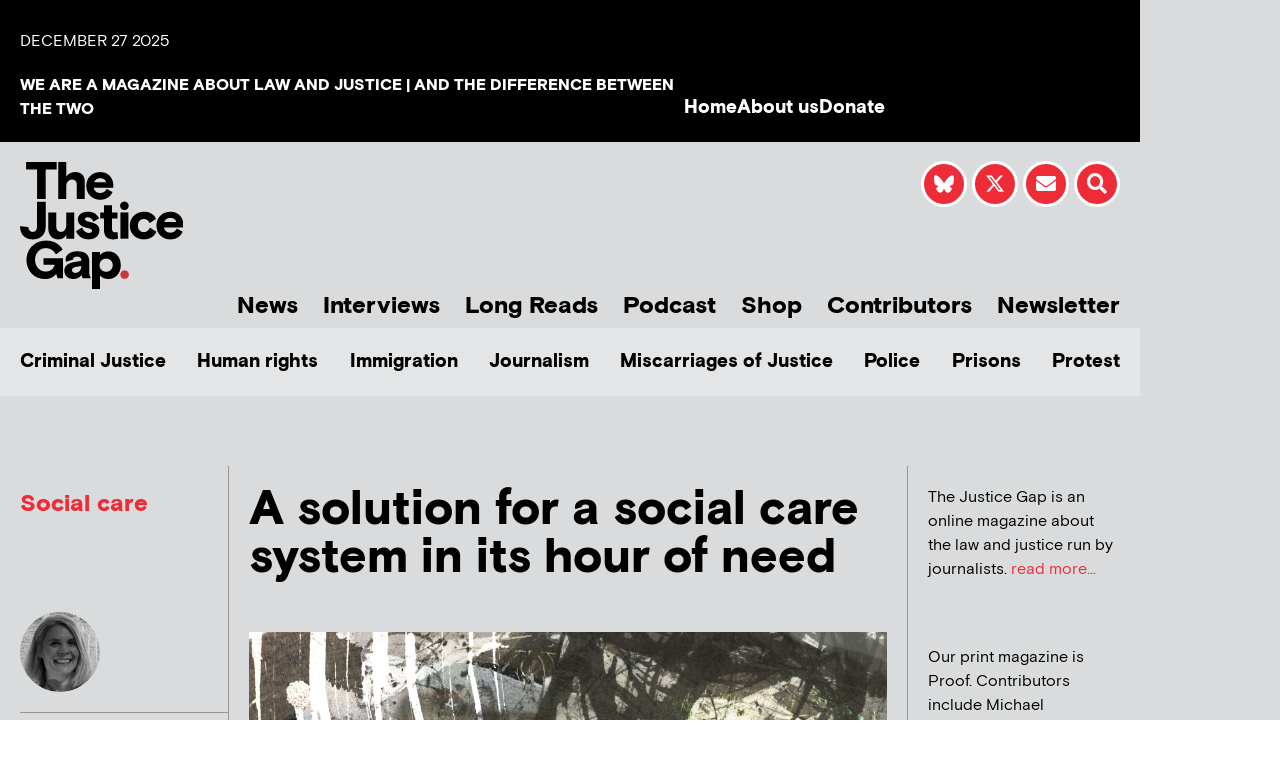

--- FILE ---
content_type: text/html; charset=UTF-8
request_url: https://www.thejusticegap.com/a-solution-for-a-social-care-system-in-its-hour-of-need/
body_size: 21811
content:
<!DOCTYPE html>
<html lang="en-US">
<head>
	<meta charset="UTF-8">
	<meta name="viewport" content="width=device-width, initial-scale=1.0, viewport-fit=cover" />			<title>
			A solution for a social care system in its hour of need &#8211; The Justice Gap		</title>
		<meta name='robots' content='max-image-preview:large' />
<link rel='dns-prefetch' href='//js.stripe.com' />
<link rel="alternate" type="application/rss+xml" title="The Justice Gap &raquo; Feed" href="https://www.thejusticegap.com/feed/" />
<link rel="alternate" type="application/rss+xml" title="The Justice Gap &raquo; Comments Feed" href="https://www.thejusticegap.com/comments/feed/" />
<script type="text/javascript" id="wpp-js" src="https://www.thejusticegap.com/wp-content/plugins/wordpress-popular-posts/assets/js/wpp.min.js?ver=7.3.6" data-sampling="0" data-sampling-rate="100" data-api-url="https://www.thejusticegap.com/wp-json/wordpress-popular-posts" data-post-id="21010" data-token="c4ddce2321" data-lang="0" data-debug="0"></script>
<link rel="alternate" title="oEmbed (JSON)" type="application/json+oembed" href="https://www.thejusticegap.com/wp-json/oembed/1.0/embed?url=https%3A%2F%2Fwww.thejusticegap.com%2Fa-solution-for-a-social-care-system-in-its-hour-of-need%2F" />
<link rel="alternate" title="oEmbed (XML)" type="text/xml+oembed" href="https://www.thejusticegap.com/wp-json/oembed/1.0/embed?url=https%3A%2F%2Fwww.thejusticegap.com%2Fa-solution-for-a-social-care-system-in-its-hour-of-need%2F&#038;format=xml" />
<style id='wp-img-auto-sizes-contain-inline-css' type='text/css'>
img:is([sizes=auto i],[sizes^="auto," i]){contain-intrinsic-size:3000px 1500px}
/*# sourceURL=wp-img-auto-sizes-contain-inline-css */
</style>
<style id='wp-emoji-styles-inline-css' type='text/css'>

	img.wp-smiley, img.emoji {
		display: inline !important;
		border: none !important;
		box-shadow: none !important;
		height: 1em !important;
		width: 1em !important;
		margin: 0 0.07em !important;
		vertical-align: -0.1em !important;
		background: none !important;
		padding: 0 !important;
	}
/*# sourceURL=wp-emoji-styles-inline-css */
</style>
<link rel='stylesheet' id='wp-block-library-css' href='https://www.thejusticegap.com/wp-includes/css/dist/block-library/style.min.css?ver=6.9' media='all' />
<style id='classic-theme-styles-inline-css' type='text/css'>
/*! This file is auto-generated */
.wp-block-button__link{color:#fff;background-color:#32373c;border-radius:9999px;box-shadow:none;text-decoration:none;padding:calc(.667em + 2px) calc(1.333em + 2px);font-size:1.125em}.wp-block-file__button{background:#32373c;color:#fff;text-decoration:none}
/*# sourceURL=/wp-includes/css/classic-themes.min.css */
</style>
<style id='global-styles-inline-css' type='text/css'>
:root{--wp--preset--aspect-ratio--square: 1;--wp--preset--aspect-ratio--4-3: 4/3;--wp--preset--aspect-ratio--3-4: 3/4;--wp--preset--aspect-ratio--3-2: 3/2;--wp--preset--aspect-ratio--2-3: 2/3;--wp--preset--aspect-ratio--16-9: 16/9;--wp--preset--aspect-ratio--9-16: 9/16;--wp--preset--color--black: #000000;--wp--preset--color--cyan-bluish-gray: #abb8c3;--wp--preset--color--white: #ffffff;--wp--preset--color--pale-pink: #f78da7;--wp--preset--color--vivid-red: #cf2e2e;--wp--preset--color--luminous-vivid-orange: #ff6900;--wp--preset--color--luminous-vivid-amber: #fcb900;--wp--preset--color--light-green-cyan: #7bdcb5;--wp--preset--color--vivid-green-cyan: #00d084;--wp--preset--color--pale-cyan-blue: #8ed1fc;--wp--preset--color--vivid-cyan-blue: #0693e3;--wp--preset--color--vivid-purple: #9b51e0;--wp--preset--gradient--vivid-cyan-blue-to-vivid-purple: linear-gradient(135deg,rgb(6,147,227) 0%,rgb(155,81,224) 100%);--wp--preset--gradient--light-green-cyan-to-vivid-green-cyan: linear-gradient(135deg,rgb(122,220,180) 0%,rgb(0,208,130) 100%);--wp--preset--gradient--luminous-vivid-amber-to-luminous-vivid-orange: linear-gradient(135deg,rgb(252,185,0) 0%,rgb(255,105,0) 100%);--wp--preset--gradient--luminous-vivid-orange-to-vivid-red: linear-gradient(135deg,rgb(255,105,0) 0%,rgb(207,46,46) 100%);--wp--preset--gradient--very-light-gray-to-cyan-bluish-gray: linear-gradient(135deg,rgb(238,238,238) 0%,rgb(169,184,195) 100%);--wp--preset--gradient--cool-to-warm-spectrum: linear-gradient(135deg,rgb(74,234,220) 0%,rgb(151,120,209) 20%,rgb(207,42,186) 40%,rgb(238,44,130) 60%,rgb(251,105,98) 80%,rgb(254,248,76) 100%);--wp--preset--gradient--blush-light-purple: linear-gradient(135deg,rgb(255,206,236) 0%,rgb(152,150,240) 100%);--wp--preset--gradient--blush-bordeaux: linear-gradient(135deg,rgb(254,205,165) 0%,rgb(254,45,45) 50%,rgb(107,0,62) 100%);--wp--preset--gradient--luminous-dusk: linear-gradient(135deg,rgb(255,203,112) 0%,rgb(199,81,192) 50%,rgb(65,88,208) 100%);--wp--preset--gradient--pale-ocean: linear-gradient(135deg,rgb(255,245,203) 0%,rgb(182,227,212) 50%,rgb(51,167,181) 100%);--wp--preset--gradient--electric-grass: linear-gradient(135deg,rgb(202,248,128) 0%,rgb(113,206,126) 100%);--wp--preset--gradient--midnight: linear-gradient(135deg,rgb(2,3,129) 0%,rgb(40,116,252) 100%);--wp--preset--font-size--small: 13px;--wp--preset--font-size--medium: 20px;--wp--preset--font-size--large: 36px;--wp--preset--font-size--x-large: 42px;--wp--preset--spacing--20: 0.44rem;--wp--preset--spacing--30: 0.67rem;--wp--preset--spacing--40: 1rem;--wp--preset--spacing--50: 1.5rem;--wp--preset--spacing--60: 2.25rem;--wp--preset--spacing--70: 3.38rem;--wp--preset--spacing--80: 5.06rem;--wp--preset--shadow--natural: 6px 6px 9px rgba(0, 0, 0, 0.2);--wp--preset--shadow--deep: 12px 12px 50px rgba(0, 0, 0, 0.4);--wp--preset--shadow--sharp: 6px 6px 0px rgba(0, 0, 0, 0.2);--wp--preset--shadow--outlined: 6px 6px 0px -3px rgb(255, 255, 255), 6px 6px rgb(0, 0, 0);--wp--preset--shadow--crisp: 6px 6px 0px rgb(0, 0, 0);}:where(.is-layout-flex){gap: 0.5em;}:where(.is-layout-grid){gap: 0.5em;}body .is-layout-flex{display: flex;}.is-layout-flex{flex-wrap: wrap;align-items: center;}.is-layout-flex > :is(*, div){margin: 0;}body .is-layout-grid{display: grid;}.is-layout-grid > :is(*, div){margin: 0;}:where(.wp-block-columns.is-layout-flex){gap: 2em;}:where(.wp-block-columns.is-layout-grid){gap: 2em;}:where(.wp-block-post-template.is-layout-flex){gap: 1.25em;}:where(.wp-block-post-template.is-layout-grid){gap: 1.25em;}.has-black-color{color: var(--wp--preset--color--black) !important;}.has-cyan-bluish-gray-color{color: var(--wp--preset--color--cyan-bluish-gray) !important;}.has-white-color{color: var(--wp--preset--color--white) !important;}.has-pale-pink-color{color: var(--wp--preset--color--pale-pink) !important;}.has-vivid-red-color{color: var(--wp--preset--color--vivid-red) !important;}.has-luminous-vivid-orange-color{color: var(--wp--preset--color--luminous-vivid-orange) !important;}.has-luminous-vivid-amber-color{color: var(--wp--preset--color--luminous-vivid-amber) !important;}.has-light-green-cyan-color{color: var(--wp--preset--color--light-green-cyan) !important;}.has-vivid-green-cyan-color{color: var(--wp--preset--color--vivid-green-cyan) !important;}.has-pale-cyan-blue-color{color: var(--wp--preset--color--pale-cyan-blue) !important;}.has-vivid-cyan-blue-color{color: var(--wp--preset--color--vivid-cyan-blue) !important;}.has-vivid-purple-color{color: var(--wp--preset--color--vivid-purple) !important;}.has-black-background-color{background-color: var(--wp--preset--color--black) !important;}.has-cyan-bluish-gray-background-color{background-color: var(--wp--preset--color--cyan-bluish-gray) !important;}.has-white-background-color{background-color: var(--wp--preset--color--white) !important;}.has-pale-pink-background-color{background-color: var(--wp--preset--color--pale-pink) !important;}.has-vivid-red-background-color{background-color: var(--wp--preset--color--vivid-red) !important;}.has-luminous-vivid-orange-background-color{background-color: var(--wp--preset--color--luminous-vivid-orange) !important;}.has-luminous-vivid-amber-background-color{background-color: var(--wp--preset--color--luminous-vivid-amber) !important;}.has-light-green-cyan-background-color{background-color: var(--wp--preset--color--light-green-cyan) !important;}.has-vivid-green-cyan-background-color{background-color: var(--wp--preset--color--vivid-green-cyan) !important;}.has-pale-cyan-blue-background-color{background-color: var(--wp--preset--color--pale-cyan-blue) !important;}.has-vivid-cyan-blue-background-color{background-color: var(--wp--preset--color--vivid-cyan-blue) !important;}.has-vivid-purple-background-color{background-color: var(--wp--preset--color--vivid-purple) !important;}.has-black-border-color{border-color: var(--wp--preset--color--black) !important;}.has-cyan-bluish-gray-border-color{border-color: var(--wp--preset--color--cyan-bluish-gray) !important;}.has-white-border-color{border-color: var(--wp--preset--color--white) !important;}.has-pale-pink-border-color{border-color: var(--wp--preset--color--pale-pink) !important;}.has-vivid-red-border-color{border-color: var(--wp--preset--color--vivid-red) !important;}.has-luminous-vivid-orange-border-color{border-color: var(--wp--preset--color--luminous-vivid-orange) !important;}.has-luminous-vivid-amber-border-color{border-color: var(--wp--preset--color--luminous-vivid-amber) !important;}.has-light-green-cyan-border-color{border-color: var(--wp--preset--color--light-green-cyan) !important;}.has-vivid-green-cyan-border-color{border-color: var(--wp--preset--color--vivid-green-cyan) !important;}.has-pale-cyan-blue-border-color{border-color: var(--wp--preset--color--pale-cyan-blue) !important;}.has-vivid-cyan-blue-border-color{border-color: var(--wp--preset--color--vivid-cyan-blue) !important;}.has-vivid-purple-border-color{border-color: var(--wp--preset--color--vivid-purple) !important;}.has-vivid-cyan-blue-to-vivid-purple-gradient-background{background: var(--wp--preset--gradient--vivid-cyan-blue-to-vivid-purple) !important;}.has-light-green-cyan-to-vivid-green-cyan-gradient-background{background: var(--wp--preset--gradient--light-green-cyan-to-vivid-green-cyan) !important;}.has-luminous-vivid-amber-to-luminous-vivid-orange-gradient-background{background: var(--wp--preset--gradient--luminous-vivid-amber-to-luminous-vivid-orange) !important;}.has-luminous-vivid-orange-to-vivid-red-gradient-background{background: var(--wp--preset--gradient--luminous-vivid-orange-to-vivid-red) !important;}.has-very-light-gray-to-cyan-bluish-gray-gradient-background{background: var(--wp--preset--gradient--very-light-gray-to-cyan-bluish-gray) !important;}.has-cool-to-warm-spectrum-gradient-background{background: var(--wp--preset--gradient--cool-to-warm-spectrum) !important;}.has-blush-light-purple-gradient-background{background: var(--wp--preset--gradient--blush-light-purple) !important;}.has-blush-bordeaux-gradient-background{background: var(--wp--preset--gradient--blush-bordeaux) !important;}.has-luminous-dusk-gradient-background{background: var(--wp--preset--gradient--luminous-dusk) !important;}.has-pale-ocean-gradient-background{background: var(--wp--preset--gradient--pale-ocean) !important;}.has-electric-grass-gradient-background{background: var(--wp--preset--gradient--electric-grass) !important;}.has-midnight-gradient-background{background: var(--wp--preset--gradient--midnight) !important;}.has-small-font-size{font-size: var(--wp--preset--font-size--small) !important;}.has-medium-font-size{font-size: var(--wp--preset--font-size--medium) !important;}.has-large-font-size{font-size: var(--wp--preset--font-size--large) !important;}.has-x-large-font-size{font-size: var(--wp--preset--font-size--x-large) !important;}
:where(.wp-block-post-template.is-layout-flex){gap: 1.25em;}:where(.wp-block-post-template.is-layout-grid){gap: 1.25em;}
:where(.wp-block-term-template.is-layout-flex){gap: 1.25em;}:where(.wp-block-term-template.is-layout-grid){gap: 1.25em;}
:where(.wp-block-columns.is-layout-flex){gap: 2em;}:where(.wp-block-columns.is-layout-grid){gap: 2em;}
:root :where(.wp-block-pullquote){font-size: 1.5em;line-height: 1.6;}
/*# sourceURL=global-styles-inline-css */
</style>
<link rel='stylesheet' id='wpedon-css' href='https://www.thejusticegap.com/wp-content/plugins/easy-paypal-donation/assets/css/wpedon.css?ver=1.5.1' media='all' />
<link rel='stylesheet' id='dntplgn_style-css' href='https://www.thejusticegap.com/wp-content/plugins/recurring-donation/css/style.css?ver=6.9' media='all' />
<link rel='stylesheet' id='jquery_ui_style-css' href='https://www.thejusticegap.com/wp-content/plugins/recurring-donation/css/jquery-ui-styles.css?ver=6.9' media='all' />
<link rel='stylesheet' id='ce_responsive-css' href='https://www.thejusticegap.com/wp-content/plugins/simple-embed-code/css/video-container.min.css?ver=2.5.1' media='all' />
<link rel='stylesheet' id='ppress-frontend-css' href='https://www.thejusticegap.com/wp-content/plugins/wp-user-avatar/assets/css/frontend.min.css?ver=4.16.8' media='all' />
<link rel='stylesheet' id='ppress-flatpickr-css' href='https://www.thejusticegap.com/wp-content/plugins/wp-user-avatar/assets/flatpickr/flatpickr.min.css?ver=4.16.8' media='all' />
<link rel='stylesheet' id='ppress-select2-css' href='https://www.thejusticegap.com/wp-content/plugins/wp-user-avatar/assets/select2/select2.min.css?ver=6.9' media='all' />
<link rel='stylesheet' id='megamenu-css' href='https://www.thejusticegap.com/wp-content/uploads/maxmegamenu/style.css?ver=3be1c3' media='all' />
<link rel='stylesheet' id='dashicons-css' href='https://www.thejusticegap.com/wp-includes/css/dashicons.min.css?ver=6.9' media='all' />
<link rel='stylesheet' id='wordpress-popular-posts-css-css' href='https://www.thejusticegap.com/wp-content/plugins/wordpress-popular-posts/assets/css/wpp.css?ver=7.3.6' media='all' />
<link rel='stylesheet' id='sidr-light-css' href='https://www.thejusticegap.com/wp-content/themes/justicegap/css/jquery.sidr.light.min.css?ver=6.9' media='all' />
<link rel='stylesheet' id='slick-css-css' href='https://www.thejusticegap.com/wp-content/themes/justicegap/css/slick.css?ver=6.9' media='all' />
<link rel='stylesheet' id='slick-theme-css-css' href='https://www.thejusticegap.com/wp-content/themes/justicegap/css/slick-theme.css?ver=6.9' media='all' />
<link rel='stylesheet' id='magnific-popup-css-css' href='https://www.thejusticegap.com/wp-content/themes/justicegap/css/magnific-popup.css?ver=6.9' media='all' />
<link rel='stylesheet' id='stylesheet-css-css' href='https://www.thejusticegap.com/wp-content/themes/justicegap/css/stylesheet.css?ver=6.9' media='all' />
<link rel='stylesheet' id='elementor-frontend-css' href='https://www.thejusticegap.com/wp-content/plugins/elementor/assets/css/frontend.min.css?ver=3.34.0' media='all' />
<link rel='stylesheet' id='widget-heading-css' href='https://www.thejusticegap.com/wp-content/plugins/elementor/assets/css/widget-heading.min.css?ver=3.34.0' media='all' />
<link rel='stylesheet' id='widget-icon-list-css' href='https://www.thejusticegap.com/wp-content/plugins/elementor/assets/css/widget-icon-list.min.css?ver=3.34.0' media='all' />
<link rel='stylesheet' id='widget-image-css' href='https://www.thejusticegap.com/wp-content/plugins/elementor/assets/css/widget-image.min.css?ver=3.34.0' media='all' />
<link rel='stylesheet' id='widget-search-form-css' href='https://www.thejusticegap.com/wp-content/plugins/elementor-pro/assets/css/widget-search-form.min.css?ver=3.34.0' media='all' />
<link rel='stylesheet' id='elementor-icons-shared-0-css' href='https://www.thejusticegap.com/wp-content/plugins/elementor/assets/lib/font-awesome/css/fontawesome.min.css?ver=5.15.3' media='all' />
<link rel='stylesheet' id='elementor-icons-fa-solid-css' href='https://www.thejusticegap.com/wp-content/plugins/elementor/assets/lib/font-awesome/css/solid.min.css?ver=5.15.3' media='all' />
<link rel='stylesheet' id='widget-spacer-css' href='https://www.thejusticegap.com/wp-content/plugins/elementor/assets/css/widget-spacer.min.css?ver=3.34.0' media='all' />
<link rel='stylesheet' id='swiper-css' href='https://www.thejusticegap.com/wp-content/plugins/elementor/assets/lib/swiper/v8/css/swiper.min.css?ver=8.4.5' media='all' />
<link rel='stylesheet' id='e-swiper-css' href='https://www.thejusticegap.com/wp-content/plugins/elementor/assets/css/conditionals/e-swiper.min.css?ver=3.34.0' media='all' />
<link rel='stylesheet' id='widget-social-icons-css' href='https://www.thejusticegap.com/wp-content/plugins/elementor/assets/css/widget-social-icons.min.css?ver=3.34.0' media='all' />
<link rel='stylesheet' id='e-apple-webkit-css' href='https://www.thejusticegap.com/wp-content/plugins/elementor/assets/css/conditionals/apple-webkit.min.css?ver=3.34.0' media='all' />
<link rel='stylesheet' id='widget-post-info-css' href='https://www.thejusticegap.com/wp-content/plugins/elementor-pro/assets/css/widget-post-info.min.css?ver=3.34.0' media='all' />
<link rel='stylesheet' id='elementor-icons-fa-regular-css' href='https://www.thejusticegap.com/wp-content/plugins/elementor/assets/lib/font-awesome/css/regular.min.css?ver=5.15.3' media='all' />
<link rel='stylesheet' id='widget-divider-css' href='https://www.thejusticegap.com/wp-content/plugins/elementor/assets/css/widget-divider.min.css?ver=3.34.0' media='all' />
<link rel='stylesheet' id='widget-author-box-css' href='https://www.thejusticegap.com/wp-content/plugins/elementor-pro/assets/css/widget-author-box.min.css?ver=3.34.0' media='all' />
<link rel='stylesheet' id='widget-posts-css' href='https://www.thejusticegap.com/wp-content/plugins/elementor-pro/assets/css/widget-posts.min.css?ver=3.34.0' media='all' />
<link rel='stylesheet' id='elementor-icons-css' href='https://www.thejusticegap.com/wp-content/plugins/elementor/assets/lib/eicons/css/elementor-icons.min.css?ver=5.45.0' media='all' />
<link rel='stylesheet' id='elementor-post-21568-css' href='https://www.thejusticegap.com/wp-content/uploads/elementor/css/post-21568.css?ver=1766460701' media='all' />
<link rel='stylesheet' id='font-awesome-5-all-css' href='https://www.thejusticegap.com/wp-content/plugins/elementor/assets/lib/font-awesome/css/all.min.css?ver=3.34.0' media='all' />
<link rel='stylesheet' id='font-awesome-4-shim-css' href='https://www.thejusticegap.com/wp-content/plugins/elementor/assets/lib/font-awesome/css/v4-shims.min.css?ver=3.34.0' media='all' />
<link rel='stylesheet' id='elementor-post-7-css' href='https://www.thejusticegap.com/wp-content/uploads/elementor/css/post-7.css?ver=1766460702' media='all' />
<link rel='stylesheet' id='elementor-post-243-css' href='https://www.thejusticegap.com/wp-content/uploads/elementor/css/post-243.css?ver=1766460702' media='all' />
<link rel='stylesheet' id='elementor-post-43-css' href='https://www.thejusticegap.com/wp-content/uploads/elementor/css/post-43.css?ver=1766460711' media='all' />
<link rel='stylesheet' id='ecs-styles-css' href='https://www.thejusticegap.com/wp-content/plugins/ele-custom-skin/assets/css/ecs-style.css?ver=3.1.9' media='all' />
<link rel='stylesheet' id='elementor-post-16468-css' href='https://www.thejusticegap.com/wp-content/uploads/elementor/css/post-16468.css?ver=1664543351' media='all' />
<link rel='stylesheet' id='elementor-post-16469-css' href='https://www.thejusticegap.com/wp-content/uploads/elementor/css/post-16469.css?ver=1664543377' media='all' />
<link rel='stylesheet' id='elementor-post-16470-css' href='https://www.thejusticegap.com/wp-content/uploads/elementor/css/post-16470.css?ver=1731406626' media='all' />
<link rel='stylesheet' id='elementor-post-16933-css' href='https://www.thejusticegap.com/wp-content/uploads/elementor/css/post-16933.css?ver=1667995175' media='all' />
<link rel='stylesheet' id='elementor-post-16947-css' href='https://www.thejusticegap.com/wp-content/uploads/elementor/css/post-16947.css?ver=1664369115' media='all' />
<link rel='stylesheet' id='elementor-gf-local-roboto-css' href='https://www.thejusticegap.com/wp-content/uploads/elementor/google-fonts/css/roboto.css?ver=1742225397' media='all' />
<link rel='stylesheet' id='elementor-gf-local-robotoslab-css' href='https://www.thejusticegap.com/wp-content/uploads/elementor/google-fonts/css/robotoslab.css?ver=1742225407' media='all' />
<link rel='stylesheet' id='elementor-icons-fa-brands-css' href='https://www.thejusticegap.com/wp-content/plugins/elementor/assets/lib/font-awesome/css/brands.min.css?ver=5.15.3' media='all' />
<script type="text/javascript" src="https://www.thejusticegap.com/wp-includes/js/jquery/jquery.min.js?ver=3.7.1" id="jquery-core-js"></script>
<script type="text/javascript" src="https://www.thejusticegap.com/wp-includes/js/jquery/jquery-migrate.min.js?ver=3.4.1" id="jquery-migrate-js"></script>
<script type="text/javascript" src="https://www.thejusticegap.com/wp-includes/js/jquery/ui/core.min.js?ver=1.13.3" id="jquery-ui-core-js"></script>
<script type="text/javascript" src="https://www.thejusticegap.com/wp-includes/js/jquery/ui/tabs.min.js?ver=1.13.3" id="jquery-ui-tabs-js"></script>
<script type="text/javascript" src="https://www.thejusticegap.com/wp-content/plugins/recurring-donation/js/script.js?ver=6.9" id="dntplgn_script-js"></script>
<script type="text/javascript" src="https://www.thejusticegap.com/wp-content/plugins/wp-user-avatar/assets/flatpickr/flatpickr.min.js?ver=4.16.8" id="ppress-flatpickr-js"></script>
<script type="text/javascript" src="https://www.thejusticegap.com/wp-content/plugins/wp-user-avatar/assets/select2/select2.min.js?ver=4.16.8" id="ppress-select2-js"></script>
<script type="text/javascript" src="https://www.thejusticegap.com/wp-content/themes/justicegap/js/prefixfree.min.js?ver=1" id="prefixfree-js"></script>
<script type="text/javascript" src="https://www.thejusticegap.com/wp-content/themes/justicegap/js/pace.min.js?ver=1" id="pace-js"></script>
<script type="text/javascript" src="https://www.thejusticegap.com/wp-content/themes/justicegap/css/bootstrap/js/bootstrap.min.js?ver=1" id="bootstrap-js"></script>
<script type="text/javascript" src="https://www.thejusticegap.com/wp-content/themes/justicegap/js/jquery.svgInject.js?ver=1" id="svginject-js"></script>
<script type="text/javascript" src="https://www.thejusticegap.com/wp-content/themes/justicegap/js/jquery.easing-1.3.js?ver=1" id="easing-js"></script>
<script type="text/javascript" src="https://www.thejusticegap.com/wp-content/themes/justicegap/js/jquery.magnific-popup.min.js?ver=1" id="magnific-popup-js"></script>
<script type="text/javascript" src="https://www.thejusticegap.com/wp-content/themes/justicegap/js/slick.min.js?ver=1" id="slick-js"></script>
<script type="text/javascript" src="https://www.thejusticegap.com/wp-content/themes/justicegap/js/fontsmoothie.min.js?ver=1" id="fontsmoothie-js"></script>
<script type="text/javascript" src="https://www.thejusticegap.com/wp-content/plugins/elementor/assets/lib/font-awesome/js/v4-shims.min.js?ver=3.34.0" id="font-awesome-4-shim-js"></script>
<script type="text/javascript" id="ecs_ajax_load-js-extra">
/* <![CDATA[ */
var ecs_ajax_params = {"ajaxurl":"https://www.thejusticegap.com/wp-admin/admin-ajax.php","posts":"{\"page\":0,\"name\":\"a-solution-for-a-social-care-system-in-its-hour-of-need\",\"error\":\"\",\"m\":\"\",\"p\":0,\"post_parent\":\"\",\"subpost\":\"\",\"subpost_id\":\"\",\"attachment\":\"\",\"attachment_id\":0,\"pagename\":\"\",\"page_id\":0,\"second\":\"\",\"minute\":\"\",\"hour\":\"\",\"day\":0,\"monthnum\":0,\"year\":0,\"w\":0,\"category_name\":\"\",\"tag\":\"\",\"cat\":\"\",\"tag_id\":\"\",\"author\":\"\",\"author_name\":\"\",\"feed\":\"\",\"tb\":\"\",\"paged\":0,\"meta_key\":\"\",\"meta_value\":\"\",\"preview\":\"\",\"s\":\"\",\"sentence\":\"\",\"title\":\"\",\"fields\":\"all\",\"menu_order\":\"\",\"embed\":\"\",\"category__in\":[],\"category__not_in\":[],\"category__and\":[],\"post__in\":[],\"post__not_in\":[],\"post_name__in\":[],\"tag__in\":[],\"tag__not_in\":[],\"tag__and\":[],\"tag_slug__in\":[],\"tag_slug__and\":[],\"post_parent__in\":[],\"post_parent__not_in\":[],\"author__in\":[],\"author__not_in\":[],\"search_columns\":[],\"ignore_sticky_posts\":false,\"suppress_filters\":false,\"cache_results\":true,\"update_post_term_cache\":true,\"update_menu_item_cache\":false,\"lazy_load_term_meta\":true,\"update_post_meta_cache\":true,\"post_type\":\"\",\"posts_per_page\":15,\"nopaging\":false,\"comments_per_page\":\"50\",\"no_found_rows\":false,\"order\":\"DESC\"}"};
//# sourceURL=ecs_ajax_load-js-extra
/* ]]> */
</script>
<script type="text/javascript" src="https://www.thejusticegap.com/wp-content/plugins/ele-custom-skin/assets/js/ecs_ajax_pagination.js?ver=3.1.9" id="ecs_ajax_load-js"></script>
<script type="text/javascript" src="https://www.thejusticegap.com/wp-content/plugins/ele-custom-skin/assets/js/ecs.js?ver=3.1.9" id="ecs-script-js"></script>
<link rel="https://api.w.org/" href="https://www.thejusticegap.com/wp-json/" /><link rel="alternate" title="JSON" type="application/json" href="https://www.thejusticegap.com/wp-json/wp/v2/posts/21010" /><link rel="EditURI" type="application/rsd+xml" title="RSD" href="https://www.thejusticegap.com/xmlrpc.php?rsd" />
<meta name="generator" content="WordPress 6.9" />
<link rel="canonical" href="https://www.thejusticegap.com/a-solution-for-a-social-care-system-in-its-hour-of-need/" />
<link rel='shortlink' href='https://www.thejusticegap.com/?p=21010' />
            <style id="wpp-loading-animation-styles">@-webkit-keyframes bgslide{from{background-position-x:0}to{background-position-x:-200%}}@keyframes bgslide{from{background-position-x:0}to{background-position-x:-200%}}.wpp-widget-block-placeholder,.wpp-shortcode-placeholder{margin:0 auto;width:60px;height:3px;background:#dd3737;background:linear-gradient(90deg,#dd3737 0%,#571313 10%,#dd3737 100%);background-size:200% auto;border-radius:3px;-webkit-animation:bgslide 1s infinite linear;animation:bgslide 1s infinite linear}</style>
            <meta name="generator" content="Elementor 3.34.0; features: additional_custom_breakpoints; settings: css_print_method-external, google_font-enabled, font_display-swap">
<!-- Google tag (gtag.js) -->
<script async src="https://www.googletagmanager.com/gtag/js?id=G-TPTDKPBF89"></script>
<script>
  window.dataLayer = window.dataLayer || [];
  function gtag(){dataLayer.push(arguments);}
  gtag('js', new Date());

  gtag('config', 'G-TPTDKPBF89');
</script>
			<style>
				.e-con.e-parent:nth-of-type(n+4):not(.e-lazyloaded):not(.e-no-lazyload),
				.e-con.e-parent:nth-of-type(n+4):not(.e-lazyloaded):not(.e-no-lazyload) * {
					background-image: none !important;
				}
				@media screen and (max-height: 1024px) {
					.e-con.e-parent:nth-of-type(n+3):not(.e-lazyloaded):not(.e-no-lazyload),
					.e-con.e-parent:nth-of-type(n+3):not(.e-lazyloaded):not(.e-no-lazyload) * {
						background-image: none !important;
					}
				}
				@media screen and (max-height: 640px) {
					.e-con.e-parent:nth-of-type(n+2):not(.e-lazyloaded):not(.e-no-lazyload),
					.e-con.e-parent:nth-of-type(n+2):not(.e-lazyloaded):not(.e-no-lazyload) * {
						background-image: none !important;
					}
				}
			</style>
			<link rel="icon" href="https://justicegap.s3.eu-west-2.amazonaws.com/wp-content/uploads/2020/09/15175218/cropped-JG-Logo-32x32.png" sizes="32x32" />
<link rel="icon" href="https://justicegap.s3.eu-west-2.amazonaws.com/wp-content/uploads/2020/09/15175218/cropped-JG-Logo-192x192.png" sizes="192x192" />
<link rel="apple-touch-icon" href="https://justicegap.s3.eu-west-2.amazonaws.com/wp-content/uploads/2020/09/15175218/cropped-JG-Logo-180x180.png" />
<meta name="msapplication-TileImage" content="https://justicegap.s3.eu-west-2.amazonaws.com/wp-content/uploads/2020/09/15175218/cropped-JG-Logo-270x270.png" />
<style type="text/css">/** Mega Menu CSS: fs **/</style>
</head>
<body class="wp-singular post-template-default single single-post postid-21010 single-format-standard wp-theme-justicegap mega-menu-primary elementor-default elementor-template-full-width elementor-kit-21568 elementor-page-43">
		<header data-elementor-type="header" data-elementor-id="7" class="elementor elementor-7 elementor-location-header" data-elementor-post-type="elementor_library">
					<section class="elementor-section elementor-top-section elementor-element elementor-element-07b835f elementor-hidden-desktop elementor-hidden-tablet elementor-section-boxed elementor-section-height-default elementor-section-height-default" data-id="07b835f" data-element_type="section" data-settings="{&quot;background_background&quot;:&quot;classic&quot;}">
						<div class="elementor-container elementor-column-gap-default">
					<div class="elementor-column elementor-col-100 elementor-top-column elementor-element elementor-element-f7fdd0a" data-id="f7fdd0a" data-element_type="column" data-settings="{&quot;background_background&quot;:&quot;classic&quot;}">
			<div class="elementor-widget-wrap elementor-element-populated">
						<div class="elementor-element elementor-element-d720542 elementor-widget elementor-widget-heading" data-id="d720542" data-element_type="widget" data-widget_type="heading.default">
				<div class="elementor-widget-container">
					<span class="elementor-heading-title elementor-size-default">WE ARE A MAGAZINE ABOUT LAW AND JUSTICE | AND THE DIFFERENCE BETWEEN THE TWO</span>				</div>
				</div>
					</div>
		</div>
					</div>
		</section>
				<section class="elementor-section elementor-top-section elementor-element elementor-element-3bf161a elementor-hidden-mobile elementor-section-boxed elementor-section-height-default elementor-section-height-default" data-id="3bf161a" data-element_type="section" data-settings="{&quot;background_background&quot;:&quot;classic&quot;}">
						<div class="elementor-container elementor-column-gap-default">
					<div class="elementor-column elementor-col-50 elementor-top-column elementor-element elementor-element-b8550fa" data-id="b8550fa" data-element_type="column" data-settings="{&quot;background_background&quot;:&quot;classic&quot;}">
			<div class="elementor-widget-wrap elementor-element-populated">
						<div class="elementor-element elementor-element-7ef5cbf elementor-widget elementor-widget-heading" data-id="7ef5cbf" data-element_type="widget" data-widget_type="heading.default">
				<div class="elementor-widget-container">
					<span class="elementor-heading-title elementor-size-default">December 27 2025</span>				</div>
				</div>
				<div class="elementor-element elementor-element-a071f85 elementor-widget elementor-widget-heading" data-id="a071f85" data-element_type="widget" data-widget_type="heading.default">
				<div class="elementor-widget-container">
					<span class="elementor-heading-title elementor-size-default">WE ARE A MAGAZINE ABOUT LAW AND JUSTICE | AND THE DIFFERENCE BETWEEN THE TWO</span>				</div>
				</div>
					</div>
		</div>
				<div class="elementor-column elementor-col-50 elementor-top-column elementor-element elementor-element-e1e1fb8" data-id="e1e1fb8" data-element_type="column" data-settings="{&quot;background_background&quot;:&quot;classic&quot;}">
			<div class="elementor-widget-wrap elementor-element-populated">
						<div class="elementor-element elementor-element-6d1bd73 elementor-icon-list--layout-inline elementor-align-end elementor-mobile-align-start elementor-list-item-link-full_width elementor-widget elementor-widget-icon-list" data-id="6d1bd73" data-element_type="widget" data-widget_type="icon-list.default">
				<div class="elementor-widget-container">
							<ul class="elementor-icon-list-items elementor-inline-items">
							<li class="elementor-icon-list-item elementor-inline-item">
											<a href="/">

											<span class="elementor-icon-list-text">Home</span>
											</a>
									</li>
								<li class="elementor-icon-list-item elementor-inline-item">
											<a href="/about-us">

											<span class="elementor-icon-list-text">About us</span>
											</a>
									</li>
								<li class="elementor-icon-list-item elementor-inline-item">
											<a href="/donate">

											<span class="elementor-icon-list-text">Donate</span>
											</a>
									</li>
						</ul>
						</div>
				</div>
					</div>
		</div>
					</div>
		</section>
				<section class="elementor-section elementor-top-section elementor-element elementor-element-dbe3545 bg-gray elementor-hidden-mobile elementor-section-boxed elementor-section-height-default elementor-section-height-default" data-id="dbe3545" data-element_type="section">
						<div class="elementor-container elementor-column-gap-no">
					<div class="elementor-column elementor-col-50 elementor-top-column elementor-element elementor-element-42b82e7" data-id="42b82e7" data-element_type="column">
			<div class="elementor-widget-wrap elementor-element-populated">
						<div class="elementor-element elementor-element-a3835d2 multiply elementor-widget elementor-widget-image" data-id="a3835d2" data-element_type="widget" data-widget_type="image.default">
				<div class="elementor-widget-container">
																<a href="http://www.thejusticegap.com">
							<img width="1" height="1" src="https://justicegap.s3.eu-west-2.amazonaws.com/wp-content/uploads/2018/08/24170243/logo-svg.svg" class="attachment-full size-full wp-image-17213" alt="" />								</a>
															</div>
				</div>
					</div>
		</div>
				<div class="elementor-column elementor-col-50 elementor-top-column elementor-element elementor-element-4a2f55a" data-id="4a2f55a" data-element_type="column">
			<div class="elementor-widget-wrap elementor-element-populated">
						<section class="elementor-section elementor-inner-section elementor-element elementor-element-3a6ad2a elementor-section-content-top elementor-section-boxed elementor-section-height-default elementor-section-height-default" data-id="3a6ad2a" data-element_type="section">
						<div class="elementor-container elementor-column-gap-no">
					<div class="elementor-column elementor-col-33 elementor-inner-column elementor-element elementor-element-2617929" data-id="2617929" data-element_type="column">
			<div class="elementor-widget-wrap">
							</div>
		</div>
				<div class="elementor-column elementor-col-33 elementor-inner-column elementor-element elementor-element-dc07d76 elementor-hidden-tablet elementor-hidden-mobile" data-id="dc07d76" data-element_type="column">
			<div class="elementor-widget-wrap">
							</div>
		</div>
				<div class="elementor-column elementor-col-33 elementor-inner-column elementor-element elementor-element-c4ba03e text-right" data-id="c4ba03e" data-element_type="column">
			<div class="elementor-widget-wrap elementor-element-populated">
						<div class="elementor-element elementor-element-23c2499 elementor-view-framed elementor-widget__width-auto elementor-shape-circle elementor-widget elementor-widget-icon" data-id="23c2499" data-element_type="widget" data-widget_type="icon.default">
				<div class="elementor-widget-container">
							<div class="elementor-icon-wrapper">
			<a class="elementor-icon" href="https://justicegap.bsky.social">
			<svg xmlns="http://www.w3.org/2000/svg" viewBox="0 0 512 512"><path d="M111.8 62.2C170.2 105.9 233 194.7 256 242.4c23-47.6 85.8-136.4 144.2-180.2c42.1-31.6 110.3-56 110.3 21.8c0 15.5-8.9 130.5-14.1 149.2C478.2 298 412 314.6 353.1 304.5c102.9 17.5 129.1 75.5 72.5 133.5c-107.4 110.2-154.3-27.6-166.3-62.9l0 0c-1.7-4.9-2.6-7.8-3.3-7.8s-1.6 3-3.3 7.8l0 0c-12 35.3-59 173.1-166.3 62.9c-56.5-58-30.4-116 72.5-133.5C100 314.6 33.8 298 15.7 233.1C10.4 214.4 1.5 99.4 1.5 83.9c0-77.8 68.2-53.4 110.3-21.8z"></path></svg>			</a>
		</div>
						</div>
				</div>
				<div class="elementor-element elementor-element-55e9a38 elementor-view-framed elementor-widget__width-auto elementor-shape-circle elementor-widget elementor-widget-icon" data-id="55e9a38" data-element_type="widget" data-widget_type="icon.default">
				<div class="elementor-widget-container">
							<div class="elementor-icon-wrapper">
			<a class="elementor-icon" href="https://twitter.com/justicegap">
			<i aria-hidden="true" class="fab fa-x-twitter"></i>			</a>
		</div>
						</div>
				</div>
				<div class="elementor-element elementor-element-785ab58 elementor-view-framed elementor-widget__width-auto elementor-shape-circle elementor-widget elementor-widget-icon" data-id="785ab58" data-element_type="widget" data-widget_type="icon.default">
				<div class="elementor-widget-container">
							<div class="elementor-icon-wrapper">
			<a class="elementor-icon" href="http://www.thejusticegap.com/newsletter/">
							<i class="fa fa-envelope" aria-hidden="true"></i>
						</a>
		</div>
						</div>
				</div>
				<div class="elementor-element elementor-element-9490008 elementor-search-form--skin-full_screen elementor-widget__width-auto elementor-widget elementor-widget-search-form" data-id="9490008" data-element_type="widget" data-settings="{&quot;skin&quot;:&quot;full_screen&quot;}" data-widget_type="search-form.default">
				<div class="elementor-widget-container">
							<search role="search">
			<form class="elementor-search-form" action="https://www.thejusticegap.com" method="get">
												<div class="elementor-search-form__toggle" role="button" tabindex="0" aria-label="Search">
					<i aria-hidden="true" class="fas fa-search"></i>				</div>
								<div class="elementor-search-form__container">
					<label class="elementor-screen-only" for="elementor-search-form-9490008">Search</label>

					
					<input id="elementor-search-form-9490008" placeholder="Search..." class="elementor-search-form__input" type="search" name="s" value="">
					
					
										<div class="dialog-lightbox-close-button dialog-close-button" role="button" tabindex="0" aria-label="Close this search box.">
						<i aria-hidden="true" class="eicon-close"></i>					</div>
									</div>
			</form>
		</search>
						</div>
				</div>
					</div>
		</div>
					</div>
		</section>
				<div class="elementor-element elementor-element-551e803 elementor-icon-list--layout-inline elementor-mobile-align-end elementor-hidden-desktop elementor-hidden-tablet elementor-list-item-link-full_width elementor-widget elementor-widget-icon-list" data-id="551e803" data-element_type="widget" data-widget_type="icon-list.default">
				<div class="elementor-widget-container">
							<ul class="elementor-icon-list-items elementor-inline-items">
							<li class="elementor-icon-list-item elementor-inline-item">
											<span class="elementor-icon-list-icon">
							<i aria-hidden="true" class="fas fa-bars"></i>						</span>
										<span class="elementor-icon-list-text">Menu</span>
									</li>
						</ul>
						</div>
				</div>
				<section class="elementor-section elementor-inner-section elementor-element elementor-element-c60a13a elementor-section-content-middle elementor-section-boxed elementor-section-height-default elementor-section-height-default" data-id="c60a13a" data-element_type="section">
						<div class="elementor-container elementor-column-gap-no">
					<div class="elementor-column elementor-col-100 elementor-inner-column elementor-element elementor-element-0a86da6" data-id="0a86da6" data-element_type="column">
			<div class="elementor-widget-wrap elementor-element-populated">
						<div class="elementor-element elementor-element-1640acf elementor-widget elementor-widget-spacer" data-id="1640acf" data-element_type="widget" data-widget_type="spacer.default">
				<div class="elementor-widget-container">
							<div class="elementor-spacer">
			<div class="elementor-spacer-inner"></div>
		</div>
						</div>
				</div>
				<div class="elementor-element elementor-element-76abc98 elementor-widget elementor-widget-wp-widget-maxmegamenu" data-id="76abc98" data-element_type="widget" data-widget_type="wp-widget-maxmegamenu.default">
				<div class="elementor-widget-container">
					<div id="mega-menu-wrap-primary" class="mega-menu-wrap"><div class="mega-menu-toggle"><div class="mega-toggle-blocks-left"></div><div class="mega-toggle-blocks-center"></div><div class="mega-toggle-blocks-right"><div class='mega-toggle-block mega-menu-toggle-block mega-toggle-block-1' id='mega-toggle-block-1' tabindex='0'><span class='mega-toggle-label' role='button' aria-expanded='false'><span class='mega-toggle-label-closed'>MENU</span><span class='mega-toggle-label-open'>MENU</span></span></div></div></div><ul id="mega-menu-primary" class="mega-menu max-mega-menu mega-menu-horizontal mega-no-js" data-event="hover_intent" data-effect="fade_up" data-effect-speed="200" data-effect-mobile="disabled" data-effect-speed-mobile="0" data-panel-width=".elementor-container" data-mobile-force-width="false" data-second-click="go" data-document-click="collapse" data-vertical-behaviour="standard" data-breakpoint="600" data-unbind="true" data-mobile-state="collapse_all" data-mobile-direction="vertical" data-hover-intent-timeout="300" data-hover-intent-interval="100"><li class="mega-menu-item mega-menu-item-type-post_type mega-menu-item-object-page mega-align-bottom-left mega-menu-flyout mega-menu-item-17611" id="mega-menu-item-17611"><a class="mega-menu-link" href="https://www.thejusticegap.com/news/" tabindex="0">News</a></li><li class="mega-menu-item mega-menu-item-type-taxonomy mega-menu-item-object-category mega-align-bottom-left mega-menu-flyout mega-menu-item-17033" id="mega-menu-item-17033"><a class="mega-menu-link" href="https://www.thejusticegap.com/category/interviews/" tabindex="0">Interviews</a></li><li class="mega-menu-item mega-menu-item-type-taxonomy mega-menu-item-object-category mega-align-bottom-left mega-menu-flyout mega-menu-item-30473" id="mega-menu-item-30473"><a class="mega-menu-link" href="https://www.thejusticegap.com/category/featured/" tabindex="0">Long Reads</a></li><li class="mega-menu-item mega-menu-item-type-post_type mega-menu-item-object-page mega-align-bottom-left mega-menu-flyout mega-menu-item-22062" id="mega-menu-item-22062"><a class="mega-menu-link" href="https://www.thejusticegap.com/podcast/" tabindex="0">Podcast</a></li><li class="mega-menu-item mega-menu-item-type-post_type mega-menu-item-object-page mega-align-bottom-left mega-menu-flyout mega-menu-item-17477" id="mega-menu-item-17477"><a class="mega-menu-link" href="https://www.thejusticegap.com/shop/" tabindex="0">Shop</a></li><li class="mega-menu-item mega-menu-item-type-post_type mega-menu-item-object-page mega-align-bottom-left mega-menu-flyout mega-menu-item-17635" id="mega-menu-item-17635"><a class="mega-menu-link" href="https://www.thejusticegap.com/contributors/" tabindex="0">Contributors</a></li><li class="mega-menu-item mega-menu-item-type-post_type mega-menu-item-object-page mega-align-bottom-left mega-menu-flyout mega-menu-item-16899" id="mega-menu-item-16899"><a class="mega-menu-link" href="https://www.thejusticegap.com/newsletter/" tabindex="0">Newsletter</a></li></ul></div>				</div>
				</div>
					</div>
		</div>
					</div>
		</section>
					</div>
		</div>
					</div>
		</section>
				<section class="elementor-section elementor-top-section elementor-element elementor-element-fc8be15 bg-gray elementor-hidden-mobile elementor-section-boxed elementor-section-height-default elementor-section-height-default" data-id="fc8be15" data-element_type="section">
						<div class="elementor-container elementor-column-gap-no">
					<div class="elementor-column elementor-col-100 elementor-top-column elementor-element elementor-element-f27e06e" data-id="f27e06e" data-element_type="column" data-settings="{&quot;background_background&quot;:&quot;classic&quot;}">
			<div class="elementor-widget-wrap elementor-element-populated">
						<div class="elementor-element elementor-element-12f47e2 elementor-widget elementor-widget-wp-widget-nav_menu" data-id="12f47e2" data-element_type="widget" id="always-open-menu" data-widget_type="wp-widget-nav_menu.default">
				<div class="elementor-widget-container">
					<div class="menu-always-open-menu-container"><ul id="menu-always-open-menu" class="menu"><li id="menu-item-16906" class="menu-item menu-item-type-taxonomy menu-item-object-category menu-item-16906"><a href="https://www.thejusticegap.com/category/criminal-justice/">Criminal Justice</a></li>
<li id="menu-item-16907" class="menu-item menu-item-type-taxonomy menu-item-object-category menu-item-16907"><a href="https://www.thejusticegap.com/category/human-rights/">Human rights</a></li>
<li id="menu-item-16908" class="menu-item menu-item-type-taxonomy menu-item-object-category menu-item-16908"><a href="https://www.thejusticegap.com/category/immigration/">Immigration</a></li>
<li id="menu-item-16909" class="menu-item menu-item-type-taxonomy menu-item-object-category menu-item-16909"><a href="https://www.thejusticegap.com/category/journalism/">Journalism</a></li>
<li id="menu-item-17034" class="menu-item menu-item-type-taxonomy menu-item-object-category menu-item-17034"><a href="https://www.thejusticegap.com/category/miscarriages-of-justice/">Miscarriages of Justice</a></li>
<li id="menu-item-16913" class="menu-item menu-item-type-taxonomy menu-item-object-category menu-item-16913"><a href="https://www.thejusticegap.com/category/police/">Police</a></li>
<li id="menu-item-16912" class="menu-item menu-item-type-taxonomy menu-item-object-category menu-item-16912"><a href="https://www.thejusticegap.com/category/prisons/">Prisons</a></li>
<li id="menu-item-16911" class="menu-item menu-item-type-taxonomy menu-item-object-category menu-item-16911"><a href="https://www.thejusticegap.com/category/protest/">Protest</a></li>
</ul></div>				</div>
				</div>
					</div>
		</div>
					</div>
		</section>
				<section class="elementor-section elementor-top-section elementor-element elementor-element-a365af3 bg-gray elementor-section-full_width elementor-hidden-desktop elementor-hidden-tablet elementor-section-height-default elementor-section-height-default" data-id="a365af3" data-element_type="section">
						<div class="elementor-container elementor-column-gap-default">
					<div class="elementor-column elementor-col-50 elementor-top-column elementor-element elementor-element-b9e1fee" data-id="b9e1fee" data-element_type="column">
			<div class="elementor-widget-wrap elementor-element-populated">
						<div class="elementor-element elementor-element-0d7f301 multiply elementor-widget elementor-widget-image" data-id="0d7f301" data-element_type="widget" data-widget_type="image.default">
				<div class="elementor-widget-container">
																<a href="http://www.thejusticegap.com">
							<img width="1" height="1" src="https://justicegap.s3.eu-west-2.amazonaws.com/wp-content/uploads/2018/08/24170243/logo-svg.svg" class="attachment-full size-full wp-image-17213" alt="" />								</a>
															</div>
				</div>
					</div>
		</div>
				<div class="elementor-column elementor-col-50 elementor-top-column elementor-element elementor-element-3a9b9ea text-right" data-id="3a9b9ea" data-element_type="column">
			<div class="elementor-widget-wrap elementor-element-populated">
						<div class="elementor-element elementor-element-3f34348 elementor-view-framed elementor-widget__width-auto elementor-shape-circle elementor-widget elementor-widget-icon" data-id="3f34348" data-element_type="widget" data-widget_type="icon.default">
				<div class="elementor-widget-container">
							<div class="elementor-icon-wrapper">
			<a class="elementor-icon" href="https://justicegap.bsky.social">
			<svg xmlns="http://www.w3.org/2000/svg" viewBox="0 0 512 512"><path d="M111.8 62.2C170.2 105.9 233 194.7 256 242.4c23-47.6 85.8-136.4 144.2-180.2c42.1-31.6 110.3-56 110.3 21.8c0 15.5-8.9 130.5-14.1 149.2C478.2 298 412 314.6 353.1 304.5c102.9 17.5 129.1 75.5 72.5 133.5c-107.4 110.2-154.3-27.6-166.3-62.9l0 0c-1.7-4.9-2.6-7.8-3.3-7.8s-1.6 3-3.3 7.8l0 0c-12 35.3-59 173.1-166.3 62.9c-56.5-58-30.4-116 72.5-133.5C100 314.6 33.8 298 15.7 233.1C10.4 214.4 1.5 99.4 1.5 83.9c0-77.8 68.2-53.4 110.3-21.8z"></path></svg>			</a>
		</div>
						</div>
				</div>
				<div class="elementor-element elementor-element-b92958a elementor-view-framed elementor-widget__width-auto elementor-shape-circle elementor-widget elementor-widget-icon" data-id="b92958a" data-element_type="widget" data-widget_type="icon.default">
				<div class="elementor-widget-container">
							<div class="elementor-icon-wrapper">
			<a class="elementor-icon" href="https://twitter.com/justicegap">
			<i aria-hidden="true" class="fab fa-x-twitter"></i>			</a>
		</div>
						</div>
				</div>
				<div class="elementor-element elementor-element-7e3c9a5 elementor-view-framed elementor-widget__width-auto elementor-shape-circle elementor-widget elementor-widget-icon" data-id="7e3c9a5" data-element_type="widget" data-widget_type="icon.default">
				<div class="elementor-widget-container">
							<div class="elementor-icon-wrapper">
			<div class="elementor-icon">
							<i class="fa fa-envelope" aria-hidden="true"></i>
						</div>
		</div>
						</div>
				</div>
				<div class="elementor-element elementor-element-3ad27db elementor-search-form--skin-full_screen elementor-widget__width-auto elementor-widget elementor-widget-search-form" data-id="3ad27db" data-element_type="widget" id="mobile-search-btn" data-settings="{&quot;skin&quot;:&quot;full_screen&quot;}" data-widget_type="search-form.default">
				<div class="elementor-widget-container">
							<search role="search">
			<form class="elementor-search-form" action="https://www.thejusticegap.com" method="get">
												<div class="elementor-search-form__toggle" role="button" tabindex="0" aria-label="Search">
					<i aria-hidden="true" class="fas fa-search"></i>				</div>
								<div class="elementor-search-form__container">
					<label class="elementor-screen-only" for="elementor-search-form-3ad27db">Search</label>

					
					<input id="elementor-search-form-3ad27db" placeholder="Search..." class="elementor-search-form__input" type="search" name="s" value="">
					
					
										<div class="dialog-lightbox-close-button dialog-close-button" role="button" tabindex="0" aria-label="Close this search box.">
						<i aria-hidden="true" class="eicon-close"></i>					</div>
									</div>
			</form>
		</search>
						</div>
				</div>
				<div class="elementor-element elementor-element-ef47d26 elementor-widget-mobile__width-auto elementor-view-default elementor-widget elementor-widget-icon" data-id="ef47d26" data-element_type="widget" id="mobile-toggle" data-widget_type="icon.default">
				<div class="elementor-widget-container">
							<div class="elementor-icon-wrapper">
			<div class="elementor-icon">
			<i aria-hidden="true" class="fas fa-bars"></i>			</div>
		</div>
						</div>
				</div>
				<div class="elementor-element elementor-element-4b90132 elementor-hidden-desktop elementor-hidden-tablet elementor-hidden-mobile elementor-widget elementor-widget-wp-widget-nav_menu" data-id="4b90132" data-element_type="widget" id="mobile-menu" data-widget_type="wp-widget-nav_menu.default">
				<div class="elementor-widget-container">
					<div class="menu-mobile-menu-container"><ul id="menu-mobile-menu" class="menu"><li id="menu-item-13525" class="menu-item menu-item-type-taxonomy menu-item-object-category menu-item-has-children menu-item-13525"><a href="https://www.thejusticegap.com/category/news/">All News</a>
<ul class="sub-menu">
	<li id="menu-item-13559" class="menu-item menu-item-type-taxonomy menu-item-object-category menu-item-13559"><a href="https://www.thejusticegap.com/category/civil-liberties-2/">Civil liberties</a></li>
	<li id="menu-item-13560" class="menu-item menu-item-type-taxonomy menu-item-object-category menu-item-13560"><a href="https://www.thejusticegap.com/category/criminal-justice/">Criminal Justice</a></li>
	<li id="menu-item-13610" class="menu-item menu-item-type-taxonomy menu-item-object-category menu-item-13610"><a href="https://www.thejusticegap.com/category/human-rights/">HUMAN RIGHTS</a></li>
	<li id="menu-item-13611" class="menu-item menu-item-type-taxonomy menu-item-object-category menu-item-13611"><a href="https://www.thejusticegap.com/category/immigration/">IMMIGRATION</a></li>
	<li id="menu-item-13612" class="menu-item menu-item-type-taxonomy menu-item-object-category menu-item-13612"><a href="https://www.thejusticegap.com/category/journalism/">JOURNALISM</a></li>
	<li id="menu-item-13558" class="menu-item menu-item-type-taxonomy menu-item-object-category menu-item-13558"><a href="https://www.thejusticegap.com/category/miscarriages-of-justice/">Miscarriages of Justice</a></li>
	<li id="menu-item-13613" class="menu-item menu-item-type-taxonomy menu-item-object-category menu-item-13613"><a href="https://www.thejusticegap.com/category/police/">POLICE</a></li>
	<li id="menu-item-13614" class="menu-item menu-item-type-taxonomy menu-item-object-category menu-item-13614"><a href="https://www.thejusticegap.com/category/prisons/">PRISONS</a></li>
	<li id="menu-item-13615" class="menu-item menu-item-type-taxonomy menu-item-object-category menu-item-13615"><a href="https://www.thejusticegap.com/category/protest/">PROTEST</a></li>
</ul>
</li>
<li id="menu-item-13526" class="menu-item menu-item-type-taxonomy menu-item-object-category menu-item-13526"><a href="https://www.thejusticegap.com/category/featured/">LONG READS</a></li>
<li id="menu-item-12108" class="menu-item menu-item-type-post_type menu-item-object-page menu-item-12108"><a href="https://www.thejusticegap.com/shop/">PROOF MAGAZINE</a></li>
<li id="menu-item-13523" class="menu-item menu-item-type-post_type menu-item-object-page menu-item-13523"><a href="https://www.thejusticegap.com/contributors/">CONTRIBUTORS</a></li>
<li id="menu-item-13609" class="menu-item menu-item-type-post_type menu-item-object-page menu-item-13609"><a href="https://www.thejusticegap.com/about-us/">ABOUT US</a></li>
<li id="menu-item-17436" class="menu-item menu-item-type-post_type menu-item-object-page menu-item-17436"><a href="https://www.thejusticegap.com/donate/">Donate</a></li>
<li id="menu-item-13527" class="md-trigger modal-12 menu-item menu-item-type-custom menu-item-object-custom menu-item-13527"><a href="http://www.thejusticegap.com/2011/09/receive-our-newsletter/">NEWSLETTER</a></li>
</ul></div>				</div>
				</div>
					</div>
		</div>
					</div>
		</section>
				</header>
				<div data-elementor-type="single" data-elementor-id="43" class="elementor elementor-43 elementor-location-single post-21010 post type-post status-publish format-standard has-post-thumbnail hentry category-social-care" data-elementor-post-type="elementor_library">
					<section class="elementor-section elementor-top-section elementor-element elementor-element-c1fb60e bg-gray elementor-section-boxed elementor-section-height-default elementor-section-height-default" data-id="c1fb60e" data-element_type="section">
						<div class="elementor-container elementor-column-gap-default">
					<div class="elementor-column elementor-col-100 elementor-top-column elementor-element elementor-element-0628234" data-id="0628234" data-element_type="column">
			<div class="elementor-widget-wrap elementor-element-populated">
						<div class="elementor-element elementor-element-f7fce70 elementor-widget elementor-widget-spacer" data-id="f7fce70" data-element_type="widget" data-widget_type="spacer.default">
				<div class="elementor-widget-container">
							<div class="elementor-spacer">
			<div class="elementor-spacer-inner"></div>
		</div>
						</div>
				</div>
				<section class="elementor-section elementor-inner-section elementor-element elementor-element-09d30e4 elementor-section-full_width elementor-section-height-default elementor-section-height-default" data-id="09d30e4" data-element_type="section">
						<div class="elementor-container elementor-column-gap-no">
					<div class="elementor-column elementor-col-33 elementor-inner-column elementor-element elementor-element-463085e" data-id="463085e" data-element_type="column" id="author-bio-sidebar">
			<div class="elementor-widget-wrap elementor-element-populated">
						<div class="elementor-element elementor-element-1d1ecdd elementor-hidden-desktop elementor-hidden-tablet elementor-widget elementor-widget-theme-post-featured-image elementor-widget-image" data-id="1d1ecdd" data-element_type="widget" data-widget_type="theme-post-featured-image.default">
				<div class="elementor-widget-container">
															<img fetchpriority="high" width="1024" height="746" src="https://justicegap.s3.eu-west-2.amazonaws.com/wp-content/uploads/2018/09/24170318/Family-2.jpg" class="attachment-large size-large wp-image-17852" alt="" />															</div>
				</div>
				<div class="elementor-element elementor-element-afd5c77 elementor-hidden-desktop elementor-hidden-tablet elementor-widget elementor-widget-theme-post-title elementor-page-title elementor-widget-heading" data-id="afd5c77" data-element_type="widget" data-widget_type="theme-post-title.default">
				<div class="elementor-widget-container">
					<h1 class="elementor-heading-title elementor-size-default">A solution for a social care system in its hour of need</h1>				</div>
				</div>
				<div class="elementor-element elementor-element-5066ef3 elementor-hidden-phone elementor-widget elementor-widget-post-info" data-id="5066ef3" data-element_type="widget" data-widget_type="post-info.default">
				<div class="elementor-widget-container">
							<ul class="elementor-inline-items elementor-icon-list-items elementor-post-info">
								<li class="elementor-icon-list-item elementor-repeater-item-dc12432 elementor-inline-item" itemprop="about">
													<span class="elementor-icon-list-text elementor-post-info__item elementor-post-info__item--type-terms">
										<span class="elementor-post-info__terms-list">
				<a href="https://www.thejusticegap.com/category/social-care/" class="elementor-post-info__terms-list-item">Social care</a>				</span>
					</span>
								</li>
				</ul>
						</div>
				</div>
		<div class="elementor-element elementor-element-b5f30c5 elementor-hidden-desktop elementor-hidden-tablet e-flex e-con-boxed e-con e-parent" data-id="b5f30c5" data-element_type="container">
					<div class="e-con-inner">
		<div class="elementor-element elementor-element-43e5752 e-con-full e-flex e-con e-child" data-id="43e5752" data-element_type="container">
				<div class="elementor-element elementor-element-b6b2f53 overlay-color elementor-widget elementor-widget-image" data-id="b6b2f53" data-element_type="widget" data-widget_type="image.default">
				<div class="elementor-widget-container">
															<img src="https://justicegap.s3.eu-west-2.amazonaws.com/wp-content/uploads/2020/09/07214832/kari-146x146.png" title="" alt="" loading="lazy" />															</div>
				</div>
				</div>
		<div class="elementor-element elementor-element-b61ee1b e-con-full e-flex e-con e-child" data-id="b61ee1b" data-element_type="container">
				<div class="elementor-element elementor-element-c326b7c elementor-hidden-desktop elementor-hidden-tablet elementor-widget elementor-widget-post-info" data-id="c326b7c" data-element_type="widget" data-widget_type="post-info.default">
				<div class="elementor-widget-container">
							<ul class="elementor-icon-list-items elementor-post-info">
								<li class="elementor-icon-list-item elementor-repeater-item-dc12432" itemprop="author">
						<a href="https://www.thejusticegap.com/author/kari-gerstheimer/">
														<span class="elementor-icon-list-text elementor-post-info__item elementor-post-info__item--type-author">
							<span class="elementor-post-info__item-prefix">By</span>
										Kari Gerstheimer					</span>
									</a>
				</li>
				</ul>
						</div>
				</div>
				<div class="elementor-element elementor-element-2615afb elementor-widget elementor-widget-post-info" data-id="2615afb" data-element_type="widget" data-widget_type="post-info.default">
				<div class="elementor-widget-container">
							<ul class="elementor-icon-list-items elementor-post-info">
								<li class="elementor-icon-list-item elementor-repeater-item-7663c80" itemprop="datePublished">
													<span class="elementor-icon-list-text elementor-post-info__item elementor-post-info__item--type-date">
										<time>8 September 2020 | 8:29 am</time>					</span>
								</li>
				</ul>
						</div>
				</div>
				<div class="elementor-element elementor-element-33a98b5 elementor-icon-list--layout-inline elementor-align-center elementor-list-item-link-full_width elementor-widget elementor-widget-icon-list" data-id="33a98b5" data-element_type="widget" data-widget_type="icon-list.default">
				<div class="elementor-widget-container">
							<ul class="elementor-icon-list-items elementor-inline-items">
							<li class="elementor-icon-list-item elementor-inline-item">
											<a href="https://bsky.app/intent/compose?text=A+solution+for+a+social+care+system+in+its+hour+of+need+https%3A%2F%2Fwww.thejusticegap.com%2Fa-solution-for-a-social-care-system-in-its-hour-of-need%2F" target="_blank">

												<span class="elementor-icon-list-icon">
							<svg xmlns="http://www.w3.org/2000/svg" viewBox="0 0 512 512"><path d="M111.8 62.2C170.2 105.9 233 194.7 256 242.4c23-47.6 85.8-136.4 144.2-180.2c42.1-31.6 110.3-56 110.3 21.8c0 15.5-8.9 130.5-14.1 149.2C478.2 298 412 314.6 353.1 304.5c102.9 17.5 129.1 75.5 72.5 133.5c-107.4 110.2-154.3-27.6-166.3-62.9l0 0c-1.7-4.9-2.6-7.8-3.3-7.8s-1.6 3-3.3 7.8l0 0c-12 35.3-59 173.1-166.3 62.9c-56.5-58-30.4-116 72.5-133.5C100 314.6 33.8 298 15.7 233.1C10.4 214.4 1.5 99.4 1.5 83.9c0-77.8 68.2-53.4 110.3-21.8z"></path></svg>						</span>
										<span class="elementor-icon-list-text"></span>
											</a>
									</li>
								<li class="elementor-icon-list-item elementor-inline-item">
											<a href="https://x.com/intent/tweet?url=https%3A%2F%2Fwww.thejusticegap.com%2Fa-solution-for-a-social-care-system-in-its-hour-of-need%2F&#038;text=A+solution+for+a+social+care+system+in+its+hour+of+need" target="_blank">

												<span class="elementor-icon-list-icon">
							<i aria-hidden="true" class="fab fa-x-twitter"></i>						</span>
										<span class="elementor-icon-list-text"></span>
											</a>
									</li>
						</ul>
						</div>
				</div>
				</div>
					</div>
				</div>
				<div class="elementor-element elementor-element-e069a33 elementor-widget elementor-widget-spacer" data-id="e069a33" data-element_type="widget" data-widget_type="spacer.default">
				<div class="elementor-widget-container">
							<div class="elementor-spacer">
			<div class="elementor-spacer-inner"></div>
		</div>
						</div>
				</div>
				<div class="elementor-element elementor-element-f51bbe7 overlay-color elementor-hidden-mobile elementor-widget elementor-widget-image" data-id="f51bbe7" data-element_type="widget" data-widget_type="image.default">
				<div class="elementor-widget-container">
															<img src="https://justicegap.s3.eu-west-2.amazonaws.com/wp-content/uploads/2020/09/07214832/kari-146x146.png" title="" alt="" loading="lazy" />															</div>
				</div>
				<div class="elementor-element elementor-element-bb70740 elementor-hidden-phone elementor-widget-divider--view-line elementor-widget elementor-widget-divider" data-id="bb70740" data-element_type="widget" data-widget_type="divider.default">
				<div class="elementor-widget-container">
							<div class="elementor-divider">
			<span class="elementor-divider-separator">
						</span>
		</div>
						</div>
				</div>
				<div class="elementor-element elementor-element-45813d3 elementor-hidden-mobile elementor-widget elementor-widget-post-info" data-id="45813d3" data-element_type="widget" data-widget_type="post-info.default">
				<div class="elementor-widget-container">
							<ul class="elementor-icon-list-items elementor-post-info">
								<li class="elementor-icon-list-item elementor-repeater-item-dc12432" itemprop="author">
						<a href="https://www.thejusticegap.com/author/kari-gerstheimer/">
														<span class="elementor-icon-list-text elementor-post-info__item elementor-post-info__item--type-author">
							<span class="elementor-post-info__item-prefix">By</span>
										Kari Gerstheimer					</span>
									</a>
				</li>
				</ul>
						</div>
				</div>
				<div class="elementor-element elementor-element-24a40d0 elementor-hidden-mobile elementor-widget elementor-widget-post-info" data-id="24a40d0" data-element_type="widget" data-widget_type="post-info.default">
				<div class="elementor-widget-container">
							<ul class="elementor-icon-list-items elementor-post-info">
								<li class="elementor-icon-list-item elementor-repeater-item-7663c80" itemprop="datePublished">
													<span class="elementor-icon-list-text elementor-post-info__item elementor-post-info__item--type-date">
										<time>8 September 2020 | 8:29 am</time>					</span>
								</li>
				</ul>
						</div>
				</div>
				<div class="elementor-element elementor-element-43e1ff1 elementor-icon-list--layout-inline elementor-align-center elementor-hidden-mobile elementor-list-item-link-full_width elementor-widget elementor-widget-icon-list" data-id="43e1ff1" data-element_type="widget" data-widget_type="icon-list.default">
				<div class="elementor-widget-container">
							<ul class="elementor-icon-list-items elementor-inline-items">
							<li class="elementor-icon-list-item elementor-inline-item">
											<a href="https://bsky.app/intent/compose?text=A+solution+for+a+social+care+system+in+its+hour+of+need+https%3A%2F%2Fwww.thejusticegap.com%2Fa-solution-for-a-social-care-system-in-its-hour-of-need%2F" target="_blank">

												<span class="elementor-icon-list-icon">
							<svg xmlns="http://www.w3.org/2000/svg" viewBox="0 0 512 512"><path d="M111.8 62.2C170.2 105.9 233 194.7 256 242.4c23-47.6 85.8-136.4 144.2-180.2c42.1-31.6 110.3-56 110.3 21.8c0 15.5-8.9 130.5-14.1 149.2C478.2 298 412 314.6 353.1 304.5c102.9 17.5 129.1 75.5 72.5 133.5c-107.4 110.2-154.3-27.6-166.3-62.9l0 0c-1.7-4.9-2.6-7.8-3.3-7.8s-1.6 3-3.3 7.8l0 0c-12 35.3-59 173.1-166.3 62.9c-56.5-58-30.4-116 72.5-133.5C100 314.6 33.8 298 15.7 233.1C10.4 214.4 1.5 99.4 1.5 83.9c0-77.8 68.2-53.4 110.3-21.8z"></path></svg>						</span>
										<span class="elementor-icon-list-text"></span>
											</a>
									</li>
								<li class="elementor-icon-list-item elementor-inline-item">
											<a href="https://x.com/intent/tweet?url=https%3A%2F%2Fwww.thejusticegap.com%2Fa-solution-for-a-social-care-system-in-its-hour-of-need%2F&#038;text=A+solution+for+a+social+care+system+in+its+hour+of+need" target="_blank">

												<span class="elementor-icon-list-icon">
							<i aria-hidden="true" class="fab fa-x-twitter"></i>						</span>
										<span class="elementor-icon-list-text"></span>
											</a>
									</li>
						</ul>
						</div>
				</div>
				<div class="elementor-element elementor-element-2e61ad7 elementor-widget elementor-widget-spacer" data-id="2e61ad7" data-element_type="widget" data-widget_type="spacer.default">
				<div class="elementor-widget-container">
							<div class="elementor-spacer">
			<div class="elementor-spacer-inner"></div>
		</div>
						</div>
				</div>
				<div class="elementor-element elementor-element-576859c elementor-widget elementor-widget-spacer" data-id="576859c" data-element_type="widget" data-widget_type="spacer.default">
				<div class="elementor-widget-container">
							<div class="elementor-spacer">
			<div class="elementor-spacer-inner"></div>
		</div>
						</div>
				</div>
				<div class="elementor-element elementor-element-e3d10d9 elementor-hidden-phone elementor-widget elementor-widget-image" data-id="e3d10d9" data-element_type="widget" data-widget_type="image.default">
				<div class="elementor-widget-container">
																<a href="http://www.thejusticegap.com/donate">
							<img width="468" height="310" src="https://justicegap.s3.eu-west-2.amazonaws.com/wp-content/uploads/2021/01/18142215/donate-design-button-larger-size.png" class="attachment-large size-large wp-image-21847" alt="" srcset="https://justicegap.s3.eu-west-2.amazonaws.com/wp-content/uploads/2021/01/18142215/donate-design-button-larger-size.png 468w, https://justicegap.s3.eu-west-2.amazonaws.com/wp-content/uploads/2021/01/18142215/donate-design-button-larger-size-300x199.png 300w" sizes="(max-width: 468px) 100vw, 468px" />								</a>
															</div>
				</div>
					</div>
		</div>
				<div class="elementor-column elementor-col-33 elementor-inner-column elementor-element elementor-element-2985012" data-id="2985012" data-element_type="column" id="single-middle-column">
			<div class="elementor-widget-wrap elementor-element-populated">
						<div class="elementor-element elementor-element-c17b577 elementor-hidden-mobile elementor-widget elementor-widget-theme-post-title elementor-page-title elementor-widget-heading" data-id="c17b577" data-element_type="widget" data-widget_type="theme-post-title.default">
				<div class="elementor-widget-container">
					<h1 class="elementor-heading-title elementor-size-default">A solution for a social care system in its hour of need</h1>				</div>
				</div>
				<div class="elementor-element elementor-element-0167ccb caption-to-left elementor-hidden-mobile elementor-widget elementor-widget-theme-post-featured-image elementor-widget-image" data-id="0167ccb" data-element_type="widget" data-widget_type="theme-post-featured-image.default">
				<div class="elementor-widget-container">
															<img loading="lazy" width="2000" height="1458" src="https://justicegap.s3.eu-west-2.amazonaws.com/wp-content/uploads/2018/09/24170318/Family-2.jpg" class="attachment-full size-full wp-image-17852" alt="" />											<figcaption class="widget-image-caption wp-caption-text">Justice in a time of austerity: a Justice Gap series</figcaption>				</div>
				</div>
				<div class="elementor-element elementor-element-3758433 elementor-widget elementor-widget-theme-post-content" data-id="3758433" data-element_type="widget" id="post-content" data-widget_type="theme-post-content.default">
				<div class="elementor-widget-container">
					<p>Social care has always been the Cinderella service to the NHS. Each year we are seeing more disabled and older people need care than ever before, but for the last 20 years, governments of all stripes have failed to address the growing disparity between the demand and supply of social care. That social care budgets have been cut to the bone by austerity has added further duress.<span class="Apple-converted-space"> </span></p>
<p>It is accepted that social care is on a financial knife edge. Now, a deepening economic crisis is pushing cash-strapped local authorities &#8211; and the people that rely on them for social care &#8211; to the precipice. According to new research, more than eight out of 10 English councils providing adult social care services are at technical risk of bankruptcy because they cannot meet the extra financial pressures caused by the coronavirus pandemic. Decision makers in local authorities, struggling to balance their books, have been denying people the social care they need and have a right to, and things are set to get worse. It is a shocking statistic that only 4% of local authority leaders are confident that they will meet their legal duties this year, and none next year.<span class="Apple-converted-space"> </span></p>
<p>People across the country are suffering rather than getting the social care they need. From individuals with complex needs who are locked away in hospitals rather than supported to live in the community, to people with lower level needs having their support hours cut until they drop out of the social care system altogether which perversely, results in people with the smallest needs often ending up the most at risk.</p>
<p>But is it not just cuts to local authority budgets denying access to social care. Disinvestment in legal aid is also having a huge impact leaving 80% of local authority areas with no legal aid lawyer able to advise on community care issues. This combined with a general lack of understanding of legal rights open to us and a perception of the law as lofty, complicated and an opposing force, rather than a tool that can help us means that individuals have been increasingly unable or unwilling to seek legal advice to ensure they receive the social care that is available to them. <span class="Apple-converted-space"> </span></p>
<p>Access Social Care, a new independent charity previously incubated at Royal Mencap Society, makes sure that more people’s basic legal rights are upheld and that people get the social care they need and have a right to. Our vision is for social care to be properly funded, readily available and fairly distributed.<span class="Apple-converted-space">  </span>We aim to empower and educate individuals – care managers, families and people with care – to feel confident to seek legal advice to access the support that is available to them.<span class="Apple-converted-space"> </span></p>
<p>To deliver this support we have created a Legal Network where we link our legal knowledge to other organisations and their beneficiaries across the social care sector. Our Legal Network has 10 members so far including Choice Support, Dimensions, MacIntyre, Mencap, United Response, Camphill Village Trust and Milestones and operates through a subscription-based membership model.</p>
<p>We also provide early legal help so that people can enforce their right to social care. With just a few letters from us, we can transform outcomes and make sure people with social care needs get the care and support they have a right to. But it’s not just letters, in March we won the Nesta Legal Access Challenge for our online legal chatbot, developed with IBM to answer legal questions.<span class="Apple-converted-space"> </span></p>
<p>Access Social Care are working with lawyers Fieldfisher, Baker McKenzie, Orrick, Slaughter and May, Shearman and Stirling as well as barristers and clerks at 39 Essex Chambers, Landmark Chambers and Doughty Street Chambers all of whom are working pro-bono allowing individuals to receive free expert legal advice. These solicitors and barristers work with Access Social Care to support individuals so that each case gets a fair outcome, but we don’t stop there. By gathering data about unlawful public body decision making, we are shifting the power back to communities and driving system change so that so public body decision makers make more lawful decisions and live up to their legal duties to protect society’s most vulnerable.<span class="Apple-converted-space"> </span></p>
<p>If there is a silver lining from both the pandemic and social care crisis it is that society is increasingly mindful of how our choices affect others, specifically disabled and older people. In essence, the desire is not to return to ‘normal life’, but to transform into a fairer, more supportive nation. Access Social Care is proud to be part of a brighter future creating a fair process and ensuring the wellbeing of individuals and their families. Working together, we can ensure that people receive the social care they have a legal right to.</p>
				</div>
				</div>
				<div class="elementor-element elementor-element-7d64982 inline  elementor-widget elementor-widget-shortcode" data-id="7d64982" data-element_type="widget" id="print-button" data-widget_type="shortcode.default">
				<div class="elementor-widget-container">
							<div class="elementor-shortcode"><div class="printfriendly pf-button  pf-alignleft">
                    <a href="#" rel="nofollow" onclick="window.print(); return false;" title="Printer Friendly, PDF & Email">
                    <img src="http://www.thejusticegap.com/wp-content/themes/justicegap/images/print.svg" alt="Print Friendly, PDF & Email" class="pf-button-img" style=""  />
                    </a>
                </div></div>
						</div>
				</div>
				<div class="elementor-element elementor-element-eb6b418 elementor-widget elementor-widget-spacer" data-id="eb6b418" data-element_type="widget" data-widget_type="spacer.default">
				<div class="elementor-widget-container">
							<div class="elementor-spacer">
			<div class="elementor-spacer-inner"></div>
		</div>
						</div>
				</div>
					</div>
		</div>
				<div class="elementor-column elementor-col-33 elementor-inner-column elementor-element elementor-element-fe3252a" data-id="fe3252a" data-element_type="column" id="sidebar-right">
			<div class="elementor-widget-wrap elementor-element-populated">
						<div class="elementor-element elementor-element-86625cf elementor-hidden-desktop elementor-hidden-tablet elementor-widget elementor-widget-image" data-id="86625cf" data-element_type="widget" data-widget_type="image.default">
				<div class="elementor-widget-container">
																<a href="http://www.thejusticegap.com/donate">
							<img width="468" height="310" src="https://justicegap.s3.eu-west-2.amazonaws.com/wp-content/uploads/2021/01/18142215/donate-design-button-larger-size.png" class="attachment-large size-large wp-image-21847" alt="" srcset="https://justicegap.s3.eu-west-2.amazonaws.com/wp-content/uploads/2021/01/18142215/donate-design-button-larger-size.png 468w, https://justicegap.s3.eu-west-2.amazonaws.com/wp-content/uploads/2021/01/18142215/donate-design-button-larger-size-300x199.png 300w" sizes="(max-width: 468px) 100vw, 468px" />								</a>
															</div>
				</div>
				<div class="elementor-element elementor-element-00b9167 elementor-hidden-desktop elementor-hidden-tablet elementor-widget elementor-widget-post-info" data-id="00b9167" data-element_type="widget" data-widget_type="post-info.default">
				<div class="elementor-widget-container">
							<ul class="elementor-icon-list-items elementor-post-info">
								<li class="elementor-icon-list-item elementor-repeater-item-dc12432" itemprop="author">
													<span class="elementor-icon-list-text elementor-post-info__item elementor-post-info__item--type-author">
							<span class="elementor-post-info__item-prefix">Author:</span>
										Kari Gerstheimer					</span>
								</li>
				</ul>
						</div>
				</div>
				<div class="elementor-element elementor-element-5a0f8e9 elementor-author-box--layout-image-left elementor-author-box--align-left elementor-hidden-desktop elementor-hidden-tablet elementor-author-box--biography-yes elementor-author-box--link-no elementor-widget elementor-widget-author-box" data-id="5a0f8e9" data-element_type="widget" data-widget_type="author-box.default">
				<div class="elementor-widget-container">
							<div class="elementor-author-box">
			
			<div class="elementor-author-box__text">
				
									<div class="elementor-author-box__bio">
						Kari Gerstheimer is CEO and founder of Access Social Care					</div>
				
							</div>
		</div>
						</div>
				</div>
				<div class="elementor-element elementor-element-24d8bf3 elementor-widget elementor-widget-wp-widget-wpp" data-id="24d8bf3" data-element_type="widget" data-widget_type="wp-widget-wpp.default">
				<div class="elementor-widget-container">
					



				</div>
				</div>
				<div class="elementor-element elementor-element-26e2d6e elementor-widget elementor-widget-heading" data-id="26e2d6e" data-element_type="widget" data-widget_type="heading.default">
				<div class="elementor-widget-container">
					<span class="elementor-heading-title elementor-size-default">The Justice Gap is an online magazine about the law and justice run by journalists. <a class="highlight" href="#">read more...</a></span>				</div>
				</div>
				<div class="elementor-element elementor-element-bc06c07 elementor-widget elementor-widget-image" data-id="bc06c07" data-element_type="widget" data-widget_type="image.default">
				<div class="elementor-widget-container">
																<a href="#">
							<img src="http://www.testhosting.co.uk/justicegap/wp-content/uploads/2018/08/Proof-issue-2-cover.jpg" title="" alt="" loading="lazy" />								</a>
															</div>
				</div>
				<div class="elementor-element elementor-element-e9908d2 elementor-widget elementor-widget-heading" data-id="e9908d2" data-element_type="widget" data-widget_type="heading.default">
				<div class="elementor-widget-container">
					<span class="elementor-heading-title elementor-size-default">Our print magazine is Proof. Contributors include Michael Mansfield QC, Bob Woffinden, David Rose, Eric Allison and Ian Cobain.</span>				</div>
				</div>
				<div class="elementor-element elementor-element-fd854b5 elementor-widget-divider--view-line elementor-widget elementor-widget-divider" data-id="fd854b5" data-element_type="widget" data-widget_type="divider.default">
				<div class="elementor-widget-container">
							<div class="elementor-divider">
			<span class="elementor-divider-separator">
						</span>
		</div>
						</div>
				</div>
				<div class="elementor-element elementor-element-75a6237 elementor-align-justify elementor-widget elementor-widget-button" data-id="75a6237" data-element_type="widget" data-widget_type="button.default">
				<div class="elementor-widget-container">
									<div class="elementor-button-wrapper">
					<a class="elementor-button elementor-button-link elementor-size-sm" href="http://www.thejusticegap.com/shop/">
						<span class="elementor-button-content-wrapper">
									<span class="elementor-button-text">Buy Proof Magazine</span>
					</span>
					</a>
				</div>
								</div>
				</div>
				<div class="elementor-element elementor-element-52a37ee elementor-widget-divider--view-line elementor-widget elementor-widget-divider" data-id="52a37ee" data-element_type="widget" data-widget_type="divider.default">
				<div class="elementor-widget-container">
							<div class="elementor-divider">
			<span class="elementor-divider-separator">
						</span>
		</div>
						</div>
				</div>
				<div class="elementor-element elementor-element-6a30055 elementor-widget__width-initial elementor-widget elementor-widget-heading" data-id="6a30055" data-element_type="widget" data-widget_type="heading.default">
				<div class="elementor-widget-container">
					<span class="elementor-heading-title elementor-size-default">The latest issue 'The Other Ones' includes the Birmingham Four, Andrew Malkinson's fight for justice, the scandal of Joint Enterprise convictions, and much more...</span>				</div>
				</div>
				<div class="elementor-element elementor-element-bb9604e elementor-widget-divider--view-line elementor-widget elementor-widget-divider" data-id="bb9604e" data-element_type="widget" data-widget_type="divider.default">
				<div class="elementor-widget-container">
							<div class="elementor-divider">
			<span class="elementor-divider-separator">
						</span>
		</div>
						</div>
				</div>
					</div>
		</div>
					</div>
		</section>
				<section class="elementor-section elementor-inner-section elementor-element elementor-element-9b6c974 elementor-section-full_width elementor-hidden-phone elementor-section-height-default elementor-section-height-default" data-id="9b6c974" data-element_type="section" id="author-bio">
						<div class="elementor-container elementor-column-gap-no">
					<div class="elementor-column elementor-col-33 elementor-inner-column elementor-element elementor-element-1e910b7" data-id="1e910b7" data-element_type="column">
			<div class="elementor-widget-wrap elementor-element-populated">
						<div class="elementor-element elementor-element-2be9dca elementor-widget elementor-widget-spacer" data-id="2be9dca" data-element_type="widget" data-widget_type="spacer.default">
				<div class="elementor-widget-container">
							<div class="elementor-spacer">
			<div class="elementor-spacer-inner"></div>
		</div>
						</div>
				</div>
					</div>
		</div>
				<div class="elementor-column elementor-col-33 elementor-inner-column elementor-element elementor-element-a2e80eb font2" data-id="a2e80eb" data-element_type="column" data-settings="{&quot;background_background&quot;:&quot;classic&quot;}">
			<div class="elementor-widget-wrap elementor-element-populated">
						<div class="elementor-element elementor-element-77843dc elementor-widget elementor-widget-post-info" data-id="77843dc" data-element_type="widget" data-widget_type="post-info.default">
				<div class="elementor-widget-container">
							<ul class="elementor-icon-list-items elementor-post-info">
								<li class="elementor-icon-list-item elementor-repeater-item-dc12432" itemprop="author">
													<span class="elementor-icon-list-text elementor-post-info__item elementor-post-info__item--type-author">
							<span class="elementor-post-info__item-prefix">Author:</span>
										Kari Gerstheimer					</span>
								</li>
				</ul>
						</div>
				</div>
				<div class="elementor-element elementor-element-4c6d805 elementor-author-box--layout-image-left elementor-author-box--align-left elementor-author-box--biography-yes elementor-author-box--link-no elementor-widget elementor-widget-author-box" data-id="4c6d805" data-element_type="widget" data-widget_type="author-box.default">
				<div class="elementor-widget-container">
							<div class="elementor-author-box">
			
			<div class="elementor-author-box__text">
				
									<div class="elementor-author-box__bio">
						Kari Gerstheimer is CEO and founder of Access Social Care					</div>
				
							</div>
		</div>
						</div>
				</div>
					</div>
		</div>
				<div class="elementor-column elementor-col-33 elementor-inner-column elementor-element elementor-element-8fdfa7b" data-id="8fdfa7b" data-element_type="column" data-settings="{&quot;background_background&quot;:&quot;classic&quot;}">
			<div class="elementor-widget-wrap">
							</div>
		</div>
					</div>
		</section>
				<section class="elementor-section elementor-inner-section elementor-element elementor-element-db9ec6d elementor-section-full_width elementor-section-height-default elementor-section-height-default" data-id="db9ec6d" data-element_type="section">
						<div class="elementor-container elementor-column-gap-no">
					<div class="elementor-column elementor-col-50 elementor-inner-column elementor-element elementor-element-0b7b416" data-id="0b7b416" data-element_type="column">
			<div class="elementor-widget-wrap elementor-element-populated">
						<div class="elementor-element elementor-element-0a5d86b elementor-widget elementor-widget-spacer" data-id="0a5d86b" data-element_type="widget" data-widget_type="spacer.default">
				<div class="elementor-widget-container">
							<div class="elementor-spacer">
			<div class="elementor-spacer-inner"></div>
		</div>
						</div>
				</div>
					</div>
		</div>
				<div class="elementor-column elementor-col-50 elementor-inner-column elementor-element elementor-element-7c192fd" data-id="7c192fd" data-element_type="column">
			<div class="elementor-widget-wrap elementor-element-populated">
						<div class="elementor-element elementor-element-98b8f50 elementor-widget-divider--view-line elementor-widget elementor-widget-divider" data-id="98b8f50" data-element_type="widget" data-widget_type="divider.default">
				<div class="elementor-widget-container">
							<div class="elementor-divider">
			<span class="elementor-divider-separator">
						</span>
		</div>
						</div>
				</div>
				<div class="elementor-element elementor-element-0f5f8d7 elementor-widget elementor-widget-heading" data-id="0f5f8d7" data-element_type="widget" data-widget_type="heading.default">
				<div class="elementor-widget-container">
					<h2 class="elementor-heading-title elementor-size-default">Related Posts</h2>				</div>
				</div>
				<div class="elementor-element elementor-element-6803d90 elementor-grid-mobile-2 posts-medium elementor-posts--thumbnail-top elementor-grid-3 elementor-grid-tablet-2 elementor-widget elementor-widget-posts" data-id="6803d90" data-element_type="widget" data-settings="{&quot;custom_row_gap&quot;:{&quot;unit&quot;:&quot;px&quot;,&quot;size&quot;:20,&quot;sizes&quot;:[]},&quot;custom_columns_mobile&quot;:&quot;2&quot;,&quot;custom_columns&quot;:&quot;3&quot;,&quot;custom_columns_tablet&quot;:&quot;2&quot;,&quot;custom_row_gap_tablet&quot;:{&quot;unit&quot;:&quot;px&quot;,&quot;size&quot;:&quot;&quot;,&quot;sizes&quot;:[]},&quot;custom_row_gap_mobile&quot;:{&quot;unit&quot;:&quot;px&quot;,&quot;size&quot;:&quot;&quot;,&quot;sizes&quot;:[]}}" data-widget_type="posts.custom">
				<div class="elementor-widget-container">
					      <div class="ecs-posts elementor-posts-container elementor-posts   elementor-grid elementor-posts--skin-custom" data-settings="{&quot;current_page&quot;:1,&quot;max_num_pages&quot;:2,&quot;load_method&quot;:&quot;&quot;,&quot;widget_id&quot;:&quot;6803d90&quot;,&quot;post_id&quot;:21010,&quot;theme_id&quot;:43,&quot;change_url&quot;:false,&quot;reinit_js&quot;:false}">
      		<article id="post-25627" class="elementor-post elementor-grid-item ecs-post-loop post-25627 post type-post status-publish format-standard has-post-thumbnail hentry category-news category-social-care">
				<div data-elementor-type="loop" data-elementor-id="16469" class="elementor elementor-16469 elementor-location-single post-25627 post type-post status-publish format-standard has-post-thumbnail hentry category-news category-social-care" data-elementor-post-type="elementor_library">
					<section class="elementor-section elementor-top-section elementor-element elementor-element-157a36d elementor-section-boxed elementor-section-height-default elementor-section-height-default" data-id="157a36d" data-element_type="section">
						<div class="elementor-container elementor-column-gap-no">
					<div class="elementor-column elementor-col-100 elementor-top-column elementor-element elementor-element-632cb0b" data-id="632cb0b" data-element_type="column">
			<div class="elementor-widget-wrap elementor-element-populated">
						<div class="elementor-element elementor-element-0710537 elementor-widget elementor-widget-image" data-id="0710537" data-element_type="widget" data-widget_type="image.default">
				<div class="elementor-widget-container">
																<a href="https://www.thejusticegap.com/older-people-are-enduring-chronic-pain-from-lack-of-nhs-care/">
							<img loading="lazy" width="220" height="165" src="https://justicegap.s3.eu-west-2.amazonaws.com/wp-content/uploads/2019/07/24171127/Maguire-Red-cell-2.png" class="elementor-animation-float attachment-blog-medium size-blog-medium wp-image-19169" alt="Pic: Patrick Maguire" />								</a>
															</div>
				</div>
				<div class="elementor-element elementor-element-8fa9763 elementor-widget elementor-widget-theme-post-title elementor-page-title elementor-widget-heading" data-id="8fa9763" data-element_type="widget" data-widget_type="theme-post-title.default">
				<div class="elementor-widget-container">
					<h2 class="elementor-heading-title elementor-size-default"><a href="https://www.thejusticegap.com/older-people-are-enduring-chronic-pain-from-lack-of-nhs-care/">Older people are enduring chronic pain from lack of NHS care</a></h2>				</div>
				</div>
				<section class="elementor-section elementor-inner-section elementor-element elementor-element-0d1f494 elementor-section-content-top elementor-section-boxed elementor-section-height-default elementor-section-height-default" data-id="0d1f494" data-element_type="section">
						<div class="elementor-container elementor-column-gap-no">
					<div class="elementor-column elementor-col-100 elementor-inner-column elementor-element elementor-element-81d9330" data-id="81d9330" data-element_type="column">
			<div class="elementor-widget-wrap elementor-element-populated">
						<div class="elementor-element elementor-element-ad70c97 elementor-align-left grid-post-meta elementor-widget elementor-widget-post-info" data-id="ad70c97" data-element_type="widget" data-widget_type="post-info.default">
				<div class="elementor-widget-container">
							<ul class="elementor-inline-items elementor-icon-list-items elementor-post-info">
								<li class="elementor-icon-list-item elementor-repeater-item-2cc8269 elementor-inline-item" itemprop="author">
						<a href="https://www.thejusticegap.com/author/chelseaphillips/">
														<span class="elementor-icon-list-text elementor-post-info__item elementor-post-info__item--type-author">
										Chelsea Phillips					</span>
									</a>
				</li>
				<li class="elementor-icon-list-item elementor-repeater-item-eafcf9e elementor-inline-item">
										<span class="elementor-icon-list-icon">
														<i class="fa fa-info-circle" aria-hidden="true"></i>
												</span>
									<span class="elementor-icon-list-text elementor-post-info__item elementor-post-info__item--type-custom">
										 					</span>
								</li>
				<li class="elementor-icon-list-item elementor-repeater-item-88cf420 elementor-inline-item" itemprop="datePublished">
						<a href="https://www.thejusticegap.com/2023/02/20/">
														<span class="elementor-icon-list-text elementor-post-info__item elementor-post-info__item--type-date">
										<time>20 Feb</time>					</span>
									</a>
				</li>
				<li class="elementor-icon-list-item elementor-repeater-item-5eeb5f9 elementor-inline-item">
										<span class="elementor-icon-list-icon">
														<i class="fa fa-info-circle" aria-hidden="true"></i>
												</span>
									<span class="elementor-icon-list-text elementor-post-info__item elementor-post-info__item--type-custom">
										 					</span>
								</li>
				<li class="elementor-icon-list-item elementor-repeater-item-25b30e8 elementor-inline-item" itemprop="about">
													<span class="elementor-icon-list-text elementor-post-info__item elementor-post-info__item--type-terms">
										<span class="elementor-post-info__terms-list">
				<a href="https://www.thejusticegap.com/category/news/" class="elementor-post-info__terms-list-item">News</a>, <a href="https://www.thejusticegap.com/category/social-care/" class="elementor-post-info__terms-list-item">Social care</a>				</span>
					</span>
								</li>
				</ul>
						</div>
				</div>
					</div>
		</div>
					</div>
		</section>
					</div>
		</div>
					</div>
		</section>
				</div>
				</article>
				<article id="post-25524" class="elementor-post elementor-grid-item ecs-post-loop post-25524 post type-post status-publish format-standard hentry category-news category-social-care">
				<div data-elementor-type="loop" data-elementor-id="16469" class="elementor elementor-16469 elementor-location-single post-25524 post type-post status-publish format-standard hentry category-news category-social-care" data-elementor-post-type="elementor_library">
					<section class="elementor-section elementor-top-section elementor-element elementor-element-157a36d elementor-section-boxed elementor-section-height-default elementor-section-height-default" data-id="157a36d" data-element_type="section">
						<div class="elementor-container elementor-column-gap-no">
					<div class="elementor-column elementor-col-100 elementor-top-column elementor-element elementor-element-632cb0b" data-id="632cb0b" data-element_type="column">
			<div class="elementor-widget-wrap elementor-element-populated">
						<div class="elementor-element elementor-element-0710537 elementor-widget elementor-widget-image" data-id="0710537" data-element_type="widget" data-widget_type="image.default">
				<div class="elementor-widget-container">
																<a href="https://www.thejusticegap.com/government-must-go-further-and-faster-with-social-care-reform/">
							<img loading="lazy" width="226" height="165" src="https://justicegap.s3.eu-west-2.amazonaws.com/wp-content/uploads/2018/09/24170318/Family-2.jpg" class="elementor-animation-float attachment-blog-medium size-blog-medium wp-image-17852" alt="" />								</a>
															</div>
				</div>
				<div class="elementor-element elementor-element-8fa9763 elementor-widget elementor-widget-theme-post-title elementor-page-title elementor-widget-heading" data-id="8fa9763" data-element_type="widget" data-widget_type="theme-post-title.default">
				<div class="elementor-widget-container">
					<h2 class="elementor-heading-title elementor-size-default"><a href="https://www.thejusticegap.com/government-must-go-further-and-faster-with-social-care-reform/">Government must go “further and faster” with social care reform</a></h2>				</div>
				</div>
				<section class="elementor-section elementor-inner-section elementor-element elementor-element-0d1f494 elementor-section-content-top elementor-section-boxed elementor-section-height-default elementor-section-height-default" data-id="0d1f494" data-element_type="section">
						<div class="elementor-container elementor-column-gap-no">
					<div class="elementor-column elementor-col-100 elementor-inner-column elementor-element elementor-element-81d9330" data-id="81d9330" data-element_type="column">
			<div class="elementor-widget-wrap elementor-element-populated">
						<div class="elementor-element elementor-element-ad70c97 elementor-align-left grid-post-meta elementor-widget elementor-widget-post-info" data-id="ad70c97" data-element_type="widget" data-widget_type="post-info.default">
				<div class="elementor-widget-container">
							<ul class="elementor-inline-items elementor-icon-list-items elementor-post-info">
								<li class="elementor-icon-list-item elementor-repeater-item-2cc8269 elementor-inline-item" itemprop="author">
						<a href="https://www.thejusticegap.com/author/joyce-choo/">
														<span class="elementor-icon-list-text elementor-post-info__item elementor-post-info__item--type-author">
										Joyce Claudia Choo					</span>
									</a>
				</li>
				<li class="elementor-icon-list-item elementor-repeater-item-eafcf9e elementor-inline-item">
										<span class="elementor-icon-list-icon">
														<i class="fa fa-info-circle" aria-hidden="true"></i>
												</span>
									<span class="elementor-icon-list-text elementor-post-info__item elementor-post-info__item--type-custom">
										 					</span>
								</li>
				<li class="elementor-icon-list-item elementor-repeater-item-88cf420 elementor-inline-item" itemprop="datePublished">
						<a href="https://www.thejusticegap.com/2023/02/03/">
														<span class="elementor-icon-list-text elementor-post-info__item elementor-post-info__item--type-date">
										<time>3 Feb</time>					</span>
									</a>
				</li>
				<li class="elementor-icon-list-item elementor-repeater-item-5eeb5f9 elementor-inline-item">
										<span class="elementor-icon-list-icon">
														<i class="fa fa-info-circle" aria-hidden="true"></i>
												</span>
									<span class="elementor-icon-list-text elementor-post-info__item elementor-post-info__item--type-custom">
										 					</span>
								</li>
				<li class="elementor-icon-list-item elementor-repeater-item-25b30e8 elementor-inline-item" itemprop="about">
													<span class="elementor-icon-list-text elementor-post-info__item elementor-post-info__item--type-terms">
										<span class="elementor-post-info__terms-list">
				<a href="https://www.thejusticegap.com/category/news/" class="elementor-post-info__terms-list-item">News</a>, <a href="https://www.thejusticegap.com/category/social-care/" class="elementor-post-info__terms-list-item">Social care</a>				</span>
					</span>
								</li>
				</ul>
						</div>
				</div>
					</div>
		</div>
					</div>
		</section>
					</div>
		</div>
					</div>
		</section>
				</div>
				</article>
				<article id="post-25280" class="elementor-post elementor-grid-item ecs-post-loop post-25280 post type-post status-publish format-standard has-post-thumbnail hentry category-children category-news category-social-care">
				<div data-elementor-type="loop" data-elementor-id="16469" class="elementor elementor-16469 elementor-location-single post-25280 post type-post status-publish format-standard has-post-thumbnail hentry category-children category-news category-social-care" data-elementor-post-type="elementor_library">
					<section class="elementor-section elementor-top-section elementor-element elementor-element-157a36d elementor-section-boxed elementor-section-height-default elementor-section-height-default" data-id="157a36d" data-element_type="section">
						<div class="elementor-container elementor-column-gap-no">
					<div class="elementor-column elementor-col-100 elementor-top-column elementor-element elementor-element-632cb0b" data-id="632cb0b" data-element_type="column">
			<div class="elementor-widget-wrap elementor-element-populated">
						<div class="elementor-element elementor-element-0710537 elementor-widget elementor-widget-image" data-id="0710537" data-element_type="widget" data-widget_type="image.default">
				<div class="elementor-widget-container">
																<a href="https://www.thejusticegap.com/children-in-care-more-at-risk-of-interacting-with-criminal-justice-system-new-data-shows/">
							<img loading="lazy" width="220" height="165" src="https://justicegap.s3.eu-west-2.amazonaws.com/wp-content/uploads/2019/07/24171127/Maguire-Red-cell-2.png" class="elementor-animation-float attachment-blog-medium size-blog-medium wp-image-19169" alt="Pic: Patrick Maguire" />								</a>
															</div>
				</div>
				<div class="elementor-element elementor-element-8fa9763 elementor-widget elementor-widget-theme-post-title elementor-page-title elementor-widget-heading" data-id="8fa9763" data-element_type="widget" data-widget_type="theme-post-title.default">
				<div class="elementor-widget-container">
					<h2 class="elementor-heading-title elementor-size-default"><a href="https://www.thejusticegap.com/children-in-care-more-at-risk-of-interacting-with-criminal-justice-system-new-data-shows/">Children in care more at risk of interacting with criminal justice system, new data shows</a></h2>				</div>
				</div>
				<section class="elementor-section elementor-inner-section elementor-element elementor-element-0d1f494 elementor-section-content-top elementor-section-boxed elementor-section-height-default elementor-section-height-default" data-id="0d1f494" data-element_type="section">
						<div class="elementor-container elementor-column-gap-no">
					<div class="elementor-column elementor-col-100 elementor-inner-column elementor-element elementor-element-81d9330" data-id="81d9330" data-element_type="column">
			<div class="elementor-widget-wrap elementor-element-populated">
						<div class="elementor-element elementor-element-ad70c97 elementor-align-left grid-post-meta elementor-widget elementor-widget-post-info" data-id="ad70c97" data-element_type="widget" data-widget_type="post-info.default">
				<div class="elementor-widget-container">
							<ul class="elementor-inline-items elementor-icon-list-items elementor-post-info">
								<li class="elementor-icon-list-item elementor-repeater-item-2cc8269 elementor-inline-item" itemprop="author">
						<a href="https://www.thejusticegap.com/author/noah-robinson/">
														<span class="elementor-icon-list-text elementor-post-info__item elementor-post-info__item--type-author">
										Noah Robinson					</span>
									</a>
				</li>
				<li class="elementor-icon-list-item elementor-repeater-item-eafcf9e elementor-inline-item">
										<span class="elementor-icon-list-icon">
														<i class="fa fa-info-circle" aria-hidden="true"></i>
												</span>
									<span class="elementor-icon-list-text elementor-post-info__item elementor-post-info__item--type-custom">
										 					</span>
								</li>
				<li class="elementor-icon-list-item elementor-repeater-item-88cf420 elementor-inline-item" itemprop="datePublished">
						<a href="https://www.thejusticegap.com/2022/12/07/">
														<span class="elementor-icon-list-text elementor-post-info__item elementor-post-info__item--type-date">
										<time>7 Dec</time>					</span>
									</a>
				</li>
				<li class="elementor-icon-list-item elementor-repeater-item-5eeb5f9 elementor-inline-item">
										<span class="elementor-icon-list-icon">
														<i class="fa fa-info-circle" aria-hidden="true"></i>
												</span>
									<span class="elementor-icon-list-text elementor-post-info__item elementor-post-info__item--type-custom">
										 					</span>
								</li>
				<li class="elementor-icon-list-item elementor-repeater-item-25b30e8 elementor-inline-item" itemprop="about">
													<span class="elementor-icon-list-text elementor-post-info__item elementor-post-info__item--type-terms">
										<span class="elementor-post-info__terms-list">
				<a href="https://www.thejusticegap.com/category/children/" class="elementor-post-info__terms-list-item">Children</a>, <a href="https://www.thejusticegap.com/category/news/" class="elementor-post-info__terms-list-item">News</a>, <a href="https://www.thejusticegap.com/category/social-care/" class="elementor-post-info__terms-list-item">Social care</a>				</span>
					</span>
								</li>
				</ul>
						</div>
				</div>
					</div>
		</div>
					</div>
		</section>
					</div>
		</div>
					</div>
		</section>
				</div>
				</article>
				</div>
						</div>
				</div>
				<div class="elementor-element elementor-element-06755fc elementor-widget elementor-widget-spacer" data-id="06755fc" data-element_type="widget" data-widget_type="spacer.default">
				<div class="elementor-widget-container">
							<div class="elementor-spacer">
			<div class="elementor-spacer-inner"></div>
		</div>
						</div>
				</div>
					</div>
		</div>
					</div>
		</section>
					</div>
		</div>
					</div>
		</section>
				</div>
				<footer data-elementor-type="footer" data-elementor-id="243" class="elementor elementor-243 elementor-location-footer" data-elementor-post-type="elementor_library">
					<footer class="elementor-section elementor-top-section elementor-element elementor-element-e3be5f4 bg-gray-darker elementor-section-boxed elementor-section-height-default elementor-section-height-default" data-id="e3be5f4" data-element_type="section">
						<div class="elementor-container elementor-column-gap-default">
					<div class="elementor-column elementor-col-33 elementor-top-column elementor-element elementor-element-918a4ad" data-id="918a4ad" data-element_type="column">
			<div class="elementor-widget-wrap elementor-element-populated">
						<div class="elementor-element elementor-element-131cb82b inline elementor-widget elementor-widget-heading" data-id="131cb82b" data-element_type="widget" data-widget_type="heading.default">
				<div class="elementor-widget-container">
					<h3 class="elementor-heading-title elementor-size-small">ABOUT</h3>				</div>
				</div>
				<div class="elementor-element elementor-element-0543568 footer-menu elementor-widget elementor-widget-wp-widget-nav_menu" data-id="0543568" data-element_type="widget" data-widget_type="wp-widget-nav_menu.default">
				<div class="elementor-widget-container">
					<div class="menu-footer1-container"><ul id="menu-footer1" class="menu"><li id="menu-item-17118" class="menu-item menu-item-type-post_type menu-item-object-page menu-item-17118"><a href="https://www.thejusticegap.com/contact-us/">Contact us</a></li>
<li id="menu-item-17119" class="menu-item menu-item-type-post_type menu-item-object-page menu-item-17119"><a href="https://www.thejusticegap.com/editorial-policy/">Editorial policy</a></li>
<li id="menu-item-17116" class="menu-item menu-item-type-post_type menu-item-object-page menu-item-17116"><a href="https://www.thejusticegap.com/data-and-privacy-policy/">Data and privacy policy</a></li>
<li id="menu-item-17117" class="menu-item menu-item-type-post_type menu-item-object-page menu-item-17117"><a href="https://www.thejusticegap.com/shop/">Shop</a></li>
</ul></div>				</div>
				</div>
					</div>
		</div>
				<div class="elementor-column elementor-col-33 elementor-top-column elementor-element elementor-element-635138c" data-id="635138c" data-element_type="column">
			<div class="elementor-widget-wrap elementor-element-populated">
						<div class="elementor-element elementor-element-93270cc inline elementor-widget elementor-widget-heading" data-id="93270cc" data-element_type="widget" data-widget_type="heading.default">
				<div class="elementor-widget-container">
					<h3 class="elementor-heading-title elementor-size-small">STORIES FROM THE JUSTICE GAP</h3>				</div>
				</div>
				<div class="elementor-element elementor-element-babfc85 footer-menu elementor-widget elementor-widget-wp-widget-nav_menu" data-id="babfc85" data-element_type="widget" data-widget_type="wp-widget-nav_menu.default">
				<div class="elementor-widget-container">
					<div class="menu-footer2-container"><ul id="menu-footer2" class="menu"><li id="menu-item-17132" class="menu-item menu-item-type-taxonomy menu-item-object-category menu-item-17132"><a href="https://www.thejusticegap.com/category/miscarriages-of-justice/">Miscarriages of Justice</a></li>
<li id="menu-item-17133" class="menu-item menu-item-type-taxonomy menu-item-object-category menu-item-17133"><a href="https://www.thejusticegap.com/category/crime/">Crime</a></li>
<li id="menu-item-17134" class="menu-item menu-item-type-taxonomy menu-item-object-category menu-item-17134"><a href="https://www.thejusticegap.com/category/prisons/">Prisons</a></li>
<li id="menu-item-17135" class="menu-item menu-item-type-taxonomy menu-item-object-category menu-item-17135"><a href="https://www.thejusticegap.com/category/human-rights/">Human rights</a></li>
<li id="menu-item-17136" class="menu-item menu-item-type-taxonomy menu-item-object-category menu-item-17136"><a href="https://www.thejusticegap.com/category/police/">Police</a></li>
</ul></div>				</div>
				</div>
					</div>
		</div>
				<div class="elementor-column elementor-col-33 elementor-top-column elementor-element elementor-element-ea64556" data-id="ea64556" data-element_type="column">
			<div class="elementor-widget-wrap elementor-element-populated">
						<div class="elementor-element elementor-element-772e201 inline elementor-widget elementor-widget-heading" data-id="772e201" data-element_type="widget" data-widget_type="heading.default">
				<div class="elementor-widget-container">
					<h3 class="elementor-heading-title elementor-size-small">Support us</h3>				</div>
				</div>
				<div class="elementor-element elementor-element-8fe70f9 footer-menu elementor-widget elementor-widget-wp-widget-nav_menu" data-id="8fe70f9" data-element_type="widget" data-widget_type="wp-widget-nav_menu.default">
				<div class="elementor-widget-container">
					<div class="menu-footer3-container"><ul id="menu-footer3" class="menu"><li id="menu-item-17141" class="menu-item menu-item-type-post_type menu-item-object-page menu-item-17141"><a href="https://www.thejusticegap.com/newsletter/">Newsletter</a></li>
</ul></div>				</div>
				</div>
					</div>
		</div>
					</div>
		</footer>
				<section class="elementor-section elementor-top-section elementor-element elementor-element-a19d4ca bg-dark elementor-section-boxed elementor-section-height-default elementor-section-height-default" data-id="a19d4ca" data-element_type="section" id="copyright-bar">
						<div class="elementor-container elementor-column-gap-no">
					<div class="elementor-column elementor-col-25 elementor-top-column elementor-element elementor-element-8e154c9" data-id="8e154c9" data-element_type="column">
			<div class="elementor-widget-wrap">
							</div>
		</div>
				<div class="elementor-column elementor-col-25 elementor-top-column elementor-element elementor-element-24a20f0" data-id="24a20f0" data-element_type="column">
			<div class="elementor-widget-wrap">
							</div>
		</div>
				<div class="elementor-column elementor-col-25 elementor-top-column elementor-element elementor-element-855a940" data-id="855a940" data-element_type="column">
			<div class="elementor-widget-wrap elementor-element-populated">
						<div class="elementor-element elementor-element-2b0b5d7 elementor-widget elementor-widget-image" data-id="2b0b5d7" data-element_type="widget" data-widget_type="image.default">
				<div class="elementor-widget-container">
																<a href="/">
							<img loading="lazy" width="1" height="1" src="https://justicegap.s3.eu-west-2.amazonaws.com/wp-content/uploads/2018/08/24170244/logo-white.svg" class="attachment-full size-full wp-image-17217" alt="" />								</a>
															</div>
				</div>
				<div class="elementor-element elementor-element-84ea96b elementor-widget elementor-widget-heading" data-id="84ea96b" data-element_type="widget" data-widget_type="heading.default">
				<div class="elementor-widget-container">
					<div class="elementor-heading-title elementor-size-default">Copyright 2025 © All rights Reserved. Design by <a href="http://palmercreative.co.uk" target="_blank">Palmer Creative</a></div>				</div>
				</div>
					</div>
		</div>
				<div class="elementor-column elementor-col-25 elementor-top-column elementor-element elementor-element-be0c99c" data-id="be0c99c" data-element_type="column">
			<div class="elementor-widget-wrap elementor-element-populated">
						<div class="elementor-element elementor-element-febb38b e-grid-align-right e-grid-align-mobile-center elementor-shape-rounded elementor-grid-0 elementor-widget elementor-widget-social-icons" data-id="febb38b" data-element_type="widget" data-widget_type="social-icons.default">
				<div class="elementor-widget-container">
							<div class="elementor-social-icons-wrapper elementor-grid" role="list">
							<span class="elementor-grid-item" role="listitem">
					<a class="elementor-icon elementor-social-icon elementor-social-icon-facebook-f elementor-repeater-item-993ef04" href="https://www.facebook.com/WeAreTheJusticeGap/" target="_blank">
						<span class="elementor-screen-only">Facebook-f</span>
						<i aria-hidden="true" class="fab fa-facebook-f"></i>					</a>
				</span>
							<span class="elementor-grid-item" role="listitem">
					<a class="elementor-icon elementor-social-icon elementor-social-icon-twitter elementor-repeater-item-a229ff5" href="https://twitter.com/justicegap" target="_blank">
						<span class="elementor-screen-only">Twitter</span>
						<i aria-hidden="true" class="fab fa-twitter"></i>					</a>
				</span>
					</div>
						</div>
				</div>
					</div>
		</div>
					</div>
		</section>
				</footer>
		
<script type="speculationrules">
{"prefetch":[{"source":"document","where":{"and":[{"href_matches":"/*"},{"not":{"href_matches":["/wp-*.php","/wp-admin/*","/wp-content/uploads/*","/wp-content/*","/wp-content/plugins/*","/wp-content/themes/justicegap/*","/*\\?(.+)"]}},{"not":{"selector_matches":"a[rel~=\"nofollow\"]"}},{"not":{"selector_matches":".no-prefetch, .no-prefetch a"}}]},"eagerness":"conservative"}]}
</script>
			<script>
				const lazyloadRunObserver = () => {
					const lazyloadBackgrounds = document.querySelectorAll( `.e-con.e-parent:not(.e-lazyloaded)` );
					const lazyloadBackgroundObserver = new IntersectionObserver( ( entries ) => {
						entries.forEach( ( entry ) => {
							if ( entry.isIntersecting ) {
								let lazyloadBackground = entry.target;
								if( lazyloadBackground ) {
									lazyloadBackground.classList.add( 'e-lazyloaded' );
								}
								lazyloadBackgroundObserver.unobserve( entry.target );
							}
						});
					}, { rootMargin: '200px 0px 200px 0px' } );
					lazyloadBackgrounds.forEach( ( lazyloadBackground ) => {
						lazyloadBackgroundObserver.observe( lazyloadBackground );
					} );
				};
				const events = [
					'DOMContentLoaded',
					'elementor/lazyload/observe',
				];
				events.forEach( ( event ) => {
					document.addEventListener( event, lazyloadRunObserver );
				} );
			</script>
			     <script type="text/javascript" id="pf_script">
                      var pfHeaderImgUrl = '';
          var pfHeaderTagline = '';
          var pfdisableClickToDel = '0';
          var pfImagesSize = 'full-size';
          var pfImageDisplayStyle = 'right';
          var pfEncodeImages = '0';
          var pfShowHiddenContent  = '0';
          var pfDisableEmail = '0';
          var pfDisablePDF = '0';
          var pfDisablePrint = '0';

            
          var pfPlatform = 'WordPress';

        (function($){
            $(document).ready(function(){
                if($('.pf-button-content').length === 0){
                    $('style#pf-excerpt-styles').remove();
                }
            });
        })(jQuery);
        </script>
      <script defer src='https://cdn.printfriendly.com/printfriendly.js'></script>
            
            <script type="text/javascript" src="https://js.stripe.com/v3/" id="stripe-js-js"></script>
<script type="text/javascript" id="wpedon-js-extra">
/* <![CDATA[ */
var wpedon = {"ajaxUrl":"https://www.thejusticegap.com/wp-admin/admin-ajax.php","nonce":"28e1ca8907","opens":"2","cancel":"","return":""};
//# sourceURL=wpedon-js-extra
/* ]]> */
</script>
<script type="text/javascript" src="https://www.thejusticegap.com/wp-content/plugins/easy-paypal-donation/assets/js/wpedon.js?ver=1.5.1" id="wpedon-js"></script>
<script type="text/javascript" id="ppress-frontend-script-js-extra">
/* <![CDATA[ */
var pp_ajax_form = {"ajaxurl":"https://www.thejusticegap.com/wp-admin/admin-ajax.php","confirm_delete":"Are you sure?","deleting_text":"Deleting...","deleting_error":"An error occurred. Please try again.","nonce":"fa973a6da1","disable_ajax_form":"false","is_checkout":"0","is_checkout_tax_enabled":"0","is_checkout_autoscroll_enabled":"true"};
//# sourceURL=ppress-frontend-script-js-extra
/* ]]> */
</script>
<script type="text/javascript" src="https://www.thejusticegap.com/wp-content/plugins/wp-user-avatar/assets/js/frontend.min.js?ver=4.16.8" id="ppress-frontend-script-js"></script>
<script type="text/javascript" src="https://www.thejusticegap.com/wp-content/themes/justicegap/js/jquery.lazy.min.js?ver=6.9" id="lazyload-js"></script>
<script type="text/javascript" src="https://www.thejusticegap.com/wp-content/themes/justicegap/js/jquery.lazy.plugins.min.js?ver=6.9" id="lazyload-plugins-js"></script>
<script type="text/javascript" src="https://www.thejusticegap.com/wp-content/themes/justicegap/js/parallax.min.js?ver=6.9" id="parallax-js"></script>
<script type="text/javascript" src="https://www.thejusticegap.com/wp-content/themes/justicegap/js/jquery.sidr.min.js?ver=6.9" id="sidr-js"></script>
<script type="text/javascript" src="https://www.thejusticegap.com/wp-includes/js/hoverIntent.min.js?ver=1.10.2" id="hoverIntent-js"></script>
<script type="text/javascript" src="https://www.thejusticegap.com/wp-content/plugins/megamenu/js/maxmegamenu.js?ver=3.7" id="megamenu-js"></script>
<script type="text/javascript" src="https://www.thejusticegap.com/wp-content/themes/justicegap/js/script.js?ver=6.9" id="script-js"></script>
<script type="text/javascript" src="https://www.thejusticegap.com/wp-content/plugins/elementor/assets/js/webpack.runtime.min.js?ver=3.34.0" id="elementor-webpack-runtime-js"></script>
<script type="text/javascript" src="https://www.thejusticegap.com/wp-content/plugins/elementor/assets/js/frontend-modules.min.js?ver=3.34.0" id="elementor-frontend-modules-js"></script>
<script type="text/javascript" id="elementor-frontend-js-before">
/* <![CDATA[ */
var elementorFrontendConfig = {"environmentMode":{"edit":false,"wpPreview":false,"isScriptDebug":false},"i18n":{"shareOnFacebook":"Share on Facebook","shareOnTwitter":"Share on Twitter","pinIt":"Pin it","download":"Download","downloadImage":"Download image","fullscreen":"Fullscreen","zoom":"Zoom","share":"Share","playVideo":"Play Video","previous":"Previous","next":"Next","close":"Close","a11yCarouselPrevSlideMessage":"Previous slide","a11yCarouselNextSlideMessage":"Next slide","a11yCarouselFirstSlideMessage":"This is the first slide","a11yCarouselLastSlideMessage":"This is the last slide","a11yCarouselPaginationBulletMessage":"Go to slide"},"is_rtl":false,"breakpoints":{"xs":0,"sm":480,"md":768,"lg":1025,"xl":1440,"xxl":1600},"responsive":{"breakpoints":{"mobile":{"label":"Mobile Portrait","value":767,"default_value":767,"direction":"max","is_enabled":true},"mobile_extra":{"label":"Mobile Landscape","value":880,"default_value":880,"direction":"max","is_enabled":false},"tablet":{"label":"Tablet Portrait","value":1024,"default_value":1024,"direction":"max","is_enabled":true},"tablet_extra":{"label":"Tablet Landscape","value":1200,"default_value":1200,"direction":"max","is_enabled":false},"laptop":{"label":"Laptop","value":1366,"default_value":1366,"direction":"max","is_enabled":false},"widescreen":{"label":"Widescreen","value":2400,"default_value":2400,"direction":"min","is_enabled":false}},
"hasCustomBreakpoints":false},"version":"3.34.0","is_static":false,"experimentalFeatures":{"additional_custom_breakpoints":true,"container":true,"theme_builder_v2":true,"nested-elements":true,"home_screen":true,"global_classes_should_enforce_capabilities":true,"e_variables":true,"cloud-library":true,"e_opt_in_v4_page":true,"e_interactions":true,"import-export-customization":true,"e_pro_variables":true},"urls":{"assets":"https:\/\/www.thejusticegap.com\/wp-content\/plugins\/elementor\/assets\/","ajaxurl":"https:\/\/www.thejusticegap.com\/wp-admin\/admin-ajax.php","uploadUrl":"https:\/\/www.thejusticegap.com\/wp-content\/uploads"},"nonces":{"floatingButtonsClickTracking":"9f173040e5"},"swiperClass":"swiper","settings":{"page":[],"editorPreferences":[]},"kit":{"viewport_tablet":1024,"active_breakpoints":["viewport_mobile","viewport_tablet"],"global_image_lightbox":"yes","lightbox_enable_counter":"yes","lightbox_enable_fullscreen":"yes","lightbox_enable_zoom":"yes","lightbox_enable_share":"yes","lightbox_title_src":"title","lightbox_description_src":"description"},"post":{"id":21010,"title":"A%20solution%20for%20a%20social%20care%20system%20in%20its%20hour%20of%20need%20%E2%80%93%20The%20Justice%20Gap","excerpt":"","featuredImage":"https:\/\/justicegap.s3.eu-west-2.amazonaws.com\/wp-content\/uploads\/2018\/09\/24170318\/Family-2.jpg"}};
//# sourceURL=elementor-frontend-js-before
/* ]]> */
</script>
<script type="text/javascript" src="https://www.thejusticegap.com/wp-content/plugins/elementor/assets/js/frontend.min.js?ver=3.34.0" id="elementor-frontend-js"></script>
<script type="text/javascript" src="https://www.thejusticegap.com/wp-content/plugins/elementor/assets/lib/swiper/v8/swiper.min.js?ver=8.4.5" id="swiper-js"></script>
<script type="text/javascript" src="https://www.thejusticegap.com/wp-includes/js/imagesloaded.min.js?ver=5.0.0" id="imagesloaded-js"></script>
<script type="text/javascript" src="https://www.thejusticegap.com/wp-content/plugins/elementor-pro/assets/js/webpack-pro.runtime.min.js?ver=3.34.0" id="elementor-pro-webpack-runtime-js"></script>
<script type="text/javascript" src="https://www.thejusticegap.com/wp-includes/js/dist/hooks.min.js?ver=dd5603f07f9220ed27f1" id="wp-hooks-js"></script>
<script type="text/javascript" src="https://www.thejusticegap.com/wp-includes/js/dist/i18n.min.js?ver=c26c3dc7bed366793375" id="wp-i18n-js"></script>
<script type="text/javascript" id="wp-i18n-js-after">
/* <![CDATA[ */
wp.i18n.setLocaleData( { 'text direction\u0004ltr': [ 'ltr' ] } );
//# sourceURL=wp-i18n-js-after
/* ]]> */
</script>
<script type="text/javascript" id="elementor-pro-frontend-js-before">
/* <![CDATA[ */
var ElementorProFrontendConfig = {"ajaxurl":"https:\/\/www.thejusticegap.com\/wp-admin\/admin-ajax.php","nonce":"02cfc4bd6e","urls":{"assets":"https:\/\/www.thejusticegap.com\/wp-content\/plugins\/elementor-pro\/assets\/","rest":"https:\/\/www.thejusticegap.com\/wp-json\/"},"settings":{"lazy_load_background_images":true},"popup":{"hasPopUps":false},"shareButtonsNetworks":{"facebook":{"title":"Facebook","has_counter":true},"twitter":{"title":"Twitter"},"linkedin":{"title":"LinkedIn","has_counter":true},"pinterest":{"title":"Pinterest","has_counter":true},"reddit":{"title":"Reddit","has_counter":true},"vk":{"title":"VK","has_counter":true},"odnoklassniki":{"title":"OK","has_counter":true},"tumblr":{"title":"Tumblr"},"digg":{"title":"Digg"},"skype":{"title":"Skype"},"stumbleupon":{"title":"StumbleUpon","has_counter":true},"mix":{"title":"Mix"},"telegram":{"title":"Telegram"},"pocket":{"title":"Pocket","has_counter":true},"xing":{"title":"XING","has_counter":true},"whatsapp":{"title":"WhatsApp"},"email":{"title":"Email"},"print":{"title":"Print"},"x-twitter":{"title":"X"},"threads":{"title":"Threads"}},
"facebook_sdk":{"lang":"en_US","app_id":""},"lottie":{"defaultAnimationUrl":"https:\/\/www.thejusticegap.com\/wp-content\/plugins\/elementor-pro\/modules\/lottie\/assets\/animations\/default.json"}};
//# sourceURL=elementor-pro-frontend-js-before
/* ]]> */
</script>
<script type="text/javascript" src="https://www.thejusticegap.com/wp-content/plugins/elementor-pro/assets/js/frontend.min.js?ver=3.34.0" id="elementor-pro-frontend-js"></script>
<script type="text/javascript" src="https://www.thejusticegap.com/wp-content/plugins/elementor-pro/assets/js/elements-handlers.min.js?ver=3.34.0" id="pro-elements-handlers-js"></script>
<script id="wp-emoji-settings" type="application/json">
{"baseUrl":"https://s.w.org/images/core/emoji/17.0.2/72x72/","ext":".png","svgUrl":"https://s.w.org/images/core/emoji/17.0.2/svg/","svgExt":".svg","source":{"concatemoji":"https://www.thejusticegap.com/wp-includes/js/wp-emoji-release.min.js?ver=6.9"}}
</script>
<script type="module">
/* <![CDATA[ */
/*! This file is auto-generated */
const a=JSON.parse(document.getElementById("wp-emoji-settings").textContent),o=(window._wpemojiSettings=a,"wpEmojiSettingsSupports"),s=["flag","emoji"];function i(e){try{var t={supportTests:e,timestamp:(new Date).valueOf()};sessionStorage.setItem(o,JSON.stringify(t))}catch(e){}}function c(e,t,n){e.clearRect(0,0,e.canvas.width,e.canvas.height),e.fillText(t,0,0);t=new Uint32Array(e.getImageData(0,0,e.canvas.width,e.canvas.height).data);e.clearRect(0,0,e.canvas.width,e.canvas.height),e.fillText(n,0,0);const a=new Uint32Array(e.getImageData(0,0,e.canvas.width,e.canvas.height).data);return t.every((e,t)=>e===a[t])}function p(e,t){e.clearRect(0,0,e.canvas.width,e.canvas.height),e.fillText(t,0,0);var n=e.getImageData(16,16,1,1);for(let e=0;e<n.data.length;e++)if(0!==n.data[e])return!1;return!0}function u(e,t,n,a){switch(t){case"flag":return n(e,"\ud83c\udff3\ufe0f\u200d\u26a7\ufe0f","\ud83c\udff3\ufe0f\u200b\u26a7\ufe0f")?!1:!n(e,"\ud83c\udde8\ud83c\uddf6","\ud83c\udde8\u200b\ud83c\uddf6")&&!n(e,"\ud83c\udff4\udb40\udc67\udb40\udc62\udb40\udc65\udb40\udc6e\udb40\udc67\udb40\udc7f","\ud83c\udff4\u200b\udb40\udc67\u200b\udb40\udc62\u200b\udb40\udc65\u200b\udb40\udc6e\u200b\udb40\udc67\u200b\udb40\udc7f");case"emoji":return!a(e,"\ud83e\u1fac8")}return!1}function f(e,t,n,a){let r;const o=(r="undefined"!=typeof WorkerGlobalScope&&self instanceof WorkerGlobalScope?new OffscreenCanvas(300,150):document.createElement("canvas")).getContext("2d",{willReadFrequently:!0}),s=(o.textBaseline="top",o.font="600 32px Arial",{});return e.forEach(e=>{s[e]=t(o,e,n,a)}),s}function r(e){var t=document.createElement("script");t.src=e,t.defer=!0,document.head.appendChild(t)}a.supports={everything:!0,everythingExceptFlag:!0},new Promise(t=>{let n=function(){try{var e=JSON.parse(sessionStorage.getItem(o));if("object"==typeof e&&"number"==typeof e.timestamp&&(new Date).valueOf()<e.timestamp+604800&&"object"==typeof e.supportTests)return e.supportTests}catch(e){}return null}();if(!n){if("undefined"!=typeof Worker&&"undefined"!=typeof OffscreenCanvas&&"undefined"!=typeof URL&&URL.createObjectURL&&"undefined"!=typeof Blob)try{var e="postMessage("+f.toString()+"("+[JSON.stringify(s),u.toString(),c.toString(),p.toString()].join(",")+"));",a=new Blob([e],{type:"text/javascript"});const r=new Worker(URL.createObjectURL(a),{name:"wpTestEmojiSupports"});return void(r.onmessage=e=>{i(n=e.data),r.terminate(),t(n)})}catch(e){}i(n=f(s,u,c,p))}t(n)}).then(e=>{for(const n in e)a.supports[n]=e[n],a.supports.everything=a.supports.everything&&a.supports[n],"flag"!==n&&(a.supports.everythingExceptFlag=a.supports.everythingExceptFlag&&a.supports[n]);var t;a.supports.everythingExceptFlag=a.supports.everythingExceptFlag&&!a.supports.flag,a.supports.everything||((t=a.source||{}).concatemoji?r(t.concatemoji):t.wpemoji&&t.twemoji&&(r(t.twemoji),r(t.wpemoji)))});
//# sourceURL=https://www.thejusticegap.com/wp-includes/js/wp-emoji-loader.min.js
/* ]]> */
</script>
<!-- start Simple Custom CSS and JS -->
<style type="text/css">

.wpp-list{
    display: flex!important ;
  
}
.wpp-list li{
    margin: 0;
    padding: 0 10px!important ;
    width: 33.33%!important ;
    border: none!important;
}
.wpp-list img{
    width: 100%!important;
    height: 160px!important;
    object-fit: cover;
}
.wpp-list .wpp-post-title{
    color:black!important ;
}

  .wpp-cardview-compact {
                                                                                    margin-left: 0;
                                                                                    margin-right: 0;
                                                                                    padding: 0;
                                                                                }

                                                                                .wpp-cardview-compact li {
                                                                                    list-style: none;
                                                                                    margin: 0 0 1.2em 0;
                                                                                    padding: 0 0 1em 0;
                                                                                    border-bottom: #ddd 1px solid;
                                                                                }

                                                                                .in-preview-mode .wpp-cardview-compact li {
                                                                                    margin: 0 0 1.2em 0;
                                                                                    padding: 0 0 1em 0;
                                                                                }

                                                                                .wpp-cardview-compact li:last-of-type, .wpp-cardview-compact li:only-child {
                                                                                    margin: 0;
                                                                                    padding: 0;
                                                                                    border-bottom: none;
                                                                                }

                                                                                .wpp-cardview-compact .wpp-thumbnail-container {
                                                                                    position: relative;
                                                                                    margin-bottom: .8em;
                                                                                }

                                                                                .wpp-cardview-compact li .wpp-thumbnail {
                                                                                    overflow: hidden;
                                                                                    display: block;
                                                                                    float: none;
                                                                                    margin: 0;
                                                                                    width: 100%;
                                                                                    height: auto;
                                                                                    font-size: 0.8em;
                                                                                    line-height: 1;
                                                                                    background: #f0f0f0;
                                                                                    border: none;
                                                                                }

                                                                                .wpp-cardview-compact li a {
                                                                                    text-decoration: none;
                                                                                }

                                                                                .wpp-cardview-compact li a:hover {
                                                                                    text-decoration: underline;
                                                                                }

                                                                                .wpp-cardview-compact li .taxonomies, .wpp-cardview-compact li .wpp-post-title {
                                                                                    display: block;
                                                                                    font-weight: bold;
                                                                                }

                                                                                .wpp-cardview-compact li .taxonomies {
                                                                                    position: absolute;
                                                                                    bottom: 0;
                                                                                    left: 0;
                                                                                    padding: 1em;
                                                                                    color: #aaa;
                                                                                    font-size: 0.7em;
                                                                                    line-height: 1;
                                                                                    background: rgba(0, 0, 0, 0.5);
                                                                                }

                                                                                .wpp-cardview-compact li .taxonomies a {
                                                                                    color: #fff;
                                                                                }

                                                                                .wpp-cardview-compact li .wpp-post-title {
                                                                                    margin: 0 0 0.5em;
                                                                                    font-size: 1.2em;
                                                                                    line-height: 1.2;
                                                                                }

@media all and (max-width:600px){
	.wpp-list li img,
	.wpp-list li{
		width:100%!important;
	}
	.wpp-list{
   flex-direction:column;
  
}
}</style>
<!-- end Simple Custom CSS and JS -->

</body>
</html>


--- FILE ---
content_type: text/css; charset=utf-8
request_url: https://www.thejusticegap.com/wp-content/uploads/elementor/css/post-7.css?ver=1766460702
body_size: 2730
content:
.elementor-7 .elementor-element.elementor-element-07b835f:not(.elementor-motion-effects-element-type-background), .elementor-7 .elementor-element.elementor-element-07b835f > .elementor-motion-effects-container > .elementor-motion-effects-layer{background-color:#d9dadb;}.elementor-7 .elementor-element.elementor-element-07b835f{transition:background 0.3s, border 0.3s, border-radius 0.3s, box-shadow 0.3s;}.elementor-7 .elementor-element.elementor-element-07b835f > .elementor-background-overlay{transition:background 0.3s, border-radius 0.3s, opacity 0.3s;}.elementor-7 .elementor-element.elementor-element-f7fdd0a:not(.elementor-motion-effects-element-type-background) > .elementor-widget-wrap, .elementor-7 .elementor-element.elementor-element-f7fdd0a > .elementor-widget-wrap > .elementor-motion-effects-container > .elementor-motion-effects-layer{background-color:#000000;}.elementor-bc-flex-widget .elementor-7 .elementor-element.elementor-element-f7fdd0a.elementor-column .elementor-widget-wrap{align-items:flex-end;}.elementor-7 .elementor-element.elementor-element-f7fdd0a.elementor-column.elementor-element[data-element_type="column"] > .elementor-widget-wrap.elementor-element-populated{align-content:flex-end;align-items:flex-end;}.elementor-7 .elementor-element.elementor-element-f7fdd0a > .elementor-widget-wrap > .elementor-widget:not(.elementor-widget__width-auto):not(.elementor-widget__width-initial):not(:last-child):not(.elementor-absolute){margin-block-end:: 0px;}.elementor-7 .elementor-element.elementor-element-f7fdd0a > .elementor-element-populated{transition:background 0.3s, border 0.3s, border-radius 0.3s, box-shadow 0.3s;padding:30px 0px 20px 20px;}.elementor-7 .elementor-element.elementor-element-f7fdd0a > .elementor-element-populated > .elementor-background-overlay{transition:background 0.3s, border-radius 0.3s, opacity 0.3s;}.elementor-7 .elementor-element.elementor-element-d720542{text-align:start;}.elementor-7 .elementor-element.elementor-element-d720542 .elementor-heading-title{font-weight:600;text-transform:none;line-height:1.2em;color:#ffffff;}.elementor-7 .elementor-element.elementor-element-3bf161a:not(.elementor-motion-effects-element-type-background), .elementor-7 .elementor-element.elementor-element-3bf161a > .elementor-motion-effects-container > .elementor-motion-effects-layer{background-color:#d9dadb;}.elementor-7 .elementor-element.elementor-element-3bf161a{transition:background 0.3s, border 0.3s, border-radius 0.3s, box-shadow 0.3s;}.elementor-7 .elementor-element.elementor-element-3bf161a > .elementor-background-overlay{transition:background 0.3s, border-radius 0.3s, opacity 0.3s;}.elementor-7 .elementor-element.elementor-element-b8550fa:not(.elementor-motion-effects-element-type-background) > .elementor-widget-wrap, .elementor-7 .elementor-element.elementor-element-b8550fa > .elementor-widget-wrap > .elementor-motion-effects-container > .elementor-motion-effects-layer{background-color:#000000;}.elementor-bc-flex-widget .elementor-7 .elementor-element.elementor-element-b8550fa.elementor-column .elementor-widget-wrap{align-items:flex-end;}.elementor-7 .elementor-element.elementor-element-b8550fa.elementor-column.elementor-element[data-element_type="column"] > .elementor-widget-wrap.elementor-element-populated{align-content:flex-end;align-items:flex-end;}.elementor-7 .elementor-element.elementor-element-b8550fa > .elementor-widget-wrap > .elementor-widget:not(.elementor-widget__width-auto):not(.elementor-widget__width-initial):not(:last-child):not(.elementor-absolute){margin-block-end:: 0px;}.elementor-7 .elementor-element.elementor-element-b8550fa > .elementor-element-populated{transition:background 0.3s, border 0.3s, border-radius 0.3s, box-shadow 0.3s;padding:30px 0px 20px 20px;}.elementor-7 .elementor-element.elementor-element-b8550fa > .elementor-element-populated > .elementor-background-overlay{transition:background 0.3s, border-radius 0.3s, opacity 0.3s;}.elementor-7 .elementor-element.elementor-element-7ef5cbf{text-align:start;}.elementor-7 .elementor-element.elementor-element-7ef5cbf .elementor-heading-title{font-weight:400;text-transform:uppercase;line-height:1.2em;color:#ffffff;}.elementor-7 .elementor-element.elementor-element-a071f85{text-align:start;}.elementor-7 .elementor-element.elementor-element-a071f85 .elementor-heading-title{font-weight:600;text-transform:none;line-height:1.2em;color:#ffffff;}.elementor-7 .elementor-element.elementor-element-e1e1fb8:not(.elementor-motion-effects-element-type-background) > .elementor-widget-wrap, .elementor-7 .elementor-element.elementor-element-e1e1fb8 > .elementor-widget-wrap > .elementor-motion-effects-container > .elementor-motion-effects-layer{background-color:#000000;}.elementor-bc-flex-widget .elementor-7 .elementor-element.elementor-element-e1e1fb8.elementor-column .elementor-widget-wrap{align-items:flex-end;}.elementor-7 .elementor-element.elementor-element-e1e1fb8.elementor-column.elementor-element[data-element_type="column"] > .elementor-widget-wrap.elementor-element-populated{align-content:flex-end;align-items:flex-end;}.elementor-7 .elementor-element.elementor-element-e1e1fb8 > .elementor-widget-wrap > .elementor-widget:not(.elementor-widget__width-auto):not(.elementor-widget__width-initial):not(:last-child):not(.elementor-absolute){margin-block-end:: 0px;}.elementor-7 .elementor-element.elementor-element-e1e1fb8 > .elementor-element-populated{transition:background 0.3s, border 0.3s, border-radius 0.3s, box-shadow 0.3s;margin:0px 0px 0px 0px;--e-column-margin-right:0px;--e-column-margin-left:0px;padding:00px 20px 20px 0px;}.elementor-7 .elementor-element.elementor-element-e1e1fb8 > .elementor-element-populated > .elementor-background-overlay{transition:background 0.3s, border-radius 0.3s, opacity 0.3s;}.elementor-7 .elementor-element.elementor-element-6d1bd73 .elementor-icon-list-icon i{transition:color 0.3s;}.elementor-7 .elementor-element.elementor-element-6d1bd73 .elementor-icon-list-icon svg{transition:fill 0.3s;}.elementor-7 .elementor-element.elementor-element-6d1bd73{--e-icon-list-icon-size:14px;--icon-vertical-offset:0px;}.elementor-7 .elementor-element.elementor-element-6d1bd73 .elementor-icon-list-item > .elementor-icon-list-text, .elementor-7 .elementor-element.elementor-element-6d1bd73 .elementor-icon-list-item > a{font-size:1.2rem;font-weight:700;}.elementor-7 .elementor-element.elementor-element-6d1bd73 .elementor-icon-list-text{color:#ffffff;transition:color 0.3s;}.elementor-7 .elementor-element.elementor-element-42b82e7 > .elementor-element-populated{padding:20px 0px 20px 20px;}.elementor-7 .elementor-element.elementor-element-a3835d2{z-index:500;text-align:start;}.elementor-7 .elementor-element.elementor-element-a3835d2 img{width:100%;}.elementor-7 .elementor-element.elementor-element-4a2f55a > .elementor-element-populated{padding:0px 20px 0px 0px;}.elementor-7 .elementor-element.elementor-element-3a6ad2a > .elementor-container > .elementor-column > .elementor-widget-wrap{align-content:flex-start;align-items:flex-start;}.elementor-7 .elementor-element.elementor-element-3a6ad2a{margin-top:0px;margin-bottom:0px;padding:20px 0px 0px 0px;}.elementor-bc-flex-widget .elementor-7 .elementor-element.elementor-element-2617929.elementor-column .elementor-widget-wrap{align-items:center;}.elementor-7 .elementor-element.elementor-element-2617929.elementor-column.elementor-element[data-element_type="column"] > .elementor-widget-wrap.elementor-element-populated{align-content:center;align-items:center;}.elementor-7 .elementor-element.elementor-element-2617929 > .elementor-element-populated{padding:0px 0px 0px 0px;}.elementor-bc-flex-widget .elementor-7 .elementor-element.elementor-element-dc07d76.elementor-column .elementor-widget-wrap{align-items:center;}.elementor-7 .elementor-element.elementor-element-dc07d76.elementor-column.elementor-element[data-element_type="column"] > .elementor-widget-wrap.elementor-element-populated{align-content:center;align-items:center;}.elementor-7 .elementor-element.elementor-element-dc07d76 > .elementor-element-populated{padding:0px 0px 0px 0px;}.elementor-bc-flex-widget .elementor-7 .elementor-element.elementor-element-c4ba03e.elementor-column .elementor-widget-wrap{align-items:flex-start;}.elementor-7 .elementor-element.elementor-element-c4ba03e.elementor-column.elementor-element[data-element_type="column"] > .elementor-widget-wrap.elementor-element-populated{align-content:flex-start;align-items:flex-start;}.elementor-7 .elementor-element.elementor-element-c4ba03e.elementor-column > .elementor-widget-wrap{justify-content:flex-end;}.elementor-7 .elementor-element.elementor-element-c4ba03e > .elementor-element-populated{margin:-1px 0px 0px 0px;--e-column-margin-right:0px;--e-column-margin-left:0px;padding:0px 0px 0px 0px;}.elementor-7 .elementor-element.elementor-element-23c2499{width:auto;max-width:auto;}.elementor-7 .elementor-element.elementor-element-23c2499 > .elementor-widget-container{margin:0px 5px 0px 0px;}.elementor-7 .elementor-element.elementor-element-23c2499 .elementor-icon-wrapper{text-align:start;}.elementor-7 .elementor-element.elementor-element-23c2499.elementor-view-stacked .elementor-icon{background-color:#ffffff;color:#ee2c38;}.elementor-7 .elementor-element.elementor-element-23c2499.elementor-view-framed .elementor-icon, .elementor-7 .elementor-element.elementor-element-23c2499.elementor-view-default .elementor-icon{color:#ffffff;border-color:#ffffff;}.elementor-7 .elementor-element.elementor-element-23c2499.elementor-view-framed .elementor-icon, .elementor-7 .elementor-element.elementor-element-23c2499.elementor-view-default .elementor-icon svg{fill:#ffffff;}.elementor-7 .elementor-element.elementor-element-23c2499.elementor-view-framed .elementor-icon{background-color:#ee2c38;}.elementor-7 .elementor-element.elementor-element-23c2499.elementor-view-stacked .elementor-icon svg{fill:#ee2c38;}.elementor-7 .elementor-element.elementor-element-23c2499.elementor-view-stacked .elementor-icon:hover{background-color:#ffffff;color:#f21b0c;}.elementor-7 .elementor-element.elementor-element-23c2499.elementor-view-framed .elementor-icon:hover, .elementor-7 .elementor-element.elementor-element-23c2499.elementor-view-default .elementor-icon:hover{color:#ffffff;border-color:#ffffff;}.elementor-7 .elementor-element.elementor-element-23c2499.elementor-view-framed .elementor-icon:hover, .elementor-7 .elementor-element.elementor-element-23c2499.elementor-view-default .elementor-icon:hover svg{fill:#ffffff;}.elementor-7 .elementor-element.elementor-element-23c2499.elementor-view-framed .elementor-icon:hover{background-color:#f21b0c;}.elementor-7 .elementor-element.elementor-element-23c2499.elementor-view-stacked .elementor-icon:hover svg{fill:#f21b0c;}.elementor-7 .elementor-element.elementor-element-23c2499 .elementor-icon{font-size:20px;}.elementor-7 .elementor-element.elementor-element-23c2499 .elementor-icon svg{height:20px;}.elementor-7 .elementor-element.elementor-element-55e9a38{width:auto;max-width:auto;}.elementor-7 .elementor-element.elementor-element-55e9a38 > .elementor-widget-container{margin:0px 5px 0px 0px;}.elementor-7 .elementor-element.elementor-element-55e9a38 .elementor-icon-wrapper{text-align:start;}.elementor-7 .elementor-element.elementor-element-55e9a38.elementor-view-stacked .elementor-icon{background-color:#ffffff;color:#ee2c38;}.elementor-7 .elementor-element.elementor-element-55e9a38.elementor-view-framed .elementor-icon, .elementor-7 .elementor-element.elementor-element-55e9a38.elementor-view-default .elementor-icon{color:#ffffff;border-color:#ffffff;}.elementor-7 .elementor-element.elementor-element-55e9a38.elementor-view-framed .elementor-icon, .elementor-7 .elementor-element.elementor-element-55e9a38.elementor-view-default .elementor-icon svg{fill:#ffffff;}.elementor-7 .elementor-element.elementor-element-55e9a38.elementor-view-framed .elementor-icon{background-color:#ee2c38;}.elementor-7 .elementor-element.elementor-element-55e9a38.elementor-view-stacked .elementor-icon svg{fill:#ee2c38;}.elementor-7 .elementor-element.elementor-element-55e9a38.elementor-view-stacked .elementor-icon:hover{background-color:#ffffff;color:#f21b0c;}.elementor-7 .elementor-element.elementor-element-55e9a38.elementor-view-framed .elementor-icon:hover, .elementor-7 .elementor-element.elementor-element-55e9a38.elementor-view-default .elementor-icon:hover{color:#ffffff;border-color:#ffffff;}.elementor-7 .elementor-element.elementor-element-55e9a38.elementor-view-framed .elementor-icon:hover, .elementor-7 .elementor-element.elementor-element-55e9a38.elementor-view-default .elementor-icon:hover svg{fill:#ffffff;}.elementor-7 .elementor-element.elementor-element-55e9a38.elementor-view-framed .elementor-icon:hover{background-color:#f21b0c;}.elementor-7 .elementor-element.elementor-element-55e9a38.elementor-view-stacked .elementor-icon:hover svg{fill:#f21b0c;}.elementor-7 .elementor-element.elementor-element-55e9a38 .elementor-icon{font-size:20px;}.elementor-7 .elementor-element.elementor-element-55e9a38 .elementor-icon svg{height:20px;}.elementor-7 .elementor-element.elementor-element-785ab58{width:auto;max-width:auto;}.elementor-7 .elementor-element.elementor-element-785ab58 > .elementor-widget-container{margin:0px 5px 0px 0px;}.elementor-7 .elementor-element.elementor-element-785ab58 .elementor-icon-wrapper{text-align:start;}.elementor-7 .elementor-element.elementor-element-785ab58.elementor-view-stacked .elementor-icon{background-color:#ffffff;color:#ee2c38;}.elementor-7 .elementor-element.elementor-element-785ab58.elementor-view-framed .elementor-icon, .elementor-7 .elementor-element.elementor-element-785ab58.elementor-view-default .elementor-icon{color:#ffffff;border-color:#ffffff;}.elementor-7 .elementor-element.elementor-element-785ab58.elementor-view-framed .elementor-icon, .elementor-7 .elementor-element.elementor-element-785ab58.elementor-view-default .elementor-icon svg{fill:#ffffff;}.elementor-7 .elementor-element.elementor-element-785ab58.elementor-view-framed .elementor-icon{background-color:#ee2c38;}.elementor-7 .elementor-element.elementor-element-785ab58.elementor-view-stacked .elementor-icon svg{fill:#ee2c38;}.elementor-7 .elementor-element.elementor-element-785ab58.elementor-view-stacked .elementor-icon:hover{background-color:#ffffff;color:#f21b0c;}.elementor-7 .elementor-element.elementor-element-785ab58.elementor-view-framed .elementor-icon:hover, .elementor-7 .elementor-element.elementor-element-785ab58.elementor-view-default .elementor-icon:hover{color:#ffffff;border-color:#ffffff;}.elementor-7 .elementor-element.elementor-element-785ab58.elementor-view-framed .elementor-icon:hover, .elementor-7 .elementor-element.elementor-element-785ab58.elementor-view-default .elementor-icon:hover svg{fill:#ffffff;}.elementor-7 .elementor-element.elementor-element-785ab58.elementor-view-framed .elementor-icon:hover{background-color:#f21b0c;}.elementor-7 .elementor-element.elementor-element-785ab58.elementor-view-stacked .elementor-icon:hover svg{fill:#f21b0c;}.elementor-7 .elementor-element.elementor-element-785ab58 .elementor-icon{font-size:20px;}.elementor-7 .elementor-element.elementor-element-785ab58 .elementor-icon svg{height:20px;}.elementor-7 .elementor-element.elementor-element-9490008{width:auto;max-width:auto;}.elementor-7 .elementor-element.elementor-element-9490008 .elementor-search-form{text-align:end;}.elementor-7 .elementor-element.elementor-element-9490008 .elementor-search-form__toggle{--e-search-form-toggle-size:46px;--e-search-form-toggle-color:#ffffff;--e-search-form-toggle-background-color:#ee2c38;--e-search-form-toggle-icon-size:calc(44em / 100);--e-search-form-toggle-border-width:3px;--e-search-form-toggle-border-radius:100px;}.elementor-7 .elementor-element.elementor-element-9490008.elementor-search-form--skin-full_screen .elementor-search-form__container{background-color:rgba(238,44,56,0.83);}.elementor-7 .elementor-element.elementor-element-9490008 .elementor-search-form__input,
					.elementor-7 .elementor-element.elementor-element-9490008 .elementor-search-form__icon,
					.elementor-7 .elementor-element.elementor-element-9490008 .elementor-lightbox .dialog-lightbox-close-button,
					.elementor-7 .elementor-element.elementor-element-9490008 .elementor-lightbox .dialog-lightbox-close-button:hover,
					.elementor-7 .elementor-element.elementor-element-9490008.elementor-search-form--skin-full_screen input[type="search"].elementor-search-form__input{color:#ffffff;fill:#ffffff;}.elementor-7 .elementor-element.elementor-element-9490008:not(.elementor-search-form--skin-full_screen) .elementor-search-form__container{border-color:#000000;border-radius:0px;}.elementor-7 .elementor-element.elementor-element-9490008.elementor-search-form--skin-full_screen input[type="search"].elementor-search-form__input{border-color:#000000;border-radius:0px;}.elementor-7 .elementor-element.elementor-element-9490008:not(.elementor-search-form--skin-full_screen) .elementor-search-form--focus .elementor-search-form__input,
					.elementor-7 .elementor-element.elementor-element-9490008 .elementor-search-form--focus .elementor-search-form__icon,
					.elementor-7 .elementor-element.elementor-element-9490008 .elementor-lightbox .dialog-lightbox-close-button:hover,
					.elementor-7 .elementor-element.elementor-element-9490008.elementor-search-form--skin-full_screen input[type="search"].elementor-search-form__input:focus{color:#ffffff;fill:#ffffff;}.elementor-7 .elementor-element.elementor-element-9490008 .elementor-search-form__toggle:hover{--e-search-form-toggle-color:#ffffff;--e-search-form-toggle-background-color:#f21b0c;}.elementor-7 .elementor-element.elementor-element-9490008 .elementor-search-form__toggle:focus{--e-search-form-toggle-color:#ffffff;--e-search-form-toggle-background-color:#f21b0c;}.elementor-7 .elementor-element.elementor-element-551e803 .elementor-icon-list-icon i{transition:color 0.3s;}.elementor-7 .elementor-element.elementor-element-551e803 .elementor-icon-list-icon svg{transition:fill 0.3s;}.elementor-7 .elementor-element.elementor-element-551e803{--e-icon-list-icon-size:14px;--icon-vertical-offset:0px;}.elementor-7 .elementor-element.elementor-element-551e803 .elementor-icon-list-text{transition:color 0.3s;}.elementor-7 .elementor-element.elementor-element-c60a13a > .elementor-container > .elementor-column > .elementor-widget-wrap{align-content:center;align-items:center;}.elementor-bc-flex-widget .elementor-7 .elementor-element.elementor-element-0a86da6.elementor-column .elementor-widget-wrap{align-items:flex-end;}.elementor-7 .elementor-element.elementor-element-0a86da6.elementor-column.elementor-element[data-element_type="column"] > .elementor-widget-wrap.elementor-element-populated{align-content:flex-end;align-items:flex-end;}.elementor-7 .elementor-element.elementor-element-0a86da6 > .elementor-widget-wrap > .elementor-widget:not(.elementor-widget__width-auto):not(.elementor-widget__width-initial):not(:last-child):not(.elementor-absolute){margin-block-end:: 0px;}.elementor-7 .elementor-element.elementor-element-0a86da6 > .elementor-element-populated{padding:10px 0px 0px 0px;}.elementor-7 .elementor-element.elementor-element-1640acf{--spacer-size:40px;}.elementor-7 .elementor-element.elementor-element-76abc98 > .elementor-widget-container{margin:-6px 0px 0px 0px;padding:0px 0px 0px 0px;}.elementor-7 .elementor-element.elementor-element-f27e06e:not(.elementor-motion-effects-element-type-background) > .elementor-widget-wrap, .elementor-7 .elementor-element.elementor-element-f27e06e > .elementor-widget-wrap > .elementor-motion-effects-container > .elementor-motion-effects-layer{background-color:#e4e5e6;}.elementor-7 .elementor-element.elementor-element-f27e06e > .elementor-element-populated{transition:background 0.3s, border 0.3s, border-radius 0.3s, box-shadow 0.3s;padding:20px 20px 20px 20px;}.elementor-7 .elementor-element.elementor-element-f27e06e > .elementor-element-populated > .elementor-background-overlay{transition:background 0.3s, border-radius 0.3s, opacity 0.3s;}.elementor-7 .elementor-element.elementor-element-0d7f301 > .elementor-widget-container{padding:20px 0px 20px 20px;}.elementor-7 .elementor-element.elementor-element-0d7f301{z-index:500;text-align:start;}.elementor-7 .elementor-element.elementor-element-0d7f301 img{width:100%;}.elementor-7 .elementor-element.elementor-element-3a9b9ea.elementor-column > .elementor-widget-wrap{justify-content:flex-end;}.elementor-7 .elementor-element.elementor-element-3a9b9ea > .elementor-widget-wrap > .elementor-widget:not(.elementor-widget__width-auto):not(.elementor-widget__width-initial):not(:last-child):not(.elementor-absolute){margin-block-end:: 0px;}.elementor-7 .elementor-element.elementor-element-3a9b9ea > .elementor-element-populated{padding:0px 20px 0px 0px;}.elementor-7 .elementor-element.elementor-element-3f34348{width:auto;max-width:auto;}.elementor-7 .elementor-element.elementor-element-3f34348 > .elementor-widget-container{margin:0px 5px 0px 0px;}.elementor-7 .elementor-element.elementor-element-3f34348 .elementor-icon-wrapper{text-align:start;}.elementor-7 .elementor-element.elementor-element-3f34348.elementor-view-stacked .elementor-icon{background-color:#ffffff;color:#ee2c38;}.elementor-7 .elementor-element.elementor-element-3f34348.elementor-view-framed .elementor-icon, .elementor-7 .elementor-element.elementor-element-3f34348.elementor-view-default .elementor-icon{color:#ffffff;border-color:#ffffff;}.elementor-7 .elementor-element.elementor-element-3f34348.elementor-view-framed .elementor-icon, .elementor-7 .elementor-element.elementor-element-3f34348.elementor-view-default .elementor-icon svg{fill:#ffffff;}.elementor-7 .elementor-element.elementor-element-3f34348.elementor-view-framed .elementor-icon{background-color:#ee2c38;}.elementor-7 .elementor-element.elementor-element-3f34348.elementor-view-stacked .elementor-icon svg{fill:#ee2c38;}.elementor-7 .elementor-element.elementor-element-3f34348.elementor-view-stacked .elementor-icon:hover{background-color:#ffffff;color:#f21b0c;}.elementor-7 .elementor-element.elementor-element-3f34348.elementor-view-framed .elementor-icon:hover, .elementor-7 .elementor-element.elementor-element-3f34348.elementor-view-default .elementor-icon:hover{color:#ffffff;border-color:#ffffff;}.elementor-7 .elementor-element.elementor-element-3f34348.elementor-view-framed .elementor-icon:hover, .elementor-7 .elementor-element.elementor-element-3f34348.elementor-view-default .elementor-icon:hover svg{fill:#ffffff;}.elementor-7 .elementor-element.elementor-element-3f34348.elementor-view-framed .elementor-icon:hover{background-color:#f21b0c;}.elementor-7 .elementor-element.elementor-element-3f34348.elementor-view-stacked .elementor-icon:hover svg{fill:#f21b0c;}.elementor-7 .elementor-element.elementor-element-3f34348 .elementor-icon{font-size:15px;}.elementor-7 .elementor-element.elementor-element-3f34348 .elementor-icon svg{height:15px;}.elementor-7 .elementor-element.elementor-element-b92958a{width:auto;max-width:auto;}.elementor-7 .elementor-element.elementor-element-b92958a > .elementor-widget-container{margin:0px 5px 0px 0px;}.elementor-7 .elementor-element.elementor-element-b92958a .elementor-icon-wrapper{text-align:start;}.elementor-7 .elementor-element.elementor-element-b92958a.elementor-view-stacked .elementor-icon{background-color:#ffffff;color:#ee2c38;}.elementor-7 .elementor-element.elementor-element-b92958a.elementor-view-framed .elementor-icon, .elementor-7 .elementor-element.elementor-element-b92958a.elementor-view-default .elementor-icon{color:#ffffff;border-color:#ffffff;}.elementor-7 .elementor-element.elementor-element-b92958a.elementor-view-framed .elementor-icon, .elementor-7 .elementor-element.elementor-element-b92958a.elementor-view-default .elementor-icon svg{fill:#ffffff;}.elementor-7 .elementor-element.elementor-element-b92958a.elementor-view-framed .elementor-icon{background-color:#ee2c38;}.elementor-7 .elementor-element.elementor-element-b92958a.elementor-view-stacked .elementor-icon svg{fill:#ee2c38;}.elementor-7 .elementor-element.elementor-element-b92958a.elementor-view-stacked .elementor-icon:hover{background-color:#ffffff;color:#f21b0c;}.elementor-7 .elementor-element.elementor-element-b92958a.elementor-view-framed .elementor-icon:hover, .elementor-7 .elementor-element.elementor-element-b92958a.elementor-view-default .elementor-icon:hover{color:#ffffff;border-color:#ffffff;}.elementor-7 .elementor-element.elementor-element-b92958a.elementor-view-framed .elementor-icon:hover, .elementor-7 .elementor-element.elementor-element-b92958a.elementor-view-default .elementor-icon:hover svg{fill:#ffffff;}.elementor-7 .elementor-element.elementor-element-b92958a.elementor-view-framed .elementor-icon:hover{background-color:#f21b0c;}.elementor-7 .elementor-element.elementor-element-b92958a.elementor-view-stacked .elementor-icon:hover svg{fill:#f21b0c;}.elementor-7 .elementor-element.elementor-element-b92958a .elementor-icon{font-size:15px;}.elementor-7 .elementor-element.elementor-element-b92958a .elementor-icon svg{height:15px;}.elementor-7 .elementor-element.elementor-element-7e3c9a5{width:auto;max-width:auto;}.elementor-7 .elementor-element.elementor-element-7e3c9a5 > .elementor-widget-container{margin:0px 5px 0px 0px;}.elementor-7 .elementor-element.elementor-element-7e3c9a5 .elementor-icon-wrapper{text-align:start;}.elementor-7 .elementor-element.elementor-element-7e3c9a5.elementor-view-stacked .elementor-icon{background-color:#ffffff;color:#ee2c38;}.elementor-7 .elementor-element.elementor-element-7e3c9a5.elementor-view-framed .elementor-icon, .elementor-7 .elementor-element.elementor-element-7e3c9a5.elementor-view-default .elementor-icon{color:#ffffff;border-color:#ffffff;}.elementor-7 .elementor-element.elementor-element-7e3c9a5.elementor-view-framed .elementor-icon, .elementor-7 .elementor-element.elementor-element-7e3c9a5.elementor-view-default .elementor-icon svg{fill:#ffffff;}.elementor-7 .elementor-element.elementor-element-7e3c9a5.elementor-view-framed .elementor-icon{background-color:#ee2c38;}.elementor-7 .elementor-element.elementor-element-7e3c9a5.elementor-view-stacked .elementor-icon svg{fill:#ee2c38;}.elementor-7 .elementor-element.elementor-element-7e3c9a5.elementor-view-stacked .elementor-icon:hover{background-color:#ffffff;color:#f21b0c;}.elementor-7 .elementor-element.elementor-element-7e3c9a5.elementor-view-framed .elementor-icon:hover, .elementor-7 .elementor-element.elementor-element-7e3c9a5.elementor-view-default .elementor-icon:hover{color:#ffffff;border-color:#ffffff;}.elementor-7 .elementor-element.elementor-element-7e3c9a5.elementor-view-framed .elementor-icon:hover, .elementor-7 .elementor-element.elementor-element-7e3c9a5.elementor-view-default .elementor-icon:hover svg{fill:#ffffff;}.elementor-7 .elementor-element.elementor-element-7e3c9a5.elementor-view-framed .elementor-icon:hover{background-color:#f21b0c;}.elementor-7 .elementor-element.elementor-element-7e3c9a5.elementor-view-stacked .elementor-icon:hover svg{fill:#f21b0c;}.elementor-7 .elementor-element.elementor-element-7e3c9a5 .elementor-icon{font-size:15px;}.elementor-7 .elementor-element.elementor-element-7e3c9a5 .elementor-icon svg{height:15px;}.elementor-7 .elementor-element.elementor-element-3ad27db{width:auto;max-width:auto;}.elementor-7 .elementor-element.elementor-element-3ad27db > .elementor-widget-container{margin:0px 5px 0px 0px;}.elementor-7 .elementor-element.elementor-element-3ad27db .elementor-search-form{text-align:end;}.elementor-7 .elementor-element.elementor-element-3ad27db .elementor-search-form__toggle{--e-search-form-toggle-size:42px;--e-search-form-toggle-color:#ffffff;--e-search-form-toggle-background-color:#ee2c38;--e-search-form-toggle-icon-size:calc(44em / 100);--e-search-form-toggle-border-width:3px;--e-search-form-toggle-border-radius:100px;}.elementor-7 .elementor-element.elementor-element-3ad27db.elementor-search-form--skin-full_screen .elementor-search-form__container{background-color:rgba(238,44,56,0.83);}.elementor-7 .elementor-element.elementor-element-3ad27db .elementor-search-form__input,
					.elementor-7 .elementor-element.elementor-element-3ad27db .elementor-search-form__icon,
					.elementor-7 .elementor-element.elementor-element-3ad27db .elementor-lightbox .dialog-lightbox-close-button,
					.elementor-7 .elementor-element.elementor-element-3ad27db .elementor-lightbox .dialog-lightbox-close-button:hover,
					.elementor-7 .elementor-element.elementor-element-3ad27db.elementor-search-form--skin-full_screen input[type="search"].elementor-search-form__input{color:#ffffff;fill:#ffffff;}.elementor-7 .elementor-element.elementor-element-3ad27db:not(.elementor-search-form--skin-full_screen) .elementor-search-form__container{border-color:#000000;border-radius:3px;}.elementor-7 .elementor-element.elementor-element-3ad27db.elementor-search-form--skin-full_screen input[type="search"].elementor-search-form__input{border-color:#000000;border-radius:3px;}.elementor-7 .elementor-element.elementor-element-3ad27db:not(.elementor-search-form--skin-full_screen) .elementor-search-form--focus .elementor-search-form__input,
					.elementor-7 .elementor-element.elementor-element-3ad27db .elementor-search-form--focus .elementor-search-form__icon,
					.elementor-7 .elementor-element.elementor-element-3ad27db .elementor-lightbox .dialog-lightbox-close-button:hover,
					.elementor-7 .elementor-element.elementor-element-3ad27db.elementor-search-form--skin-full_screen input[type="search"].elementor-search-form__input:focus{color:#ffffff;fill:#ffffff;}.elementor-7 .elementor-element.elementor-element-3ad27db .elementor-search-form__toggle:hover{--e-search-form-toggle-color:#ffffff;--e-search-form-toggle-background-color:#f21b0c;}.elementor-7 .elementor-element.elementor-element-3ad27db .elementor-search-form__toggle:focus{--e-search-form-toggle-color:#ffffff;--e-search-form-toggle-background-color:#f21b0c;}.elementor-7 .elementor-element.elementor-element-ef47d26 .elementor-icon-wrapper{text-align:center;}.elementor-7 .elementor-element.elementor-element-ef47d26.elementor-view-stacked .elementor-icon{background-color:#000000;}.elementor-7 .elementor-element.elementor-element-ef47d26.elementor-view-framed .elementor-icon, .elementor-7 .elementor-element.elementor-element-ef47d26.elementor-view-default .elementor-icon{color:#000000;border-color:#000000;}.elementor-7 .elementor-element.elementor-element-ef47d26.elementor-view-framed .elementor-icon, .elementor-7 .elementor-element.elementor-element-ef47d26.elementor-view-default .elementor-icon svg{fill:#000000;}.elementor-7 .elementor-element.elementor-element-ef47d26.elementor-view-stacked .elementor-icon:hover{background-color:#ee2c38;}.elementor-7 .elementor-element.elementor-element-ef47d26.elementor-view-framed .elementor-icon:hover, .elementor-7 .elementor-element.elementor-element-ef47d26.elementor-view-default .elementor-icon:hover{color:#ee2c38;border-color:#ee2c38;}.elementor-7 .elementor-element.elementor-element-ef47d26.elementor-view-framed .elementor-icon:hover, .elementor-7 .elementor-element.elementor-element-ef47d26.elementor-view-default .elementor-icon:hover svg{fill:#ee2c38;}.elementor-7 .elementor-element.elementor-element-ef47d26 .elementor-icon{font-size:32px;}.elementor-7 .elementor-element.elementor-element-ef47d26 .elementor-icon svg{height:32px;}.elementor-theme-builder-content-area{height:400px;}.elementor-location-header:before, .elementor-location-footer:before{content:"";display:table;clear:both;}@media(min-width:768px){.elementor-7 .elementor-element.elementor-element-b8550fa{width:60%;}.elementor-7 .elementor-element.elementor-element-e1e1fb8{width:40%;}.elementor-7 .elementor-element.elementor-element-42b82e7{width:16.018%;}.elementor-7 .elementor-element.elementor-element-4a2f55a{width:84%;}.elementor-7 .elementor-element.elementor-element-2617929{width:42.062%;}.elementor-7 .elementor-element.elementor-element-dc07d76{width:34.913%;}.elementor-7 .elementor-element.elementor-element-c4ba03e{width:23%;}}@media(max-width:1024px){.elementor-7 .elementor-element.elementor-element-f7fdd0a > .elementor-element-populated{padding:15px 15px 15px 15px;}.elementor-7 .elementor-element.elementor-element-d720542 .elementor-heading-title{font-size:0.8rem;}.elementor-7 .elementor-element.elementor-element-b8550fa > .elementor-element-populated{padding:15px 15px 15px 15px;}.elementor-7 .elementor-element.elementor-element-7ef5cbf .elementor-heading-title{font-size:0.8rem;}.elementor-7 .elementor-element.elementor-element-a071f85 .elementor-heading-title{font-size:0.8rem;}.elementor-7 .elementor-element.elementor-element-6d1bd73 .elementor-icon-list-item > .elementor-icon-list-text, .elementor-7 .elementor-element.elementor-element-6d1bd73 .elementor-icon-list-item > a{font-size:0.8rem;}.elementor-7 .elementor-element.elementor-element-23c2499 > .elementor-widget-container{margin:0px 2px 0px 0px;}.elementor-7 .elementor-element.elementor-element-55e9a38 > .elementor-widget-container{margin:0px 2px 0px 0px;}.elementor-7 .elementor-element.elementor-element-785ab58 > .elementor-widget-container{margin:0px 2px 0px 0px;}.elementor-7 .elementor-element.elementor-element-9490008 > .elementor-widget-container{margin:0px 0px 0px 0px;}.elementor-7 .elementor-element.elementor-element-0a86da6 > .elementor-element-populated{padding:0px 0px 0px 0px;}.elementor-7 .elementor-element.elementor-element-1640acf{--spacer-size:0px;}.elementor-7 .elementor-element.elementor-element-3f34348 > .elementor-widget-container{margin:0px 2px 0px 0px;}.elementor-7 .elementor-element.elementor-element-b92958a > .elementor-widget-container{margin:0px 2px 0px 0px;}.elementor-7 .elementor-element.elementor-element-7e3c9a5 > .elementor-widget-container{margin:0px 2px 0px 0px;}.elementor-7 .elementor-element.elementor-element-3ad27db > .elementor-widget-container{margin:0px 2px 0px 0px;}.elementor-7 .elementor-element.elementor-element-ef47d26 .elementor-icon-wrapper{text-align:end;}}@media(max-width:767px){.elementor-7 .elementor-element.elementor-element-f7fdd0a > .elementor-element-populated{padding:10px 10px 10px 10px;}.elementor-7 .elementor-element.elementor-element-d720542{text-align:center;}.elementor-7 .elementor-element.elementor-element-d720542 .elementor-heading-title{font-size:0.8rem;}.elementor-7 .elementor-element.elementor-element-b8550fa > .elementor-element-populated{padding:10px 10px 10px 10px;}.elementor-7 .elementor-element.elementor-element-e1e1fb8 > .elementor-element-populated{padding:5px 10px 5px 10px;}.elementor-7 .elementor-element.elementor-element-42b82e7 > .elementor-element-populated{padding:10px 10px 10px 10px;}.elementor-7 .elementor-element.elementor-element-4a2f55a > .elementor-element-populated{padding:10px 10px 10px 10px;}.elementor-7 .elementor-element.elementor-element-f27e06e > .elementor-element-populated{padding:10px 10px 10px 10px;}.elementor-7 .elementor-element.elementor-element-b9e1fee{width:25%;}.elementor-7 .elementor-element.elementor-element-b9e1fee > .elementor-element-populated{margin:0px 0px 0px 0px;--e-column-margin-right:0px;--e-column-margin-left:0px;padding:0px 0px 0px 0px;}.elementor-7 .elementor-element.elementor-element-0d7f301 > .elementor-widget-container{padding:10px 10px 10px 10px;}.elementor-7 .elementor-element.elementor-element-3a9b9ea{width:75%;}.elementor-7 .elementor-element.elementor-element-3a9b9ea > .elementor-element-populated{padding:10px 10px 10px 10px;}.elementor-7 .elementor-element.elementor-element-ef47d26{width:auto;max-width:auto;}.elementor-7 .elementor-element.elementor-element-ef47d26 > .elementor-widget-container{margin:4px 0px 0px 0px;}.elementor-7 .elementor-element.elementor-element-ef47d26 .elementor-icon-wrapper{text-align:end;}}@media(max-width:1024px) and (min-width:768px){.elementor-7 .elementor-element.elementor-element-f7fdd0a{width:70%;}.elementor-7 .elementor-element.elementor-element-b8550fa{width:70%;}.elementor-7 .elementor-element.elementor-element-e1e1fb8{width:30%;}.elementor-7 .elementor-element.elementor-element-42b82e7{width:16%;}.elementor-7 .elementor-element.elementor-element-4a2f55a{width:84%;}.elementor-7 .elementor-element.elementor-element-2617929{width:35%;}.elementor-7 .elementor-element.elementor-element-dc07d76{width:35%;}.elementor-7 .elementor-element.elementor-element-c4ba03e{width:60%;}.elementor-7 .elementor-element.elementor-element-f27e06e{width:100%;}.elementor-7 .elementor-element.elementor-element-3a9b9ea{width:40%;}}/* Start custom CSS for section, class: .elementor-element-07b835f */.bg-gray{
   > .elementor-container{
             background: white;
}/* End custom CSS */

--- FILE ---
content_type: text/css; charset=utf-8
request_url: https://www.thejusticegap.com/wp-content/uploads/elementor/css/post-43.css?ver=1766460711
body_size: 2622
content:
.elementor-43 .elementor-element.elementor-element-0628234 > .elementor-element-populated{padding:0px 0px 0px 0px;}.elementor-43 .elementor-element.elementor-element-f7fce70{--spacer-size:50px;}.elementor-43 .elementor-element.elementor-element-09d30e4{margin-top:0px;margin-bottom:0px;}.elementor-43 .elementor-element.elementor-element-463085e > .elementor-element-populated{padding:20px 0px 0px 20px;}.elementor-43 .elementor-element.elementor-element-afd5c77 > .elementor-widget-container{margin:0px 0px 30px 0px;}.elementor-43 .elementor-element.elementor-element-afd5c77 .elementor-heading-title{font-size:3rem;font-weight:900;}.elementor-43 .elementor-element.elementor-element-5066ef3 > .elementor-widget-container{margin:0px 0px 0px 0px;padding:0px 0px 0px 0px;}.elementor-43 .elementor-element.elementor-element-5066ef3 .elementor-icon-list-icon{width:14px;}.elementor-43 .elementor-element.elementor-element-5066ef3 .elementor-icon-list-icon i{font-size:14px;}.elementor-43 .elementor-element.elementor-element-5066ef3 .elementor-icon-list-icon svg{--e-icon-list-icon-size:14px;}.elementor-43 .elementor-element.elementor-element-5066ef3 .elementor-icon-list-item{font-size:1.5rem;font-weight:700;}.elementor-43 .elementor-element.elementor-element-b5f30c5{--display:flex;}.elementor-43 .elementor-element.elementor-element-43e5752{--display:flex;}.elementor-43 .elementor-element.elementor-element-b6b2f53 > .elementor-widget-container{margin:0px 0px 0px 0px;}.elementor-43 .elementor-element.elementor-element-b6b2f53{text-align:start;}.elementor-43 .elementor-element.elementor-element-b6b2f53 img{width:80px;border-style:none;border-radius:500px 500px 500px 500px;}.elementor-43 .elementor-element.elementor-element-b61ee1b{--display:flex;}.elementor-43 .elementor-element.elementor-element-c326b7c .elementor-icon-list-icon{width:14px;}.elementor-43 .elementor-element.elementor-element-c326b7c .elementor-icon-list-icon i{font-size:14px;}.elementor-43 .elementor-element.elementor-element-c326b7c .elementor-icon-list-icon svg{--e-icon-list-icon-size:14px;}.elementor-43 .elementor-element.elementor-element-c326b7c .elementor-icon-list-text, .elementor-43 .elementor-element.elementor-element-c326b7c .elementor-icon-list-text a{color:#000000;}.elementor-43 .elementor-element.elementor-element-c326b7c .elementor-icon-list-item{font-weight:700;line-height:1em;}.elementor-43 .elementor-element.elementor-element-2615afb > .elementor-widget-container{margin:-5px 0px 0px 0px;}.elementor-43 .elementor-element.elementor-element-2615afb .elementor-icon-list-icon{width:14px;}.elementor-43 .elementor-element.elementor-element-2615afb .elementor-icon-list-icon i{font-size:14px;}.elementor-43 .elementor-element.elementor-element-2615afb .elementor-icon-list-icon svg{--e-icon-list-icon-size:14px;}.elementor-43 .elementor-element.elementor-element-2615afb .elementor-icon-list-text, .elementor-43 .elementor-element.elementor-element-2615afb .elementor-icon-list-text a{color:#929497;}.elementor-43 .elementor-element.elementor-element-2615afb .elementor-icon-list-item{line-height:1em;}.elementor-43 .elementor-element.elementor-element-33a98b5 .elementor-icon-list-items:not(.elementor-inline-items) .elementor-icon-list-item:not(:last-child){padding-block-end:calc(10px/2);}.elementor-43 .elementor-element.elementor-element-33a98b5 .elementor-icon-list-items:not(.elementor-inline-items) .elementor-icon-list-item:not(:first-child){margin-block-start:calc(10px/2);}.elementor-43 .elementor-element.elementor-element-33a98b5 .elementor-icon-list-items.elementor-inline-items .elementor-icon-list-item{margin-inline:calc(10px/2);}.elementor-43 .elementor-element.elementor-element-33a98b5 .elementor-icon-list-items.elementor-inline-items{margin-inline:calc(-10px/2);}.elementor-43 .elementor-element.elementor-element-33a98b5 .elementor-icon-list-items.elementor-inline-items .elementor-icon-list-item:after{inset-inline-end:calc(-10px/2);}.elementor-43 .elementor-element.elementor-element-33a98b5 .elementor-icon-list-icon i{color:var( --e-global-color-375a600 );transition:color 0.3s;}.elementor-43 .elementor-element.elementor-element-33a98b5 .elementor-icon-list-icon svg{fill:var( --e-global-color-375a600 );transition:fill 0.3s;}.elementor-43 .elementor-element.elementor-element-33a98b5 .elementor-icon-list-item:hover .elementor-icon-list-icon i{color:var( --e-global-color-48f967c );}.elementor-43 .elementor-element.elementor-element-33a98b5 .elementor-icon-list-item:hover .elementor-icon-list-icon svg{fill:var( --e-global-color-48f967c );}.elementor-43 .elementor-element.elementor-element-33a98b5{--e-icon-list-icon-size:20px;--icon-vertical-offset:0px;}.elementor-43 .elementor-element.elementor-element-33a98b5 .elementor-icon-list-icon{padding-inline-end:0px;}.elementor-43 .elementor-element.elementor-element-33a98b5 .elementor-icon-list-text{transition:color 0.3s;}.elementor-43 .elementor-element.elementor-element-e069a33{--spacer-size:50px;}.elementor-43 .elementor-element.elementor-element-f51bbe7 > .elementor-widget-container{margin:0px 0px 0px 0px;}.elementor-43 .elementor-element.elementor-element-f51bbe7{text-align:start;}.elementor-43 .elementor-element.elementor-element-f51bbe7 img{width:80px;border-style:none;border-radius:500px 500px 500px 500px;}.elementor-43 .elementor-element.elementor-element-bb70740{--divider-border-style:solid;--divider-color:#969696;--divider-border-width:1px;}.elementor-43 .elementor-element.elementor-element-bb70740 > .elementor-widget-container{margin:0px 0px 0px 0px;}.elementor-43 .elementor-element.elementor-element-bb70740 .elementor-divider-separator{width:100%;}.elementor-43 .elementor-element.elementor-element-bb70740 .elementor-divider{padding-block-start:0px;padding-block-end:0px;}.elementor-43 .elementor-element.elementor-element-45813d3 .elementor-icon-list-icon{width:14px;}.elementor-43 .elementor-element.elementor-element-45813d3 .elementor-icon-list-icon i{font-size:14px;}.elementor-43 .elementor-element.elementor-element-45813d3 .elementor-icon-list-icon svg{--e-icon-list-icon-size:14px;}.elementor-43 .elementor-element.elementor-element-45813d3 .elementor-icon-list-text, .elementor-43 .elementor-element.elementor-element-45813d3 .elementor-icon-list-text a{color:#000000;}.elementor-43 .elementor-element.elementor-element-45813d3 .elementor-icon-list-item{font-weight:700;line-height:1em;}.elementor-43 .elementor-element.elementor-element-24a40d0 > .elementor-widget-container{margin:-5px 0px 0px 0px;}.elementor-43 .elementor-element.elementor-element-24a40d0 .elementor-icon-list-icon{width:14px;}.elementor-43 .elementor-element.elementor-element-24a40d0 .elementor-icon-list-icon i{font-size:14px;}.elementor-43 .elementor-element.elementor-element-24a40d0 .elementor-icon-list-icon svg{--e-icon-list-icon-size:14px;}.elementor-43 .elementor-element.elementor-element-24a40d0 .elementor-icon-list-text, .elementor-43 .elementor-element.elementor-element-24a40d0 .elementor-icon-list-text a{color:#929497;}.elementor-43 .elementor-element.elementor-element-24a40d0 .elementor-icon-list-item{line-height:1em;}.elementor-43 .elementor-element.elementor-element-1701256 > .elementor-widget-container{margin:-5px 0px 0px 0px;}.elementor-43 .elementor-element.elementor-element-1701256 .elementor-icon-list-icon i{color:#929497;font-size:14px;}.elementor-43 .elementor-element.elementor-element-1701256 .elementor-icon-list-icon svg{fill:#929497;--e-icon-list-icon-size:14px;}.elementor-43 .elementor-element.elementor-element-1701256 .elementor-icon-list-icon{width:14px;}.elementor-43 .elementor-element.elementor-element-1701256 .elementor-icon-list-text, .elementor-43 .elementor-element.elementor-element-1701256 .elementor-icon-list-text a{color:#929497;}.elementor-43 .elementor-element.elementor-element-1701256 .elementor-icon-list-item{line-height:1em;}.elementor-43 .elementor-element.elementor-element-43e1ff1 .elementor-icon-list-items:not(.elementor-inline-items) .elementor-icon-list-item:not(:last-child){padding-block-end:calc(10px/2);}.elementor-43 .elementor-element.elementor-element-43e1ff1 .elementor-icon-list-items:not(.elementor-inline-items) .elementor-icon-list-item:not(:first-child){margin-block-start:calc(10px/2);}.elementor-43 .elementor-element.elementor-element-43e1ff1 .elementor-icon-list-items.elementor-inline-items .elementor-icon-list-item{margin-inline:calc(10px/2);}.elementor-43 .elementor-element.elementor-element-43e1ff1 .elementor-icon-list-items.elementor-inline-items{margin-inline:calc(-10px/2);}.elementor-43 .elementor-element.elementor-element-43e1ff1 .elementor-icon-list-items.elementor-inline-items .elementor-icon-list-item:after{inset-inline-end:calc(-10px/2);}.elementor-43 .elementor-element.elementor-element-43e1ff1 .elementor-icon-list-icon i{color:var( --e-global-color-375a600 );transition:color 0.3s;}.elementor-43 .elementor-element.elementor-element-43e1ff1 .elementor-icon-list-icon svg{fill:var( --e-global-color-375a600 );transition:fill 0.3s;}.elementor-43 .elementor-element.elementor-element-43e1ff1 .elementor-icon-list-item:hover .elementor-icon-list-icon i{color:var( --e-global-color-48f967c );}.elementor-43 .elementor-element.elementor-element-43e1ff1 .elementor-icon-list-item:hover .elementor-icon-list-icon svg{fill:var( --e-global-color-48f967c );}.elementor-43 .elementor-element.elementor-element-43e1ff1{--e-icon-list-icon-size:20px;--icon-vertical-offset:0px;}.elementor-43 .elementor-element.elementor-element-43e1ff1 .elementor-icon-list-icon{padding-inline-end:0px;}.elementor-43 .elementor-element.elementor-element-43e1ff1 .elementor-icon-list-text{transition:color 0.3s;}.elementor-43 .elementor-element.elementor-element-2e61ad7{--spacer-size:176px;}.elementor-43 .elementor-element.elementor-element-319bcdd > .elementor-widget-container{margin:-6% 0% 0% 25%;padding:0px 020px 0px 0px;}.elementor-43 .elementor-element.elementor-element-319bcdd{text-align:start;}.elementor-43 .elementor-element.elementor-element-319bcdd .elementor-heading-title{font-size:1rem;}.elementor-43 .elementor-element.elementor-element-576859c{--spacer-size:400px;}.elementor-43 .elementor-element.elementor-element-c4a4012 > .elementor-widget-container{margin:0px 020px 0px 0px;}.elementor-43 .elementor-element.elementor-element-c4a4012{text-align:end;}.elementor-43 .elementor-element.elementor-element-c4a4012 img{width:75%;}.elementor-43 .elementor-element.elementor-element-e3d10d9 > .elementor-widget-container{margin:0px 20px 0px 0px;}.elementor-43 .elementor-element.elementor-element-2985012 > .elementor-element-populated{border-style:solid;border-width:0px 1px 0px 1px;border-color:#969696;padding:20px 20px 0px 020px;}.elementor-43 .elementor-element.elementor-element-c17b577 > .elementor-widget-container{margin:0px 0px 30px 0px;}.elementor-43 .elementor-element.elementor-element-c17b577 .elementor-heading-title{font-size:3rem;font-weight:900;}.elementor-43 .elementor-element.elementor-element-4fb4e1d > .elementor-widget-container{margin:0px 0px 0px 0px;}.elementor-43 .elementor-element.elementor-element-4fb4e1d .elementor-icon-list-icon{width:14px;}.elementor-43 .elementor-element.elementor-element-4fb4e1d .elementor-icon-list-icon i{font-size:14px;}.elementor-43 .elementor-element.elementor-element-4fb4e1d .elementor-icon-list-icon svg{--e-icon-list-icon-size:14px;}.elementor-43 .elementor-element.elementor-element-4fb4e1d .elementor-icon-list-item{font-size:1.5rem;font-weight:500;line-height:1.2em;}.elementor-43 .elementor-element.elementor-element-3758433{font-size:1.2rem;}.elementor-43 .elementor-element.elementor-element-eb6b418{--spacer-size:20px;}.elementor-43 .elementor-element.elementor-element-fe3252a > .elementor-element-populated{padding:20px 20px 20px 20px;}.elementor-43 .elementor-element.elementor-element-00b9167 > .elementor-widget-container{background-color:#ee2c38;}.elementor-43 .elementor-element.elementor-element-00b9167 .elementor-icon-list-icon{width:14px;}.elementor-43 .elementor-element.elementor-element-00b9167 .elementor-icon-list-icon i{font-size:14px;}.elementor-43 .elementor-element.elementor-element-00b9167 .elementor-icon-list-icon svg{--e-icon-list-icon-size:14px;}.elementor-43 .elementor-element.elementor-element-00b9167 .elementor-icon-list-text, .elementor-43 .elementor-element.elementor-element-00b9167 .elementor-icon-list-text a{color:#ffffff;}.elementor-43 .elementor-element.elementor-element-00b9167 .elementor-icon-list-item{font-size:1.5rem;font-weight:700;line-height:1em;}.elementor-43 .elementor-element.elementor-element-5a0f8e9 > .elementor-widget-container{background-color:#ee2c38;}.elementor-43 .elementor-element.elementor-element-5a0f8e9 .elementor-author-box__bio{color:#ffffff;}.elementor-43 .elementor-element.elementor-element-26e2d6e{text-align:start;}.elementor-43 .elementor-element.elementor-element-e9908d2{text-align:start;}.elementor-43 .elementor-element.elementor-element-fd854b5{--divider-border-style:solid;--divider-color:#7a7a7a;--divider-border-width:1px;}.elementor-43 .elementor-element.elementor-element-fd854b5 .elementor-divider-separator{width:100%;}.elementor-43 .elementor-element.elementor-element-fd854b5 .elementor-divider{padding-block-start:15px;padding-block-end:15px;}.elementor-43 .elementor-element.elementor-element-75a6237 .elementor-button{background-color:#ee2c38;font-size:1rem;line-height:1.2em;border-radius:0px 0px 0px 0px;padding:10px 10px 10px 10px;}.elementor-43 .elementor-element.elementor-element-75a6237 .elementor-button:hover, .elementor-43 .elementor-element.elementor-element-75a6237 .elementor-button:focus{background-color:#ed2b1c;}.elementor-43 .elementor-element.elementor-element-75a6237 > .elementor-widget-container{margin:0px 0px 0px 0px;}.elementor-43 .elementor-element.elementor-element-52a37ee{--divider-border-style:solid;--divider-color:#7a7a7a;--divider-border-width:1px;}.elementor-43 .elementor-element.elementor-element-52a37ee .elementor-divider-separator{width:100%;}.elementor-43 .elementor-element.elementor-element-52a37ee .elementor-divider{padding-block-start:15px;padding-block-end:15px;}.elementor-43 .elementor-element.elementor-element-6a30055{width:var( --container-widget-width, 99.468% );max-width:99.468%;--container-widget-width:99.468%;--container-widget-flex-grow:0;text-align:start;}.elementor-43 .elementor-element.elementor-element-bb9604e{--divider-border-style:solid;--divider-color:#7a7a7a;--divider-border-width:1px;}.elementor-43 .elementor-element.elementor-element-bb9604e .elementor-divider-separator{width:100%;}.elementor-43 .elementor-element.elementor-element-bb9604e .elementor-divider{padding-block-start:15px;padding-block-end:15px;}.elementor-43 .elementor-element.elementor-element-9b6c974{margin-top:0px;margin-bottom:0px;}.elementor-43 .elementor-element.elementor-element-2be9dca{--spacer-size:10px;}.elementor-43 .elementor-element.elementor-element-a2e80eb:not(.elementor-motion-effects-element-type-background) > .elementor-widget-wrap, .elementor-43 .elementor-element.elementor-element-a2e80eb > .elementor-widget-wrap > .elementor-motion-effects-container > .elementor-motion-effects-layer{background-color:#ee413c;}.elementor-bc-flex-widget .elementor-43 .elementor-element.elementor-element-a2e80eb.elementor-column .elementor-widget-wrap{align-items:center;}.elementor-43 .elementor-element.elementor-element-a2e80eb.elementor-column.elementor-element[data-element_type="column"] > .elementor-widget-wrap.elementor-element-populated{align-content:center;align-items:center;}.elementor-43 .elementor-element.elementor-element-a2e80eb > .elementor-element-populated{transition:background 0.3s, border 0.3s, border-radius 0.3s, box-shadow 0.3s;margin:0px 0px 0px 0px;--e-column-margin-right:0px;--e-column-margin-left:0px;padding:20px 20px 20px 20px;}.elementor-43 .elementor-element.elementor-element-a2e80eb > .elementor-element-populated > .elementor-background-overlay{transition:background 0.3s, border-radius 0.3s, opacity 0.3s;}.elementor-43 .elementor-element.elementor-element-77843dc .elementor-icon-list-icon{width:14px;}.elementor-43 .elementor-element.elementor-element-77843dc .elementor-icon-list-icon i{font-size:14px;}.elementor-43 .elementor-element.elementor-element-77843dc .elementor-icon-list-icon svg{--e-icon-list-icon-size:14px;}.elementor-43 .elementor-element.elementor-element-77843dc .elementor-icon-list-text, .elementor-43 .elementor-element.elementor-element-77843dc .elementor-icon-list-text a{color:#ffffff;}.elementor-43 .elementor-element.elementor-element-77843dc .elementor-icon-list-item{font-size:1.5rem;font-weight:700;line-height:1em;}.elementor-43 .elementor-element.elementor-element-4c6d805 .elementor-author-box__bio{color:#ffffff;}.elementor-43 .elementor-element.elementor-element-8fdfa7b:not(.elementor-motion-effects-element-type-background) > .elementor-widget-wrap, .elementor-43 .elementor-element.elementor-element-8fdfa7b > .elementor-widget-wrap > .elementor-motion-effects-container > .elementor-motion-effects-layer{background-color:#ee413c;}.elementor-bc-flex-widget .elementor-43 .elementor-element.elementor-element-8fdfa7b.elementor-column .elementor-widget-wrap{align-items:center;}.elementor-43 .elementor-element.elementor-element-8fdfa7b.elementor-column.elementor-element[data-element_type="column"] > .elementor-widget-wrap.elementor-element-populated{align-content:center;align-items:center;}.elementor-43 .elementor-element.elementor-element-8fdfa7b > .elementor-element-populated{transition:background 0.3s, border 0.3s, border-radius 0.3s, box-shadow 0.3s;margin:0px 0px 0px 20px;--e-column-margin-right:0px;--e-column-margin-left:20px;padding:20px 20px 20px 20px;}.elementor-43 .elementor-element.elementor-element-8fdfa7b > .elementor-element-populated > .elementor-background-overlay{transition:background 0.3s, border-radius 0.3s, opacity 0.3s;}.elementor-43 .elementor-element.elementor-element-db9ec6d{margin-top:0px;margin-bottom:0px;}.elementor-43 .elementor-element.elementor-element-0a5d86b{--spacer-size:10px;}.elementor-bc-flex-widget .elementor-43 .elementor-element.elementor-element-7c192fd.elementor-column .elementor-widget-wrap{align-items:center;}.elementor-43 .elementor-element.elementor-element-7c192fd.elementor-column.elementor-element[data-element_type="column"] > .elementor-widget-wrap.elementor-element-populated{align-content:center;align-items:center;}.elementor-43 .elementor-element.elementor-element-7c192fd > .elementor-element-populated{padding:20px 20px 0px 20px;}.elementor-43 .elementor-element.elementor-element-98b8f50{--divider-border-style:solid;--divider-color:#000;--divider-border-width:1px;}.elementor-43 .elementor-element.elementor-element-98b8f50 .elementor-divider-separator{width:100%;}.elementor-43 .elementor-element.elementor-element-98b8f50 .elementor-divider{padding-block-start:15px;padding-block-end:15px;}.elementor-43 .elementor-element.elementor-element-0f5f8d7 .elementor-heading-title{font-weight:900;}.elementor-43 .elementor-element.elementor-element-6803d90{--grid-row-gap:20px;--grid-column-gap:20px;}.elementor-43 .elementor-element.elementor-element-6803d90 > .elementor-widget-container{margin:0px 0px -15px 0px;}.elementor-43 .elementor-element.elementor-element-06755fc{--spacer-size:50px;}@media(max-width:1024px){.elementor-43 .elementor-element.elementor-element-fd854b5 .elementor-divider{padding-block-start:5px;padding-block-end:5px;}.elementor-43 .elementor-element.elementor-element-52a37ee .elementor-divider{padding-block-start:5px;padding-block-end:5px;}.elementor-43 .elementor-element.elementor-element-bb9604e .elementor-divider{padding-block-start:5px;padding-block-end:5px;}.elementor-43 .elementor-element.elementor-element-98b8f50 .elementor-divider{padding-block-start:5px;padding-block-end:5px;}}@media(min-width:768px){.elementor-43 .elementor-element.elementor-element-463085e{width:20%;}.elementor-43 .elementor-element.elementor-element-2985012{width:59.664%;}.elementor-43 .elementor-element.elementor-element-fe3252a{width:20%;}.elementor-43 .elementor-element.elementor-element-1e910b7{width:20%;}.elementor-43 .elementor-element.elementor-element-a2e80eb{width:59.329%;}.elementor-43 .elementor-element.elementor-element-8fdfa7b{width:20%;}.elementor-43 .elementor-element.elementor-element-0b7b416{width:20%;}.elementor-43 .elementor-element.elementor-element-7c192fd{width:79.966%;}}@media(max-width:1024px) and (min-width:768px){.elementor-43 .elementor-element.elementor-element-463085e{width:15%;}.elementor-43 .elementor-element.elementor-element-2985012{width:60%;}.elementor-43 .elementor-element.elementor-element-fe3252a{width:25%;}.elementor-43 .elementor-element.elementor-element-1e910b7{width:15%;}.elementor-43 .elementor-element.elementor-element-a2e80eb{width:60%;}.elementor-43 .elementor-element.elementor-element-8fdfa7b{width:25%;}.elementor-43 .elementor-element.elementor-element-0b7b416{width:15%;}.elementor-43 .elementor-element.elementor-element-7c192fd{width:85%;}}@media(max-width:767px){.elementor-43 .elementor-element.elementor-element-c1fb60e{padding:0px 0px 0px 0px;}.elementor-43 .elementor-element.elementor-element-f7fce70{--spacer-size:0px;}.elementor-43 .elementor-element.elementor-element-09d30e4{margin-top:-10px;margin-bottom:0px;padding:0px 0px 0px 0px;}.elementor-43 .elementor-element.elementor-element-463085e > .elementor-element-populated{padding:10px 10px 10px 10px;}.elementor-43 .elementor-element.elementor-element-1d1ecdd > .elementor-widget-container{margin:0px 0px 15px 0px;}.elementor-43 .elementor-element.elementor-element-afd5c77 > .elementor-widget-container{margin:0px 0px 0px 0px;}.elementor-43 .elementor-element.elementor-element-afd5c77 .elementor-heading-title{font-size:2rem;}.elementor-43 .elementor-element.elementor-element-5066ef3 .elementor-icon-list-item{font-size:1rem;}.elementor-43 .elementor-element.elementor-element-b5f30c5{--flex-direction:row;--container-widget-width:initial;--container-widget-height:100%;--container-widget-flex-grow:1;--container-widget-align-self:stretch;--flex-wrap-mobile:wrap;--gap:0px 0px;--row-gap:0px;--column-gap:0px;--flex-wrap:nowrap;--padding-top:0px;--padding-bottom:0px;--padding-left:0px;--padding-right:0px;}.elementor-43 .elementor-element.elementor-element-43e5752{--width:100px;--flex-direction:row;--container-widget-width:initial;--container-widget-height:100%;--container-widget-flex-grow:1;--container-widget-align-self:stretch;--flex-wrap-mobile:wrap;}.elementor-43 .elementor-element.elementor-element-b6b2f53 > .elementor-widget-container{padding:0px 0px 10px 0px;}.elementor-43 .elementor-element.elementor-element-b61ee1b{--width:90%;--flex-direction:column;--container-widget-width:100%;--container-widget-height:initial;--container-widget-flex-grow:0;--container-widget-align-self:initial;--flex-wrap-mobile:wrap;--gap:0px 0px;--row-gap:0px;--column-gap:0px;}.elementor-43 .elementor-element.elementor-element-c326b7c > .elementor-widget-container{margin:0px 0px 0px 0px;}.elementor-43 .elementor-element.elementor-element-2615afb > .elementor-widget-container{margin:10px 0px 10px 0px;padding:0px 0px 0px 0px;}.elementor-43 .elementor-element.elementor-element-33a98b5 > .elementor-widget-container{margin:5px 0px 5px 0px;}.elementor-43 .elementor-element.elementor-element-33a98b5 .elementor-icon-list-items:not(.elementor-inline-items) .elementor-icon-list-item:not(:last-child){padding-block-end:calc(5px/2);}.elementor-43 .elementor-element.elementor-element-33a98b5 .elementor-icon-list-items:not(.elementor-inline-items) .elementor-icon-list-item:not(:first-child){margin-block-start:calc(5px/2);}.elementor-43 .elementor-element.elementor-element-33a98b5 .elementor-icon-list-items.elementor-inline-items .elementor-icon-list-item{margin-inline:calc(5px/2);}.elementor-43 .elementor-element.elementor-element-33a98b5 .elementor-icon-list-items.elementor-inline-items{margin-inline:calc(-5px/2);}.elementor-43 .elementor-element.elementor-element-33a98b5 .elementor-icon-list-items.elementor-inline-items .elementor-icon-list-item:after{inset-inline-end:calc(-5px/2);}.elementor-43 .elementor-element.elementor-element-33a98b5{--e-icon-list-icon-size:13px;}.elementor-43 .elementor-element.elementor-element-e069a33{--spacer-size:0px;}.elementor-43 .elementor-element.elementor-element-f51bbe7 > .elementor-widget-container{padding:0px 0px 10px 0px;}.elementor-43 .elementor-element.elementor-element-45813d3 > .elementor-widget-container{margin:10px 0px 10px 0px;}.elementor-43 .elementor-element.elementor-element-24a40d0 > .elementor-widget-container{margin:0px 0px 0px 0px;}.elementor-43 .elementor-element.elementor-element-43e1ff1 > .elementor-widget-container{margin:5px 0px 5px 0px;}.elementor-43 .elementor-element.elementor-element-2e61ad7{--spacer-size:5px;}.elementor-43 .elementor-element.elementor-element-576859c{--spacer-size:0px;}.elementor-43 .elementor-element.elementor-element-c4a4012 > .elementor-widget-container{margin:0px 0px 0px 0px;}.elementor-43 .elementor-element.elementor-element-2985012 > .elementor-element-populated{margin:0px 0px 0px 0px;--e-column-margin-right:0px;--e-column-margin-left:0px;padding:0px 10px 0px 10px;}.elementor-43 .elementor-element.elementor-element-3758433 > .elementor-widget-container{margin:0px 0px 0px 0px;padding:0px 0px 0px 0px;}.elementor-43 .elementor-element.elementor-element-eb6b418{--spacer-size:0px;}.elementor-43 .elementor-element.elementor-element-fe3252a > .elementor-element-populated{padding:10px 10px 10px 10px;}.elementor-43 .elementor-element.elementor-element-00b9167 > .elementor-widget-container{margin:0px 0px 0px 0px;padding:10px 10px 10px 10px;}.elementor-43 .elementor-element.elementor-element-00b9167 .elementor-icon-list-item{font-size:1rem;}.elementor-43 .elementor-element.elementor-element-5a0f8e9 > .elementor-widget-container{margin:-15px 0px 10px 0px;padding:10px 10px 10px 10px;}.elementor-43 .elementor-element.elementor-element-5a0f8e9 .elementor-author-box__bio{font-size:0.9rem;}.elementor-43 .elementor-element.elementor-element-9b6c974{padding:0px 10px 0px 10px;}.elementor-43 .elementor-element.elementor-element-0b7b416 > .elementor-element-populated{padding:00px 10px 10px 10px;}.elementor-43 .elementor-element.elementor-element-7c192fd > .elementor-element-populated{padding:10px 10px 10px 10px;}.elementor-43 .elementor-element.elementor-element-4492e3c > .elementor-widget-container{margin:-10px -10px -10px -10px;padding:0px 0px 0px 0px;}}/* Start custom CSS for icon-list, class: .elementor-element-33a98b5 */.elementor-43 .elementor-element.elementor-element-33a98b5 a{
    border: 2px solid #ea4335;
    display: flex;
    border-radius: 200px;
    align-content: center;
    text-align: center;
    align-items: center;
    padding: 0px;
    width: 25px;
    height: 25px;
    transition: all 0.3s ease; 
}
.elementor-43 .elementor-element.elementor-element-33a98b5 a:hover{
    border-color: black;
}
.elementor-43 .elementor-element.elementor-element-33a98b5 .elementor-icon-list-icon svg{
    margin: 0;
}
.elementor-43 .elementor-element.elementor-element-33a98b5 .elementor-icon-list-item{
     justify-content: center;
}
   
.elementor-43 .elementor-element.elementor-element-33a98b5 .elementor-icon-list-icon{
    display: flex;
       align-content: center;
    text-align: center;
    align-items: center;
    justify-content: center;
}
.elementor-43 .elementor-element.elementor-element-33a98b5 .elementor-widget-container{
    display: flex
;
    align-items: flex-start;
    flex-direction: column;
}
.elementor-43 .elementor-element.elementor-element-33a98b5 .elementor-icon-list-text{
    display: none;
}/* End custom CSS */
/* Start custom CSS for icon-list, class: .elementor-element-43e1ff1 */.elementor-43 .elementor-element.elementor-element-43e1ff1 a{
    border: 2px solid #ea4335;
    display: flex;
    border-radius: 200px;
    align-content: center;
    text-align: center;
    align-items: center;
    padding: 0px;
    width: 40px;
    height: 40px;
    transition: all 0.3s ease; 
}
.elementor-43 .elementor-element.elementor-element-43e1ff1 a:hover{
    border-color: black;
}
.elementor-43 .elementor-element.elementor-element-43e1ff1 .elementor-icon-list-icon svg{
    margin: 0;
}
.elementor-43 .elementor-element.elementor-element-43e1ff1 .elementor-icon-list-item{
     justify-content: center;
}
   
.elementor-43 .elementor-element.elementor-element-43e1ff1 .elementor-icon-list-icon{
    display: flex;
       align-content: center;
    text-align: center;
    align-items: center;
    justify-content: center;
}
.elementor-43 .elementor-element.elementor-element-43e1ff1 .elementor-widget-container{
    display: flex
;
    align-items: flex-start;
    flex-direction: column;
}
.elementor-43 .elementor-element.elementor-element-43e1ff1 .elementor-icon-list-text{
    display: none;
}/* End custom CSS */
/* Start custom CSS for section, class: .elementor-element-09d30e4 */.elementor-share-btn:hover .elementor-share-btn__icon{
    color:white;
    background-color:#ee2c38;
}/* End custom CSS */

--- FILE ---
content_type: text/css; charset=utf-8
request_url: https://www.thejusticegap.com/wp-content/uploads/elementor/css/post-16468.css?ver=1664543351
body_size: 158
content:
.elementor-16468 .elementor-element.elementor-element-bbb6851 > .elementor-container > .elementor-column > .elementor-widget-wrap{align-content:flex-start;align-items:flex-start;}.elementor-bc-flex-widget .elementor-16468 .elementor-element.elementor-element-f613064.elementor-column .elementor-widget-wrap{align-items:center;}.elementor-16468 .elementor-element.elementor-element-f613064.elementor-column.elementor-element[data-element_type="column"] > .elementor-widget-wrap.elementor-element-populated{align-content:center;align-items:center;}.elementor-16468 .elementor-element.elementor-element-eb3faf4 > .elementor-widget-container{margin:0px 0px 15px 0px;}.elementor-16468 .elementor-element.elementor-element-eb3faf4 .elementor-heading-title{font-size:3rem;font-weight:900;line-height:1.2em;}.elementor-16468 .elementor-element.elementor-element-6f00ae4 .elementor-icon-list-items:not(.elementor-inline-items) .elementor-icon-list-item:not(:last-child){padding-bottom:calc(5px/2);}.elementor-16468 .elementor-element.elementor-element-6f00ae4 .elementor-icon-list-items:not(.elementor-inline-items) .elementor-icon-list-item:not(:first-child){margin-top:calc(5px/2);}.elementor-16468 .elementor-element.elementor-element-6f00ae4 .elementor-icon-list-items.elementor-inline-items .elementor-icon-list-item{margin-right:calc(5px/2);margin-left:calc(5px/2);}.elementor-16468 .elementor-element.elementor-element-6f00ae4 .elementor-icon-list-items.elementor-inline-items{margin-right:calc(-5px/2);margin-left:calc(-5px/2);}body.rtl .elementor-16468 .elementor-element.elementor-element-6f00ae4 .elementor-icon-list-items.elementor-inline-items .elementor-icon-list-item:after{left:calc(-5px/2);}body:not(.rtl) .elementor-16468 .elementor-element.elementor-element-6f00ae4 .elementor-icon-list-items.elementor-inline-items .elementor-icon-list-item:after{right:calc(-5px/2);}.elementor-16468 .elementor-element.elementor-element-6f00ae4 .elementor-icon-list-icon i{color:#ee2c38;font-size:15px;}.elementor-16468 .elementor-element.elementor-element-6f00ae4 .elementor-icon-list-icon svg{fill:#ee2c38;--e-icon-list-icon-size:15px;}.elementor-16468 .elementor-element.elementor-element-6f00ae4 .elementor-icon-list-icon{width:15px;}.elementor-16468 .elementor-element.elementor-element-6f00ae4 .elementor-icon-list-text, .elementor-16468 .elementor-element.elementor-element-6f00ae4 .elementor-icon-list-text a{color:#000000;}@media(max-width:1024px) and (min-width:768px){.elementor-16468 .elementor-element.elementor-element-e322aa8{width:100%;}}

--- FILE ---
content_type: text/css; charset=utf-8
request_url: https://www.thejusticegap.com/wp-content/uploads/elementor/css/post-16933.css?ver=1667995175
body_size: 102
content:
.elementor-16933 .elementor-element.elementor-element-736a933{text-align:start;}.elementor-16933 .elementor-element.elementor-element-2f850794 > .elementor-widget-container{margin:-10px 0px 0px 0px;}.elementor-16933 .elementor-element.elementor-element-2f850794 .elementor-heading-title{font-size:1.2rem;font-weight:900;line-height:1.2em;}.elementor-16933 .elementor-element.elementor-element-5d248dc8 > .elementor-container > .elementor-column > .elementor-widget-wrap{align-content:flex-start;align-items:flex-start;}.elementor-bc-flex-widget .elementor-16933 .elementor-element.elementor-element-541e999.elementor-column .elementor-widget-wrap{align-items:center;}.elementor-16933 .elementor-element.elementor-element-541e999.elementor-column.elementor-element[data-element_type="column"] > .elementor-widget-wrap.elementor-element-populated{align-content:center;align-items:center;}.elementor-16933 .elementor-element.elementor-element-49d6df66 .elementor-icon-list-items:not(.elementor-inline-items) .elementor-icon-list-item:not(:last-child){padding-bottom:calc(5px/2);}.elementor-16933 .elementor-element.elementor-element-49d6df66 .elementor-icon-list-items:not(.elementor-inline-items) .elementor-icon-list-item:not(:first-child){margin-top:calc(5px/2);}.elementor-16933 .elementor-element.elementor-element-49d6df66 .elementor-icon-list-items.elementor-inline-items .elementor-icon-list-item{margin-right:calc(5px/2);margin-left:calc(5px/2);}.elementor-16933 .elementor-element.elementor-element-49d6df66 .elementor-icon-list-items.elementor-inline-items{margin-right:calc(-5px/2);margin-left:calc(-5px/2);}body.rtl .elementor-16933 .elementor-element.elementor-element-49d6df66 .elementor-icon-list-items.elementor-inline-items .elementor-icon-list-item:after{left:calc(-5px/2);}body:not(.rtl) .elementor-16933 .elementor-element.elementor-element-49d6df66 .elementor-icon-list-items.elementor-inline-items .elementor-icon-list-item:after{right:calc(-5px/2);}.elementor-16933 .elementor-element.elementor-element-49d6df66 .elementor-icon-list-icon i{color:#ee2c38;font-size:15px;}.elementor-16933 .elementor-element.elementor-element-49d6df66 .elementor-icon-list-icon svg{fill:#ee2c38;--e-icon-list-icon-size:15px;}.elementor-16933 .elementor-element.elementor-element-49d6df66 .elementor-icon-list-icon{width:15px;}.elementor-16933 .elementor-element.elementor-element-49d6df66 .elementor-icon-list-text, .elementor-16933 .elementor-element.elementor-element-49d6df66 .elementor-icon-list-text a{color:#000000;}

--- FILE ---
content_type: text/css; charset=utf-8
request_url: https://www.thejusticegap.com/wp-content/uploads/elementor/css/post-16947.css?ver=1664369115
body_size: 92
content:
.elementor-16947 .elementor-element.elementor-element-a69d08b{margin-top:0px;margin-bottom:0px;}.elementor-16947 .elementor-element.elementor-element-7599419 > .elementor-widget-container{margin:0px 0px 0px 0px;}.elementor-16947 .elementor-element.elementor-element-7599419{text-align:start;}.elementor-16947 .elementor-element.elementor-element-7599419 img{width:80px;border-radius:500px 500px 500px 500px;}.elementor-16947 .elementor-element.elementor-element-e23697f > .elementor-widget-wrap > .elementor-widget:not(.elementor-widget__width-auto):not(.elementor-widget__width-initial):not(:last-child):not(.elementor-absolute){margin-block-end:: 0px;}.elementor-16947 .elementor-element.elementor-element-971d624 > .elementor-widget-container{margin:0px 0px 5px 0px;}.elementor-16947 .elementor-element.elementor-element-971d624 .elementor-heading-title{font-size:1.1rem;font-weight:400;color:#ee2c38;}.elementor-16947 .elementor-element.elementor-element-ebeec06 .elementor-heading-title{font-size:1.2rem;font-weight:900;line-height:1.2em;}@media(min-width:768px){.elementor-16947 .elementor-element.elementor-element-2750ca6{width:30%;}.elementor-16947 .elementor-element.elementor-element-e23697f{width:70.009%;}}@media(max-width:1024px) and (min-width:768px){.elementor-16947 .elementor-element.elementor-element-2750ca6{width:29%;}}/* Start custom CSS for image, class: .elementor-element-7599419 */.elementor-16947 .elementor-element.elementor-element-7599419 img{
    aspect-ratio: 1/1;
    object-fit: cover;
}/* End custom CSS */

--- FILE ---
content_type: text/css; charset=utf-8
request_url: https://www.thejusticegap.com/wp-content/themes/justicegap/css/stylesheet.css?ver=6.9
body_size: 13816
content:
@charset "UTF-8";
/*!
 * Bootstrap Grid v4.1.1 (https://getbootstrap.com/)
 * Copyright 2011-2018 The Bootstrap Authors
 * Copyright 2011-2018 Twitter, Inc.
 * Licensed under MIT (https://github.com/twbs/bootstrap/blob/master/LICENSE)
 */
@import url("https://fonts.googleapis.com/css?family=PT+Serif:400,700");
@import url("https://fonts.googleapis.com/css?family=PT+Mono");
@-ms-viewport {
  width: device-width; }
html {
  box-sizing: border-box;
  -ms-overflow-style: scrollbar; }

*,
*::before,
*::after {
  box-sizing: inherit; }

.container {
  width: 100%;
  padding-right: 15px;
  padding-left: 15px;
  margin-right: auto;
  margin-left: auto; }
  @media (min-width: 576px) {
    .container {
      max-width: 540px; } }
  @media (min-width: 768px) {
    .container {
      max-width: 720px; } }
  @media (min-width: 992px) {
    .container {
      max-width: 960px; } }
  @media (min-width: 1200px) {
    .container {
      max-width: 1140px; } }

.container-fluid {
  width: 100%;
  padding-right: 15px;
  padding-left: 15px;
  margin-right: auto;
  margin-left: auto; }

.row {
  display: flex;
  flex-wrap: wrap;
  margin-right: -15px;
  margin-left: -15px; }

.no-gutters {
  margin-right: 0;
  margin-left: 0; }
  .no-gutters > .col,
  .no-gutters > [class*="col-"] {
    padding-right: 0;
    padding-left: 0; }

.col-1, .col-2, .col-3, .col-4, .col-5, .col-6, .col-7, .col-8, .col-9, .col-10, .col-11, .col-12, .col,
.col-auto, .col-sm-1, .col-sm-2, .col-sm-3, .col-sm-4, .col-sm-5, .col-sm-6, .col-sm-7, .col-sm-8, .col-sm-9, .col-sm-10, .col-sm-11, .col-sm-12, .col-sm,
.col-sm-auto, .col-md-1, .col-md-2, .col-md-3, .col-md-4, .col-md-5, .col-md-6, .col-md-7, .col-md-8, .col-md-9, .col-md-10, .col-md-11, .col-md-12, .col-md,
.col-md-auto, .col-lg-1, .col-lg-2, .col-lg-3, .col-lg-4, .col-lg-5, .col-lg-6, .col-lg-7, .col-lg-8, .col-lg-9, .col-lg-10, .col-lg-11, .col-lg-12, .col-lg,
.col-lg-auto, .col-xl-1, .col-xl-2, .col-xl-3, .col-xl-4, .col-xl-5, .col-xl-6, .col-xl-7, .col-xl-8, .col-xl-9, .col-xl-10, .col-xl-11, .col-xl-12, .col-xl,
.col-xl-auto, .col-xxl-1, .col-xxl-2, .col-xxl-3, .col-xxl-4, .col-xxl-5, .col-xxl-6, .col-xxl-7, .col-xxl-8, .col-xxl-9, .col-xxl-10, .col-xxl-11, .col-xxl-12, .col-xxl,
.col-xxl-auto, .col-xxxl-1, .col-xxxl-2, .col-xxxl-3, .col-xxxl-4, .col-xxxl-5, .col-xxxl-6, .col-xxxl-7, .col-xxxl-8, .col-xxxl-9, .col-xxxl-10, .col-xxxl-11, .col-xxxl-12, .col-xxxl,
.col-xxxl-auto {
  position: relative;
  width: 100%;
  min-height: 1px;
  padding-right: 15px;
  padding-left: 15px; }

.col {
  flex-basis: 0;
  flex-grow: 1;
  max-width: 100%; }

.col-auto {
  flex: 0 0 auto;
  width: auto;
  max-width: none; }

.col-1 {
  flex: 0 0 8.3333333333%;
  max-width: 8.3333333333%; }

.col-2 {
  flex: 0 0 16.6666666667%;
  max-width: 16.6666666667%; }

.col-3 {
  flex: 0 0 25%;
  max-width: 25%; }

.col-4 {
  flex: 0 0 33.3333333333%;
  max-width: 33.3333333333%; }

.col-5 {
  flex: 0 0 41.6666666667%;
  max-width: 41.6666666667%; }

.col-6 {
  flex: 0 0 50%;
  max-width: 50%; }

.col-7 {
  flex: 0 0 58.3333333333%;
  max-width: 58.3333333333%; }

.col-8 {
  flex: 0 0 66.6666666667%;
  max-width: 66.6666666667%; }

.col-9 {
  flex: 0 0 75%;
  max-width: 75%; }

.col-10 {
  flex: 0 0 83.3333333333%;
  max-width: 83.3333333333%; }

.col-11 {
  flex: 0 0 91.6666666667%;
  max-width: 91.6666666667%; }

.col-12 {
  flex: 0 0 100%;
  max-width: 100%; }

.order-first {
  order: -1; }

.order-last {
  order: 13; }

.order-0 {
  order: 0; }

.order-1 {
  order: 1; }

.order-2 {
  order: 2; }

.order-3 {
  order: 3; }

.order-4 {
  order: 4; }

.order-5 {
  order: 5; }

.order-6 {
  order: 6; }

.order-7 {
  order: 7; }

.order-8 {
  order: 8; }

.order-9 {
  order: 9; }

.order-10 {
  order: 10; }

.order-11 {
  order: 11; }

.order-12 {
  order: 12; }

.offset-1 {
  margin-left: 8.3333333333%; }

.offset-2 {
  margin-left: 16.6666666667%; }

.offset-3 {
  margin-left: 25%; }

.offset-4 {
  margin-left: 33.3333333333%; }

.offset-5 {
  margin-left: 41.6666666667%; }

.offset-6 {
  margin-left: 50%; }

.offset-7 {
  margin-left: 58.3333333333%; }

.offset-8 {
  margin-left: 66.6666666667%; }

.offset-9 {
  margin-left: 75%; }

.offset-10 {
  margin-left: 83.3333333333%; }

.offset-11 {
  margin-left: 91.6666666667%; }

@media (min-width: 576px) {
  .col-sm {
    flex-basis: 0;
    flex-grow: 1;
    max-width: 100%; }

  .col-sm-auto {
    flex: 0 0 auto;
    width: auto;
    max-width: none; }

  .col-sm-1 {
    flex: 0 0 8.3333333333%;
    max-width: 8.3333333333%; }

  .col-sm-2 {
    flex: 0 0 16.6666666667%;
    max-width: 16.6666666667%; }

  .col-sm-3 {
    flex: 0 0 25%;
    max-width: 25%; }

  .col-sm-4 {
    flex: 0 0 33.3333333333%;
    max-width: 33.3333333333%; }

  .col-sm-5 {
    flex: 0 0 41.6666666667%;
    max-width: 41.6666666667%; }

  .col-sm-6 {
    flex: 0 0 50%;
    max-width: 50%; }

  .col-sm-7 {
    flex: 0 0 58.3333333333%;
    max-width: 58.3333333333%; }

  .col-sm-8 {
    flex: 0 0 66.6666666667%;
    max-width: 66.6666666667%; }

  .col-sm-9 {
    flex: 0 0 75%;
    max-width: 75%; }

  .col-sm-10 {
    flex: 0 0 83.3333333333%;
    max-width: 83.3333333333%; }

  .col-sm-11 {
    flex: 0 0 91.6666666667%;
    max-width: 91.6666666667%; }

  .col-sm-12 {
    flex: 0 0 100%;
    max-width: 100%; }

  .order-sm-first {
    order: -1; }

  .order-sm-last {
    order: 13; }

  .order-sm-0 {
    order: 0; }

  .order-sm-1 {
    order: 1; }

  .order-sm-2 {
    order: 2; }

  .order-sm-3 {
    order: 3; }

  .order-sm-4 {
    order: 4; }

  .order-sm-5 {
    order: 5; }

  .order-sm-6 {
    order: 6; }

  .order-sm-7 {
    order: 7; }

  .order-sm-8 {
    order: 8; }

  .order-sm-9 {
    order: 9; }

  .order-sm-10 {
    order: 10; }

  .order-sm-11 {
    order: 11; }

  .order-sm-12 {
    order: 12; }

  .offset-sm-0 {
    margin-left: 0; }

  .offset-sm-1 {
    margin-left: 8.3333333333%; }

  .offset-sm-2 {
    margin-left: 16.6666666667%; }

  .offset-sm-3 {
    margin-left: 25%; }

  .offset-sm-4 {
    margin-left: 33.3333333333%; }

  .offset-sm-5 {
    margin-left: 41.6666666667%; }

  .offset-sm-6 {
    margin-left: 50%; }

  .offset-sm-7 {
    margin-left: 58.3333333333%; }

  .offset-sm-8 {
    margin-left: 66.6666666667%; }

  .offset-sm-9 {
    margin-left: 75%; }

  .offset-sm-10 {
    margin-left: 83.3333333333%; }

  .offset-sm-11 {
    margin-left: 91.6666666667%; } }
@media (min-width: 768px) {
  .col-md {
    flex-basis: 0;
    flex-grow: 1;
    max-width: 100%; }

  .col-md-auto {
    flex: 0 0 auto;
    width: auto;
    max-width: none; }

  .col-md-1 {
    flex: 0 0 8.3333333333%;
    max-width: 8.3333333333%; }

  .col-md-2 {
    flex: 0 0 16.6666666667%;
    max-width: 16.6666666667%; }

  .col-md-3 {
    flex: 0 0 25%;
    max-width: 25%; }

  .col-md-4 {
    flex: 0 0 33.3333333333%;
    max-width: 33.3333333333%; }

  .col-md-5 {
    flex: 0 0 41.6666666667%;
    max-width: 41.6666666667%; }

  .col-md-6 {
    flex: 0 0 50%;
    max-width: 50%; }

  .col-md-7 {
    flex: 0 0 58.3333333333%;
    max-width: 58.3333333333%; }

  .col-md-8 {
    flex: 0 0 66.6666666667%;
    max-width: 66.6666666667%; }

  .col-md-9 {
    flex: 0 0 75%;
    max-width: 75%; }

  .col-md-10 {
    flex: 0 0 83.3333333333%;
    max-width: 83.3333333333%; }

  .col-md-11 {
    flex: 0 0 91.6666666667%;
    max-width: 91.6666666667%; }

  .col-md-12 {
    flex: 0 0 100%;
    max-width: 100%; }

  .order-md-first {
    order: -1; }

  .order-md-last {
    order: 13; }

  .order-md-0 {
    order: 0; }

  .order-md-1 {
    order: 1; }

  .order-md-2 {
    order: 2; }

  .order-md-3 {
    order: 3; }

  .order-md-4 {
    order: 4; }

  .order-md-5 {
    order: 5; }

  .order-md-6 {
    order: 6; }

  .order-md-7 {
    order: 7; }

  .order-md-8 {
    order: 8; }

  .order-md-9 {
    order: 9; }

  .order-md-10 {
    order: 10; }

  .order-md-11 {
    order: 11; }

  .order-md-12 {
    order: 12; }

  .offset-md-0 {
    margin-left: 0; }

  .offset-md-1 {
    margin-left: 8.3333333333%; }

  .offset-md-2 {
    margin-left: 16.6666666667%; }

  .offset-md-3 {
    margin-left: 25%; }

  .offset-md-4 {
    margin-left: 33.3333333333%; }

  .offset-md-5 {
    margin-left: 41.6666666667%; }

  .offset-md-6 {
    margin-left: 50%; }

  .offset-md-7 {
    margin-left: 58.3333333333%; }

  .offset-md-8 {
    margin-left: 66.6666666667%; }

  .offset-md-9 {
    margin-left: 75%; }

  .offset-md-10 {
    margin-left: 83.3333333333%; }

  .offset-md-11 {
    margin-left: 91.6666666667%; } }
@media (min-width: 992px) {
  .col-lg {
    flex-basis: 0;
    flex-grow: 1;
    max-width: 100%; }

  .col-lg-auto {
    flex: 0 0 auto;
    width: auto;
    max-width: none; }

  .col-lg-1 {
    flex: 0 0 8.3333333333%;
    max-width: 8.3333333333%; }

  .col-lg-2 {
    flex: 0 0 16.6666666667%;
    max-width: 16.6666666667%; }

  .col-lg-3 {
    flex: 0 0 25%;
    max-width: 25%; }

  .col-lg-4 {
    flex: 0 0 33.3333333333%;
    max-width: 33.3333333333%; }

  .col-lg-5 {
    flex: 0 0 41.6666666667%;
    max-width: 41.6666666667%; }

  .col-lg-6 {
    flex: 0 0 50%;
    max-width: 50%; }

  .col-lg-7 {
    flex: 0 0 58.3333333333%;
    max-width: 58.3333333333%; }

  .col-lg-8 {
    flex: 0 0 66.6666666667%;
    max-width: 66.6666666667%; }

  .col-lg-9 {
    flex: 0 0 75%;
    max-width: 75%; }

  .col-lg-10 {
    flex: 0 0 83.3333333333%;
    max-width: 83.3333333333%; }

  .col-lg-11 {
    flex: 0 0 91.6666666667%;
    max-width: 91.6666666667%; }

  .col-lg-12 {
    flex: 0 0 100%;
    max-width: 100%; }

  .order-lg-first {
    order: -1; }

  .order-lg-last {
    order: 13; }

  .order-lg-0 {
    order: 0; }

  .order-lg-1 {
    order: 1; }

  .order-lg-2 {
    order: 2; }

  .order-lg-3 {
    order: 3; }

  .order-lg-4 {
    order: 4; }

  .order-lg-5 {
    order: 5; }

  .order-lg-6 {
    order: 6; }

  .order-lg-7 {
    order: 7; }

  .order-lg-8 {
    order: 8; }

  .order-lg-9 {
    order: 9; }

  .order-lg-10 {
    order: 10; }

  .order-lg-11 {
    order: 11; }

  .order-lg-12 {
    order: 12; }

  .offset-lg-0 {
    margin-left: 0; }

  .offset-lg-1 {
    margin-left: 8.3333333333%; }

  .offset-lg-2 {
    margin-left: 16.6666666667%; }

  .offset-lg-3 {
    margin-left: 25%; }

  .offset-lg-4 {
    margin-left: 33.3333333333%; }

  .offset-lg-5 {
    margin-left: 41.6666666667%; }

  .offset-lg-6 {
    margin-left: 50%; }

  .offset-lg-7 {
    margin-left: 58.3333333333%; }

  .offset-lg-8 {
    margin-left: 66.6666666667%; }

  .offset-lg-9 {
    margin-left: 75%; }

  .offset-lg-10 {
    margin-left: 83.3333333333%; }

  .offset-lg-11 {
    margin-left: 91.6666666667%; } }
@media (min-width: 1200px) {
  .col-xl {
    flex-basis: 0;
    flex-grow: 1;
    max-width: 100%; }

  .col-xl-auto {
    flex: 0 0 auto;
    width: auto;
    max-width: none; }

  .col-xl-1 {
    flex: 0 0 8.3333333333%;
    max-width: 8.3333333333%; }

  .col-xl-2 {
    flex: 0 0 16.6666666667%;
    max-width: 16.6666666667%; }

  .col-xl-3 {
    flex: 0 0 25%;
    max-width: 25%; }

  .col-xl-4 {
    flex: 0 0 33.3333333333%;
    max-width: 33.3333333333%; }

  .col-xl-5 {
    flex: 0 0 41.6666666667%;
    max-width: 41.6666666667%; }

  .col-xl-6 {
    flex: 0 0 50%;
    max-width: 50%; }

  .col-xl-7 {
    flex: 0 0 58.3333333333%;
    max-width: 58.3333333333%; }

  .col-xl-8 {
    flex: 0 0 66.6666666667%;
    max-width: 66.6666666667%; }

  .col-xl-9 {
    flex: 0 0 75%;
    max-width: 75%; }

  .col-xl-10 {
    flex: 0 0 83.3333333333%;
    max-width: 83.3333333333%; }

  .col-xl-11 {
    flex: 0 0 91.6666666667%;
    max-width: 91.6666666667%; }

  .col-xl-12 {
    flex: 0 0 100%;
    max-width: 100%; }

  .order-xl-first {
    order: -1; }

  .order-xl-last {
    order: 13; }

  .order-xl-0 {
    order: 0; }

  .order-xl-1 {
    order: 1; }

  .order-xl-2 {
    order: 2; }

  .order-xl-3 {
    order: 3; }

  .order-xl-4 {
    order: 4; }

  .order-xl-5 {
    order: 5; }

  .order-xl-6 {
    order: 6; }

  .order-xl-7 {
    order: 7; }

  .order-xl-8 {
    order: 8; }

  .order-xl-9 {
    order: 9; }

  .order-xl-10 {
    order: 10; }

  .order-xl-11 {
    order: 11; }

  .order-xl-12 {
    order: 12; }

  .offset-xl-0 {
    margin-left: 0; }

  .offset-xl-1 {
    margin-left: 8.3333333333%; }

  .offset-xl-2 {
    margin-left: 16.6666666667%; }

  .offset-xl-3 {
    margin-left: 25%; }

  .offset-xl-4 {
    margin-left: 33.3333333333%; }

  .offset-xl-5 {
    margin-left: 41.6666666667%; }

  .offset-xl-6 {
    margin-left: 50%; }

  .offset-xl-7 {
    margin-left: 58.3333333333%; }

  .offset-xl-8 {
    margin-left: 66.6666666667%; }

  .offset-xl-9 {
    margin-left: 75%; }

  .offset-xl-10 {
    margin-left: 83.3333333333%; }

  .offset-xl-11 {
    margin-left: 91.6666666667%; } }
@media (min-width: 1380px) {
  .col-xxl {
    flex-basis: 0;
    flex-grow: 1;
    max-width: 100%; }

  .col-xxl-auto {
    flex: 0 0 auto;
    width: auto;
    max-width: none; }

  .col-xxl-1 {
    flex: 0 0 8.3333333333%;
    max-width: 8.3333333333%; }

  .col-xxl-2 {
    flex: 0 0 16.6666666667%;
    max-width: 16.6666666667%; }

  .col-xxl-3 {
    flex: 0 0 25%;
    max-width: 25%; }

  .col-xxl-4 {
    flex: 0 0 33.3333333333%;
    max-width: 33.3333333333%; }

  .col-xxl-5 {
    flex: 0 0 41.6666666667%;
    max-width: 41.6666666667%; }

  .col-xxl-6 {
    flex: 0 0 50%;
    max-width: 50%; }

  .col-xxl-7 {
    flex: 0 0 58.3333333333%;
    max-width: 58.3333333333%; }

  .col-xxl-8 {
    flex: 0 0 66.6666666667%;
    max-width: 66.6666666667%; }

  .col-xxl-9 {
    flex: 0 0 75%;
    max-width: 75%; }

  .col-xxl-10 {
    flex: 0 0 83.3333333333%;
    max-width: 83.3333333333%; }

  .col-xxl-11 {
    flex: 0 0 91.6666666667%;
    max-width: 91.6666666667%; }

  .col-xxl-12 {
    flex: 0 0 100%;
    max-width: 100%; }

  .order-xxl-first {
    order: -1; }

  .order-xxl-last {
    order: 13; }

  .order-xxl-0 {
    order: 0; }

  .order-xxl-1 {
    order: 1; }

  .order-xxl-2 {
    order: 2; }

  .order-xxl-3 {
    order: 3; }

  .order-xxl-4 {
    order: 4; }

  .order-xxl-5 {
    order: 5; }

  .order-xxl-6 {
    order: 6; }

  .order-xxl-7 {
    order: 7; }

  .order-xxl-8 {
    order: 8; }

  .order-xxl-9 {
    order: 9; }

  .order-xxl-10 {
    order: 10; }

  .order-xxl-11 {
    order: 11; }

  .order-xxl-12 {
    order: 12; }

  .offset-xxl-0 {
    margin-left: 0; }

  .offset-xxl-1 {
    margin-left: 8.3333333333%; }

  .offset-xxl-2 {
    margin-left: 16.6666666667%; }

  .offset-xxl-3 {
    margin-left: 25%; }

  .offset-xxl-4 {
    margin-left: 33.3333333333%; }

  .offset-xxl-5 {
    margin-left: 41.6666666667%; }

  .offset-xxl-6 {
    margin-left: 50%; }

  .offset-xxl-7 {
    margin-left: 58.3333333333%; }

  .offset-xxl-8 {
    margin-left: 66.6666666667%; }

  .offset-xxl-9 {
    margin-left: 75%; }

  .offset-xxl-10 {
    margin-left: 83.3333333333%; }

  .offset-xxl-11 {
    margin-left: 91.6666666667%; } }
@media (min-width: 1660px) {
  .col-xxxl {
    flex-basis: 0;
    flex-grow: 1;
    max-width: 100%; }

  .col-xxxl-auto {
    flex: 0 0 auto;
    width: auto;
    max-width: none; }

  .col-xxxl-1 {
    flex: 0 0 8.3333333333%;
    max-width: 8.3333333333%; }

  .col-xxxl-2 {
    flex: 0 0 16.6666666667%;
    max-width: 16.6666666667%; }

  .col-xxxl-3 {
    flex: 0 0 25%;
    max-width: 25%; }

  .col-xxxl-4 {
    flex: 0 0 33.3333333333%;
    max-width: 33.3333333333%; }

  .col-xxxl-5 {
    flex: 0 0 41.6666666667%;
    max-width: 41.6666666667%; }

  .col-xxxl-6 {
    flex: 0 0 50%;
    max-width: 50%; }

  .col-xxxl-7 {
    flex: 0 0 58.3333333333%;
    max-width: 58.3333333333%; }

  .col-xxxl-8 {
    flex: 0 0 66.6666666667%;
    max-width: 66.6666666667%; }

  .col-xxxl-9 {
    flex: 0 0 75%;
    max-width: 75%; }

  .col-xxxl-10 {
    flex: 0 0 83.3333333333%;
    max-width: 83.3333333333%; }

  .col-xxxl-11 {
    flex: 0 0 91.6666666667%;
    max-width: 91.6666666667%; }

  .col-xxxl-12 {
    flex: 0 0 100%;
    max-width: 100%; }

  .order-xxxl-first {
    order: -1; }

  .order-xxxl-last {
    order: 13; }

  .order-xxxl-0 {
    order: 0; }

  .order-xxxl-1 {
    order: 1; }

  .order-xxxl-2 {
    order: 2; }

  .order-xxxl-3 {
    order: 3; }

  .order-xxxl-4 {
    order: 4; }

  .order-xxxl-5 {
    order: 5; }

  .order-xxxl-6 {
    order: 6; }

  .order-xxxl-7 {
    order: 7; }

  .order-xxxl-8 {
    order: 8; }

  .order-xxxl-9 {
    order: 9; }

  .order-xxxl-10 {
    order: 10; }

  .order-xxxl-11 {
    order: 11; }

  .order-xxxl-12 {
    order: 12; }

  .offset-xxxl-0 {
    margin-left: 0; }

  .offset-xxxl-1 {
    margin-left: 8.3333333333%; }

  .offset-xxxl-2 {
    margin-left: 16.6666666667%; }

  .offset-xxxl-3 {
    margin-left: 25%; }

  .offset-xxxl-4 {
    margin-left: 33.3333333333%; }

  .offset-xxxl-5 {
    margin-left: 41.6666666667%; }

  .offset-xxxl-6 {
    margin-left: 50%; }

  .offset-xxxl-7 {
    margin-left: 58.3333333333%; }

  .offset-xxxl-8 {
    margin-left: 66.6666666667%; }

  .offset-xxxl-9 {
    margin-left: 75%; }

  .offset-xxxl-10 {
    margin-left: 83.3333333333%; }

  .offset-xxxl-11 {
    margin-left: 91.6666666667%; } }
.d-none {
  display: none !important; }

.d-inline {
  display: inline !important; }

.d-inline-block {
  display: inline-block !important; }

.d-block {
  display: block !important; }

.d-table {
  display: table !important; }

.d-table-row {
  display: table-row !important; }

.d-table-cell {
  display: table-cell !important; }

.d-flex {
  display: flex !important; }

.d-inline-flex {
  display: inline-flex !important; }

@media (min-width: 576px) {
  .d-sm-none {
    display: none !important; }

  .d-sm-inline {
    display: inline !important; }

  .d-sm-inline-block {
    display: inline-block !important; }

  .d-sm-block {
    display: block !important; }

  .d-sm-table {
    display: table !important; }

  .d-sm-table-row {
    display: table-row !important; }

  .d-sm-table-cell {
    display: table-cell !important; }

  .d-sm-flex {
    display: flex !important; }

  .d-sm-inline-flex {
    display: inline-flex !important; } }
@media (min-width: 768px) {
  .d-md-none {
    display: none !important; }

  .d-md-inline {
    display: inline !important; }

  .d-md-inline-block {
    display: inline-block !important; }

  .d-md-block {
    display: block !important; }

  .d-md-table {
    display: table !important; }

  .d-md-table-row {
    display: table-row !important; }

  .d-md-table-cell {
    display: table-cell !important; }

  .d-md-flex {
    display: flex !important; }

  .d-md-inline-flex {
    display: inline-flex !important; } }
@media (min-width: 992px) {
  .d-lg-none {
    display: none !important; }

  .d-lg-inline {
    display: inline !important; }

  .d-lg-inline-block {
    display: inline-block !important; }

  .d-lg-block {
    display: block !important; }

  .d-lg-table {
    display: table !important; }

  .d-lg-table-row {
    display: table-row !important; }

  .d-lg-table-cell {
    display: table-cell !important; }

  .d-lg-flex {
    display: flex !important; }

  .d-lg-inline-flex {
    display: inline-flex !important; } }
@media (min-width: 1200px) {
  .d-xl-none {
    display: none !important; }

  .d-xl-inline {
    display: inline !important; }

  .d-xl-inline-block {
    display: inline-block !important; }

  .d-xl-block {
    display: block !important; }

  .d-xl-table {
    display: table !important; }

  .d-xl-table-row {
    display: table-row !important; }

  .d-xl-table-cell {
    display: table-cell !important; }

  .d-xl-flex {
    display: flex !important; }

  .d-xl-inline-flex {
    display: inline-flex !important; } }
@media (min-width: 1380px) {
  .d-xxl-none {
    display: none !important; }

  .d-xxl-inline {
    display: inline !important; }

  .d-xxl-inline-block {
    display: inline-block !important; }

  .d-xxl-block {
    display: block !important; }

  .d-xxl-table {
    display: table !important; }

  .d-xxl-table-row {
    display: table-row !important; }

  .d-xxl-table-cell {
    display: table-cell !important; }

  .d-xxl-flex {
    display: flex !important; }

  .d-xxl-inline-flex {
    display: inline-flex !important; } }
@media (min-width: 1660px) {
  .d-xxxl-none {
    display: none !important; }

  .d-xxxl-inline {
    display: inline !important; }

  .d-xxxl-inline-block {
    display: inline-block !important; }

  .d-xxxl-block {
    display: block !important; }

  .d-xxxl-table {
    display: table !important; }

  .d-xxxl-table-row {
    display: table-row !important; }

  .d-xxxl-table-cell {
    display: table-cell !important; }

  .d-xxxl-flex {
    display: flex !important; }

  .d-xxxl-inline-flex {
    display: inline-flex !important; } }
@media print {
  .d-print-none {
    display: none !important; }

  .d-print-inline {
    display: inline !important; }

  .d-print-inline-block {
    display: inline-block !important; }

  .d-print-block {
    display: block !important; }

  .d-print-table {
    display: table !important; }

  .d-print-table-row {
    display: table-row !important; }

  .d-print-table-cell {
    display: table-cell !important; }

  .d-print-flex {
    display: flex !important; }

  .d-print-inline-flex {
    display: inline-flex !important; } }
.flex-row {
  flex-direction: row !important; }

.flex-column {
  flex-direction: column !important; }

.flex-row-reverse {
  flex-direction: row-reverse !important; }

.flex-column-reverse {
  flex-direction: column-reverse !important; }

.flex-wrap {
  flex-wrap: wrap !important; }

.flex-nowrap {
  flex-wrap: nowrap !important; }

.flex-wrap-reverse {
  flex-wrap: wrap-reverse !important; }

.flex-fill {
  flex: 1 1 auto !important; }

.flex-grow-0 {
  flex-grow: 0 !important; }

.flex-grow-1 {
  flex-grow: 1 !important; }

.flex-shrink-0 {
  flex-shrink: 0 !important; }

.flex-shrink-1 {
  flex-shrink: 1 !important; }

.justify-content-start {
  justify-content: flex-start !important; }

.justify-content-end {
  justify-content: flex-end !important; }

.justify-content-center {
  justify-content: center !important; }

.justify-content-between {
  justify-content: space-between !important; }

.justify-content-around {
  justify-content: space-around !important; }

.align-items-start {
  align-items: flex-start !important; }

.align-items-end {
  align-items: flex-end !important; }

.align-items-center {
  align-items: center !important; }

.align-items-baseline {
  align-items: baseline !important; }

.align-items-stretch {
  align-items: stretch !important; }

.align-content-start {
  align-content: flex-start !important; }

.align-content-end {
  align-content: flex-end !important; }

.align-content-center {
  align-content: center !important; }

.align-content-between {
  align-content: space-between !important; }

.align-content-around {
  align-content: space-around !important; }

.align-content-stretch {
  align-content: stretch !important; }

.align-self-auto {
  align-self: auto !important; }

.align-self-start {
  align-self: flex-start !important; }

.align-self-end {
  align-self: flex-end !important; }

.align-self-center {
  align-self: center !important; }

.align-self-baseline {
  align-self: baseline !important; }

.align-self-stretch {
  align-self: stretch !important; }

@media (min-width: 576px) {
  .flex-sm-row {
    flex-direction: row !important; }

  .flex-sm-column {
    flex-direction: column !important; }

  .flex-sm-row-reverse {
    flex-direction: row-reverse !important; }

  .flex-sm-column-reverse {
    flex-direction: column-reverse !important; }

  .flex-sm-wrap {
    flex-wrap: wrap !important; }

  .flex-sm-nowrap {
    flex-wrap: nowrap !important; }

  .flex-sm-wrap-reverse {
    flex-wrap: wrap-reverse !important; }

  .flex-sm-fill {
    flex: 1 1 auto !important; }

  .flex-sm-grow-0 {
    flex-grow: 0 !important; }

  .flex-sm-grow-1 {
    flex-grow: 1 !important; }

  .flex-sm-shrink-0 {
    flex-shrink: 0 !important; }

  .flex-sm-shrink-1 {
    flex-shrink: 1 !important; }

  .justify-content-sm-start {
    justify-content: flex-start !important; }

  .justify-content-sm-end {
    justify-content: flex-end !important; }

  .justify-content-sm-center {
    justify-content: center !important; }

  .justify-content-sm-between {
    justify-content: space-between !important; }

  .justify-content-sm-around {
    justify-content: space-around !important; }

  .align-items-sm-start {
    align-items: flex-start !important; }

  .align-items-sm-end {
    align-items: flex-end !important; }

  .align-items-sm-center {
    align-items: center !important; }

  .align-items-sm-baseline {
    align-items: baseline !important; }

  .align-items-sm-stretch {
    align-items: stretch !important; }

  .align-content-sm-start {
    align-content: flex-start !important; }

  .align-content-sm-end {
    align-content: flex-end !important; }

  .align-content-sm-center {
    align-content: center !important; }

  .align-content-sm-between {
    align-content: space-between !important; }

  .align-content-sm-around {
    align-content: space-around !important; }

  .align-content-sm-stretch {
    align-content: stretch !important; }

  .align-self-sm-auto {
    align-self: auto !important; }

  .align-self-sm-start {
    align-self: flex-start !important; }

  .align-self-sm-end {
    align-self: flex-end !important; }

  .align-self-sm-center {
    align-self: center !important; }

  .align-self-sm-baseline {
    align-self: baseline !important; }

  .align-self-sm-stretch {
    align-self: stretch !important; } }
@media (min-width: 768px) {
  .flex-md-row {
    flex-direction: row !important; }

  .flex-md-column {
    flex-direction: column !important; }

  .flex-md-row-reverse {
    flex-direction: row-reverse !important; }

  .flex-md-column-reverse {
    flex-direction: column-reverse !important; }

  .flex-md-wrap {
    flex-wrap: wrap !important; }

  .flex-md-nowrap {
    flex-wrap: nowrap !important; }

  .flex-md-wrap-reverse {
    flex-wrap: wrap-reverse !important; }

  .flex-md-fill {
    flex: 1 1 auto !important; }

  .flex-md-grow-0 {
    flex-grow: 0 !important; }

  .flex-md-grow-1 {
    flex-grow: 1 !important; }

  .flex-md-shrink-0 {
    flex-shrink: 0 !important; }

  .flex-md-shrink-1 {
    flex-shrink: 1 !important; }

  .justify-content-md-start {
    justify-content: flex-start !important; }

  .justify-content-md-end {
    justify-content: flex-end !important; }

  .justify-content-md-center {
    justify-content: center !important; }

  .justify-content-md-between {
    justify-content: space-between !important; }

  .justify-content-md-around {
    justify-content: space-around !important; }

  .align-items-md-start {
    align-items: flex-start !important; }

  .align-items-md-end {
    align-items: flex-end !important; }

  .align-items-md-center {
    align-items: center !important; }

  .align-items-md-baseline {
    align-items: baseline !important; }

  .align-items-md-stretch {
    align-items: stretch !important; }

  .align-content-md-start {
    align-content: flex-start !important; }

  .align-content-md-end {
    align-content: flex-end !important; }

  .align-content-md-center {
    align-content: center !important; }

  .align-content-md-between {
    align-content: space-between !important; }

  .align-content-md-around {
    align-content: space-around !important; }

  .align-content-md-stretch {
    align-content: stretch !important; }

  .align-self-md-auto {
    align-self: auto !important; }

  .align-self-md-start {
    align-self: flex-start !important; }

  .align-self-md-end {
    align-self: flex-end !important; }

  .align-self-md-center {
    align-self: center !important; }

  .align-self-md-baseline {
    align-self: baseline !important; }

  .align-self-md-stretch {
    align-self: stretch !important; } }
@media (min-width: 992px) {
  .flex-lg-row {
    flex-direction: row !important; }

  .flex-lg-column {
    flex-direction: column !important; }

  .flex-lg-row-reverse {
    flex-direction: row-reverse !important; }

  .flex-lg-column-reverse {
    flex-direction: column-reverse !important; }

  .flex-lg-wrap {
    flex-wrap: wrap !important; }

  .flex-lg-nowrap {
    flex-wrap: nowrap !important; }

  .flex-lg-wrap-reverse {
    flex-wrap: wrap-reverse !important; }

  .flex-lg-fill {
    flex: 1 1 auto !important; }

  .flex-lg-grow-0 {
    flex-grow: 0 !important; }

  .flex-lg-grow-1 {
    flex-grow: 1 !important; }

  .flex-lg-shrink-0 {
    flex-shrink: 0 !important; }

  .flex-lg-shrink-1 {
    flex-shrink: 1 !important; }

  .justify-content-lg-start {
    justify-content: flex-start !important; }

  .justify-content-lg-end {
    justify-content: flex-end !important; }

  .justify-content-lg-center {
    justify-content: center !important; }

  .justify-content-lg-between {
    justify-content: space-between !important; }

  .justify-content-lg-around {
    justify-content: space-around !important; }

  .align-items-lg-start {
    align-items: flex-start !important; }

  .align-items-lg-end {
    align-items: flex-end !important; }

  .align-items-lg-center {
    align-items: center !important; }

  .align-items-lg-baseline {
    align-items: baseline !important; }

  .align-items-lg-stretch {
    align-items: stretch !important; }

  .align-content-lg-start {
    align-content: flex-start !important; }

  .align-content-lg-end {
    align-content: flex-end !important; }

  .align-content-lg-center {
    align-content: center !important; }

  .align-content-lg-between {
    align-content: space-between !important; }

  .align-content-lg-around {
    align-content: space-around !important; }

  .align-content-lg-stretch {
    align-content: stretch !important; }

  .align-self-lg-auto {
    align-self: auto !important; }

  .align-self-lg-start {
    align-self: flex-start !important; }

  .align-self-lg-end {
    align-self: flex-end !important; }

  .align-self-lg-center {
    align-self: center !important; }

  .align-self-lg-baseline {
    align-self: baseline !important; }

  .align-self-lg-stretch {
    align-self: stretch !important; } }
@media (min-width: 1200px) {
  .flex-xl-row {
    flex-direction: row !important; }

  .flex-xl-column {
    flex-direction: column !important; }

  .flex-xl-row-reverse {
    flex-direction: row-reverse !important; }

  .flex-xl-column-reverse {
    flex-direction: column-reverse !important; }

  .flex-xl-wrap {
    flex-wrap: wrap !important; }

  .flex-xl-nowrap {
    flex-wrap: nowrap !important; }

  .flex-xl-wrap-reverse {
    flex-wrap: wrap-reverse !important; }

  .flex-xl-fill {
    flex: 1 1 auto !important; }

  .flex-xl-grow-0 {
    flex-grow: 0 !important; }

  .flex-xl-grow-1 {
    flex-grow: 1 !important; }

  .flex-xl-shrink-0 {
    flex-shrink: 0 !important; }

  .flex-xl-shrink-1 {
    flex-shrink: 1 !important; }

  .justify-content-xl-start {
    justify-content: flex-start !important; }

  .justify-content-xl-end {
    justify-content: flex-end !important; }

  .justify-content-xl-center {
    justify-content: center !important; }

  .justify-content-xl-between {
    justify-content: space-between !important; }

  .justify-content-xl-around {
    justify-content: space-around !important; }

  .align-items-xl-start {
    align-items: flex-start !important; }

  .align-items-xl-end {
    align-items: flex-end !important; }

  .align-items-xl-center {
    align-items: center !important; }

  .align-items-xl-baseline {
    align-items: baseline !important; }

  .align-items-xl-stretch {
    align-items: stretch !important; }

  .align-content-xl-start {
    align-content: flex-start !important; }

  .align-content-xl-end {
    align-content: flex-end !important; }

  .align-content-xl-center {
    align-content: center !important; }

  .align-content-xl-between {
    align-content: space-between !important; }

  .align-content-xl-around {
    align-content: space-around !important; }

  .align-content-xl-stretch {
    align-content: stretch !important; }

  .align-self-xl-auto {
    align-self: auto !important; }

  .align-self-xl-start {
    align-self: flex-start !important; }

  .align-self-xl-end {
    align-self: flex-end !important; }

  .align-self-xl-center {
    align-self: center !important; }

  .align-self-xl-baseline {
    align-self: baseline !important; }

  .align-self-xl-stretch {
    align-self: stretch !important; } }
@media (min-width: 1380px) {
  .flex-xxl-row {
    flex-direction: row !important; }

  .flex-xxl-column {
    flex-direction: column !important; }

  .flex-xxl-row-reverse {
    flex-direction: row-reverse !important; }

  .flex-xxl-column-reverse {
    flex-direction: column-reverse !important; }

  .flex-xxl-wrap {
    flex-wrap: wrap !important; }

  .flex-xxl-nowrap {
    flex-wrap: nowrap !important; }

  .flex-xxl-wrap-reverse {
    flex-wrap: wrap-reverse !important; }

  .flex-xxl-fill {
    flex: 1 1 auto !important; }

  .flex-xxl-grow-0 {
    flex-grow: 0 !important; }

  .flex-xxl-grow-1 {
    flex-grow: 1 !important; }

  .flex-xxl-shrink-0 {
    flex-shrink: 0 !important; }

  .flex-xxl-shrink-1 {
    flex-shrink: 1 !important; }

  .justify-content-xxl-start {
    justify-content: flex-start !important; }

  .justify-content-xxl-end {
    justify-content: flex-end !important; }

  .justify-content-xxl-center {
    justify-content: center !important; }

  .justify-content-xxl-between {
    justify-content: space-between !important; }

  .justify-content-xxl-around {
    justify-content: space-around !important; }

  .align-items-xxl-start {
    align-items: flex-start !important; }

  .align-items-xxl-end {
    align-items: flex-end !important; }

  .align-items-xxl-center {
    align-items: center !important; }

  .align-items-xxl-baseline {
    align-items: baseline !important; }

  .align-items-xxl-stretch {
    align-items: stretch !important; }

  .align-content-xxl-start {
    align-content: flex-start !important; }

  .align-content-xxl-end {
    align-content: flex-end !important; }

  .align-content-xxl-center {
    align-content: center !important; }

  .align-content-xxl-between {
    align-content: space-between !important; }

  .align-content-xxl-around {
    align-content: space-around !important; }

  .align-content-xxl-stretch {
    align-content: stretch !important; }

  .align-self-xxl-auto {
    align-self: auto !important; }

  .align-self-xxl-start {
    align-self: flex-start !important; }

  .align-self-xxl-end {
    align-self: flex-end !important; }

  .align-self-xxl-center {
    align-self: center !important; }

  .align-self-xxl-baseline {
    align-self: baseline !important; }

  .align-self-xxl-stretch {
    align-self: stretch !important; } }
@media (min-width: 1660px) {
  .flex-xxxl-row {
    flex-direction: row !important; }

  .flex-xxxl-column {
    flex-direction: column !important; }

  .flex-xxxl-row-reverse {
    flex-direction: row-reverse !important; }

  .flex-xxxl-column-reverse {
    flex-direction: column-reverse !important; }

  .flex-xxxl-wrap {
    flex-wrap: wrap !important; }

  .flex-xxxl-nowrap {
    flex-wrap: nowrap !important; }

  .flex-xxxl-wrap-reverse {
    flex-wrap: wrap-reverse !important; }

  .flex-xxxl-fill {
    flex: 1 1 auto !important; }

  .flex-xxxl-grow-0 {
    flex-grow: 0 !important; }

  .flex-xxxl-grow-1 {
    flex-grow: 1 !important; }

  .flex-xxxl-shrink-0 {
    flex-shrink: 0 !important; }

  .flex-xxxl-shrink-1 {
    flex-shrink: 1 !important; }

  .justify-content-xxxl-start {
    justify-content: flex-start !important; }

  .justify-content-xxxl-end {
    justify-content: flex-end !important; }

  .justify-content-xxxl-center {
    justify-content: center !important; }

  .justify-content-xxxl-between {
    justify-content: space-between !important; }

  .justify-content-xxxl-around {
    justify-content: space-around !important; }

  .align-items-xxxl-start {
    align-items: flex-start !important; }

  .align-items-xxxl-end {
    align-items: flex-end !important; }

  .align-items-xxxl-center {
    align-items: center !important; }

  .align-items-xxxl-baseline {
    align-items: baseline !important; }

  .align-items-xxxl-stretch {
    align-items: stretch !important; }

  .align-content-xxxl-start {
    align-content: flex-start !important; }

  .align-content-xxxl-end {
    align-content: flex-end !important; }

  .align-content-xxxl-center {
    align-content: center !important; }

  .align-content-xxxl-between {
    align-content: space-between !important; }

  .align-content-xxxl-around {
    align-content: space-around !important; }

  .align-content-xxxl-stretch {
    align-content: stretch !important; }

  .align-self-xxxl-auto {
    align-self: auto !important; }

  .align-self-xxxl-start {
    align-self: flex-start !important; }

  .align-self-xxxl-end {
    align-self: flex-end !important; }

  .align-self-xxxl-center {
    align-self: center !important; }

  .align-self-xxxl-baseline {
    align-self: baseline !important; }

  .align-self-xxxl-stretch {
    align-self: stretch !important; } }
@font-face {
  font-family: 'basis-grotesque-pro';
  src: url("fonts/basis-grotesque-regular-pro.eot");
  src: url("fonts/basis-grotesque-regular-pro.eot?#iefix") format("embedded-opentype"), url("fonts/basis-grotesque-regular-pro.woff") format("woff"), url("fonts/basis-grotesque-regular-pro.woff2") format("woff2"), url("fonts/basis-grotesque-regular-pro.ttf") format("truetype");
  font-weight: normal;
  font-style: normal; }
@font-face {
  font-family: 'basis-grotesque-pro';
  src: url("fonts/basis-grotesque-black-pro.eot");
  src: url("fonts/basis-grotesque-black-pro.eot?#iefix") format("embedded-opentype"), url("fonts/basis-grotesque-black-pro.woff") format("woff"), url("fonts/basis-grotesque-black-pro.woff2") format("woff2"), url("fonts/basis-grotesque-black-pro.ttf") format("truetype");
  font-weight: 700;
  font-style: normal; }
@font-face {
  font-family: 'basis-grotesque-off-white-pro';
  src: url("fonts/basis-grotesque-off-white-pro.eot");
  src: url("fonts/basis-grotesque-off-white-pro.eot?#iefix") format("embedded-opentype"), url("fonts/basis-grotesque-off-white-pro.woff") format("woff"), url("fonts/basis-grotesque-off-white-pro.woff2") format("woff2"), url("fonts/basis-grotesque-off-white-pro.ttf") format("truetype");
  font-weight: normal;
  font-style: normal; }
@font-face {
  font-family: 'Basis Grotesque Trial';
  src: url("fonts/BasisGrotesqueTrial-Medium.eot");
  src: url("fonts/BasisGrotesqueTrial-Medium.eot?#iefix") format("embedded-opentype"), url("fonts/BasisGrotesqueTrial-Medium.woff2") format("woff2"), url("fonts/BasisGrotesqueTrial-Medium.woff") format("woff"), url("fonts/BasisGrotesqueTrial-Medium.ttf") format("truetype");
  font-weight: 500;
  font-style: normal; }
@font-face {
  font-family: 'Basis Grotesque Trial Mono';
  src: url("fonts/BasisGrotesqueTrial-MonoItalic.eot");
  src: url("fonts/BasisGrotesqueTrial-MonoItalic.eot?#iefix") format("embedded-opentype"), url("fonts/BasisGrotesqueTrial-MonoItalic.woff2") format("woff2"), url("fonts/BasisGrotesqueTrial-MonoItalic.woff") format("woff"), url("fonts/BasisGrotesqueTrial-MonoItalic.ttf") format("truetype");
  font-weight: 100;
  font-style: italic; }
@font-face {
  font-family: 'Basis Grotesque Trial Off White';
  src: url("fonts/BasisGrotesqueTrial-OffWhiteItalic.eot");
  src: url("fonts/BasisGrotesqueTrial-OffWhiteItalic.eot?#iefix") format("embedded-opentype"), url("fonts/BasisGrotesqueTrial-OffWhiteItalic.woff2") format("woff2"), url("fonts/BasisGrotesqueTrial-OffWhiteItalic.woff") format("woff"), url("fonts/BasisGrotesqueTrial-OffWhiteItalic.ttf") format("truetype");
  font-weight: normal;
  font-style: italic; }
@font-face {
  font-family: 'Basis Grotesque Trial Mono';
  src: url("fonts/BasisGrotesqueTrial-MonoBoldItalic.eot");
  src: url("fonts/BasisGrotesqueTrial-MonoBoldItalic.eot?#iefix") format("embedded-opentype"), url("fonts/BasisGrotesqueTrial-MonoBoldItalic.woff2") format("woff2"), url("fonts/BasisGrotesqueTrial-MonoBoldItalic.woff") format("woff"), url("fonts/BasisGrotesqueTrial-MonoBoldItalic.ttf") format("truetype");
  font-weight: 200;
  font-style: italic; }
@font-face {
  font-family: 'Basis Grotesque Trial';
  src: url("fonts/BasisGrotesqueTrial-Italic.eot");
  src: url("fonts/BasisGrotesqueTrial-Italic.eot?#iefix") format("embedded-opentype"), url("fonts/BasisGrotesqueTrial-Italic.woff2") format("woff2"), url("fonts/BasisGrotesqueTrial-Italic.woff") format("woff"), url("fonts/BasisGrotesqueTrial-Italic.ttf") format("truetype");
  font-weight: normal;
  font-style: italic; }
@font-face {
  font-family: 'Basis Grotesque Trial';
  src: url("fonts/BasisGrotesqueTrial-Regular.eot");
  src: url("fonts/BasisGrotesqueTrial-Regular.eot?#iefix") format("embedded-opentype"), url("fonts/BasisGrotesqueTrial-Regular.woff2") format("woff2"), url("fonts/BasisGrotesqueTrial-Regular.woff") format("woff"), url("fonts/BasisGrotesqueTrial-Regular.ttf") format("truetype");
  font-weight: normal;
  font-style: normal; }
@font-face {
  font-family: 'Basis Grotesque Trial';
  src: url("fonts/BasisGrotesqueTrial-Bold.eot");
  src: url("fonts/BasisGrotesqueTrial-Bold.eot?#iefix") format("embedded-opentype"), url("fonts/BasisGrotesqueTrial-Bold.woff2") format("woff2"), url("fonts/BasisGrotesqueTrial-Bold.woff") format("woff"), url("fonts/BasisGrotesqueTrial-Bold.ttf") format("truetype");
  font-weight: bold;
  font-style: normal; }
@font-face {
  font-family: 'Basis Grotesque Trial';
  src: url("fonts/BasisGrotesqueTrial-BoldItalic.eot");
  src: url("fonts/BasisGrotesqueTrial-BoldItalic.eot?#iefix") format("embedded-opentype"), url("fonts/BasisGrotesqueTrial-BoldItalic.woff2") format("woff2"), url("fonts/BasisGrotesqueTrial-BoldItalic.woff") format("woff"), url("fonts/BasisGrotesqueTrial-BoldItalic.ttf") format("truetype");
  font-weight: bold;
  font-style: italic; }
@font-face {
  font-family: 'Basis Grotesque Trial';
  src: url("fonts/BasisGrotesqueTrial-Black.eot");
  src: url("fonts/BasisGrotesqueTrial-Black.eot?#iefix") format("embedded-opentype"), url("fonts/BasisGrotesqueTrial-Black.woff2") format("woff2"), url("fonts/BasisGrotesqueTrial-Black.woff") format("woff"), url("fonts/BasisGrotesqueTrial-Black.ttf") format("truetype");
  font-weight: 900;
  font-style: normal; }
@font-face {
  font-family: 'Basis Grotesque Trial';
  src: url("fonts/BasisGrotesqueTrial-MediumItalic.eot");
  src: url("fonts/BasisGrotesqueTrial-MediumItalic.eot?#iefix") format("embedded-opentype"), url("fonts/BasisGrotesqueTrial-MediumItalic.woff2") format("woff2"), url("fonts/BasisGrotesqueTrial-MediumItalic.woff") format("woff"), url("fonts/BasisGrotesqueTrial-MediumItalic.ttf") format("truetype");
  font-weight: 500;
  font-style: italic; }
@font-face {
  font-family: 'Basis Grotesque Trial Mono';
  src: url("fonts/BasisGrotesqueTrial-Mono.eot");
  src: url("fonts/BasisGrotesqueTrial-Mono.eot?#iefix") format("embedded-opentype"), url("fonts/BasisGrotesqueTrial-Mono.woff2") format("woff2"), url("fonts/BasisGrotesqueTrial-Mono.woff") format("woff"), url("fonts/BasisGrotesqueTrial-Mono.ttf") format("truetype");
  font-weight: 100;
  font-style: normal; }
@font-face {
  font-family: 'Basis Grotesque Trial Mono';
  src: url("fonts/BasisGrotesqueTrial-MonoBold.eot");
  src: url("fonts/BasisGrotesqueTrial-MonoBold.eot?#iefix") format("embedded-opentype"), url("fonts/BasisGrotesqueTrial-MonoBold.woff2") format("woff2"), url("fonts/BasisGrotesqueTrial-MonoBold.woff") format("woff"), url("fonts/BasisGrotesqueTrial-MonoBold.ttf") format("truetype");
  font-weight: 200;
  font-style: normal; }
@font-face {
  font-family: 'Basis Grotesque Trial';
  src: url("fonts/BasisGrotesqueTrial-Light.eot");
  src: url("fonts/BasisGrotesqueTrial-Light.eot?#iefix") format("embedded-opentype"), url("fonts/BasisGrotesqueTrial-Light.woff2") format("woff2"), url("fonts/BasisGrotesqueTrial-Light.woff") format("woff"), url("fonts/BasisGrotesqueTrial-Light.ttf") format("truetype");
  font-weight: 300;
  font-style: normal; }
@font-face {
  font-family: 'Basis Grotesque Trial Off White';
  src: url("fonts/BasisGrotesqueTrial-OffWhite.eot");
  src: url("fonts/BasisGrotesqueTrial-OffWhite.eot?#iefix") format("embedded-opentype"), url("fonts/BasisGrotesqueTrial-OffWhite.woff2") format("woff2"), url("fonts/BasisGrotesqueTrial-OffWhite.woff") format("woff"), url("fonts/BasisGrotesqueTrial-OffWhite.ttf") format("truetype");
  font-weight: normal;
  font-style: normal; }
@font-face {
  font-family: 'Basis Grotesque Trial';
  src: url("fonts/BasisGrotesqueTrial-LightItalic.eot");
  src: url("fonts/BasisGrotesqueTrial-LightItalic.eot?#iefix") format("embedded-opentype"), url("fonts/BasisGrotesqueTrial-LightItalic.woff2") format("woff2"), url("fonts/BasisGrotesqueTrial-LightItalic.woff") format("woff"), url("fonts/BasisGrotesqueTrial-LightItalic.ttf") format("truetype");
  font-weight: 300;
  font-style: italic; }
@font-face {
  font-family: 'Basis Grotesque Trial';
  src: url("fonts/BasisGrotesqueTrial-BlackItalic.eot");
  src: url("fonts/BasisGrotesqueTrial-BlackItalic.eot?#iefix") format("embedded-opentype"), url("fonts/BasisGrotesqueTrial-BlackItalic.woff2") format("woff2"), url("fonts/BasisGrotesqueTrial-BlackItalic.woff") format("woff"), url("fonts/BasisGrotesqueTrial-BlackItalic.ttf") format("truetype");
  font-weight: 900;
  font-style: italic; }
.font, #files-posts .elementor-post__excerpt p, body, .elementor-search-form__input, .button, .wpcf7 .gform_button, .gform_wrapper .gform_button, .elementor-posts .elementor-post__card .elementor-post__excerpt, .elementor-posts .elementor-post__card .elementor-post__title, #author-bio *, .title-bg-color .elementor-author-box__bio, .title-bg-color .elementor-author-box__bio p, blockquote p, footer p, footer a, #copyright-bar p, #copyright-bar a, .sidr ul li ul li a, .sidr ul li ul li span, .sidr ul li a, .sidr ul li span {
  font-family: 'basis-grotesque-pro'; }

.font2, .wpp-list.vertical .popular-post .wpp-meta.post-stats, .grid-post-author, .elementor-grid-item .elementor-post-author, .grid-post-meta {
  font-family: 'PT Mono', monospace; }

.font3, #post-content ul li, p, .title-bg-color .elementor-author-box__text {
  font-family: 'PT Serif', serif; }

#post-content ul {
  margin-left: 20px; }

#home-newsletter {
  max-width: 610px; }

#sidebar-right .buttion-inside-field .elementor-field-type-submit {
  top: 4px; }

.buttion-inside-field .elementor-field-type-submit {
  position: absolute;
  transform: translateX(-50%);
  width: auto !important;
  right: 0;
  top: 1px; }
  .buttion-inside-field .elementor-field-type-submit .elementor-button {
    padding: 0; }

.pf-content p br {
  /*        line-height: 3;*/ }

/*color and other variables */
::placeholder {
  /* Chrome, Firefox, Opera, Safari 10.1+ */
  color: black !important;
  opacity: 1 !important; }

:-ms-input-placeholder {
  /* Internet Explorer 10-11 */
  color: black !important;
  opacity: 1 !important; }

::-ms-input-placeholder {
  /* Microsoft Edge */
  color: black !important;
  opacity: 1 !important; }

/*
$colors:
~'primary' $color1,
~'blakc' $black,
~'blue' $blue,
~'yellow' $yellow,
~'green' $green,
~'navy' $navy,
~'purple' $purple,
~'cyan' $cyan,
~'magenta' $magenta,
~'orange' $orange;*/
/*common classes*/
.bg-gray {
  background: #DADBDC; }

.bg-dark {
  background: #3F3F3F;
  color: #fff; }

* {
  /*    font-smoothing: antialiased;*/ }

.highlight {
  color: #ee2c38 !important; }

.text-right {
  text-align: right; }

.highlight-marker {
  background: #ee2c38;
  color: #fff;
  padding: 0 10px; }

/*  General classes  */
body, html {
  min-height: 100vh; }

body {
  -webkit-font-smoothing: antialiased;
  text-rendering: optimizeLegibility;
  margin: auto;
  font-size: 100%;
  line-height: 1.5;
  color: #000;
  /*    overflow-x: hidden;*/
  background-color: #fff; }

main {
  /*    max-width: 1700px;*/
  margin: auto; }

/* typescale css*/
html {
  font-size: 100%; }

.elementor-widget-heading .elementor-heading-title > a:hover {
  color: #ee2c38; }

.normal {
  mix-blend-mode: normal; }

.multiply {
  mix-blend-mode: multiply; }

.screen {
  mix-blend-mode: screen; }

.overlay {
  mix-blend-mode: overlay; }

.darken {
  mix-blend-mode: darken; }

.lighten {
  mix-blend-mode: lighten; }

.color-dodge {
  mix-blend-mode: color-dodge; }

.color-burn {
  mix-blend-mode: color-burn; }

.difference {
  mix-blend-mode: difference; }

.exclusion {
  mix-blend-mode: exclusion; }

.hue {
  mix-blend-mode: hue; }

.saturation {
  mix-blend-mode: saturation; }

.color {
  mix-blend-mode: color; }

.luminosity {
  mix-blend-mode: luminosity; }

p:empty {
  display: none; }

hr {
  border-top: 5px solid #a9a9a9;
  padding: 0;
  margin: 10px 0; }

::-moz-selection {
  background-color: #ee2c38;
  color: #fff;
  text-shadow: none;
  -webkit-text-shadow: none; }

::selection {
  background-color: #ee2c38;
  color: #fff;
  text-shadow: none;
  -webkit-text-shadow: none; }

ul {
  margin: 0;
  padding: 0; }

a, button {
  text-decoration: none; }
  a, a:hover, a:focus, a.active, button, button:hover, button:focus, button.active {
    outline: none !important; }

a {
  color: #ee2c38; }

a:hover,
a:active,
a:focus {
  text-decoration: none;
  color: #a70d17; }

#loading {
  visibility: hidden; }

*:focus {
  outline: none; }

.inline, .social-icons li {
  display: inline-block; }

.inline-flex {
  display: inline-flex; }

/*icons*/
.center-absolute, .goto-top:after, .absolute-center {
  position: absolute;
  left: 0;
  right: 0;
  top: 0;
  bottom: 0;
  margin: auto; }

/*Common-Stuff*/
.error {
  font-size: 13px;
  line-height: 18px;
  color: #ee2c38; }

.absolute, .tint-black:before {
  position: absolute; }

.relative, body, .button, .wpcf7 .gform_button, .gform_wrapper .gform_button, .tint-black {
  position: relative; }

.animate, .button, .wpcf7 .gform_button, .gform_wrapper .gform_button, .social-icons li a, .elementor-widget-theme-post-title .elementor-heading-title > a, .wpp-list .popular-post .thumbnail, .wpp-list .popular-post > a, .overlay-color:hover .elementor-author-box__avatar, .overlay-color:hover .elementor-image, .overlay-color img, .elementor-post__title a, .elementor-author-box__avatar img, #print-button:hover svg, #print-button:hover svg g g g path, header, header .elementor-icon-list-item a .elementor-icon-list-text, header #logo {
  -webkit-transition: all 0.3s ease;
  -moz-transition: all 0.3s ease;
  -o-transition: all 0.3s ease;
  transition: all 0.3s ease; }

.animate2 {
  -webkit-transition: all 0.2s ease;
  -moz-transition: all 0.2s ease;
  -o-transition: all 0.2s ease;
  transition: all 0.2s ease; }

#wrapper {
  position: relative; }

section, header {
  position: relative; }

.fontawesome, .list li:before, .elementor-widget-theme-post-content > ul li:before, .goto-top:after {
  font-family: fontawesome; }

.le-input, .wpcf7 input, .wpcf7 textarea, .wpcf7 select, .gform_wrapper input, .gform_wrapper textarea, .gform_wrapper select {
  background-color: #F4F4F4;
  /*    border:5px solid darken($gray-light,5%);*/
  color: #000000;
  border-radius: 3px;
  border: none;
  margin-bottom: 15px;
  padding: 10px 10px !important; }

.button, .wpcf7 .gform_button, .gform_wrapper .gform_button {
  background: #ee2c38;
  border: 3px solid transparent;
  max-width: 100%;
  display: inline-block;
  vertical-align: middle;
  touch-action: manipulation;
  cursor: pointer;
  white-space: nowrap;
  border-radius: 0px;
  font-size: 1rem;
  padding: 7px 15px;
  letter-spacing: 3px; }
  .button.elementor-element, .wpcf7 .elementor-element.gform_button, .gform_wrapper .elementor-element.gform_button {
    padding: 0; }
  .button, .wpcf7 .gform_button, .gform_wrapper .gform_button, .button:focus, .wpcf7 .gform_button:focus, .gform_wrapper .gform_button:focus, .button:active, .wpcf7 .gform_button:active, .gform_wrapper .gform_button:active, .button:focus, .wpcf7 .gform_button:focus, .gform_wrapper .gform_button:focus, .button:focus:focus, .wpcf7 .gform_button:focus:focus, .gform_wrapper .gform_button:focus:focus, .button:focus:active, .wpcf7 .gform_button:focus:active, .gform_wrapper .gform_button:focus:active, .button:active, .wpcf7 .gform_button:active, .gform_wrapper .gform_button:active, .button:active:focus, .wpcf7 .gform_button:active:focus, .gform_wrapper .gform_button:active:focus, .button:active:active, .wpcf7 .gform_button:active:active, .gform_wrapper .gform_button:active:active, .button .elementor-button-link, .wpcf7 .gform_button .elementor-button-link, .gform_wrapper .gform_button .elementor-button-link, .button .elementor-button-link:focus, .wpcf7 .gform_button .elementor-button-link:focus, .gform_wrapper .gform_button .elementor-button-link:focus, .button .elementor-button-link:active, .wpcf7 .gform_button .elementor-button-link:active, .gform_wrapper .gform_button .elementor-button-link:active {
    background: transparent; }
  .button .svg-icon, .wpcf7 .gform_button .svg-icon, .gform_wrapper .gform_button .svg-icon {
    width: 24px;
    height: 24px;
    vertical-align: middle;
    margin-right: 10px; }
  .button i, .wpcf7 .gform_button i, .gform_wrapper .gform_button i {
    color: #fff;
    margin-right: 10px;
    font-size: 1.7em;
    vertical-align: middle;
    line-height: 1; }
  .button, .wpcf7 .gform_button, .gform_wrapper .gform_button, .button.primary, .wpcf7 .primary.gform_button, .gform_wrapper .primary.gform_button {
    background-color: #ee2c38;
    color: white;
    border-color: #ee2c38; }
    .button.outline, .wpcf7 .outline.gform_button, .gform_wrapper .outline.gform_button, .button.primary.outline, .wpcf7 .primary.outline.gform_button, .gform_wrapper .primary.outline.gform_button {
      background-color: transparent;
      color: #ee2c38;
      border-color: #ee2c38; }
      .button.outline:hover, .wpcf7 .outline.gform_button:hover, .gform_wrapper .outline.gform_button:hover, .button.outline:focus, .wpcf7 .outline.gform_button:focus, .gform_wrapper .outline.gform_button:focus, .button.primary.outline:hover, .wpcf7 .primary.outline.gform_button:hover, .gform_wrapper .primary.outline.gform_button:hover, .button.primary.outline:focus, .wpcf7 .primary.outline.gform_button:focus, .gform_wrapper .primary.outline.gform_button:focus {
        background-color: #ee2c38 !important;
        color: #ee2c38; }
    .button:hover, .wpcf7 .gform_button:hover, .gform_wrapper .gform_button:hover, .button:focus, .wpcf7 .gform_button:focus, .gform_wrapper .gform_button:focus, .button.primary:hover, .wpcf7 .primary.gform_button:hover, .gform_wrapper .primary.gform_button:hover, .button.primary:focus, .wpcf7 .primary.gform_button:focus, .gform_wrapper .primary.gform_button:focus {
      background-color: transparent !important;
      border-color: #ee2c38 !important;
      color: #ee2c38; }
  .button.blue, .wpcf7 .blue.gform_button, .gform_wrapper .blue.gform_button {
    background-color: #0176A1;
    color: white;
    border-color: #0176A1; }
    .button.blue.outline, .wpcf7 .blue.outline.gform_button, .gform_wrapper .blue.outline.gform_button {
      background-color: transparent;
      color: #0176A1;
      border-color: #0176A1; }
      .button.blue.outline:hover, .wpcf7 .blue.outline.gform_button:hover, .gform_wrapper .blue.outline.gform_button:hover, .button.blue.outline:focus, .wpcf7 .blue.outline.gform_button:focus, .gform_wrapper .blue.outline.gform_button:focus {
        background-color: #0176A1 !important;
        color: #0176A1; }
    .button.blue:hover, .wpcf7 .blue.gform_button:hover, .gform_wrapper .blue.gform_button:hover, .button.blue:focus, .wpcf7 .blue.gform_button:focus, .gform_wrapper .blue.gform_button:focus {
      background-color: transparent !important;
      border-color: #0176A1 !important;
      color: #0176A1; }
  .button.cyan, .wpcf7 .cyan.gform_button, .gform_wrapper .cyan.gform_button {
    background-color: #00FFFF;
    color: white;
    border-color: #00FFFF; }
    .button.cyan.outline, .wpcf7 .cyan.outline.gform_button, .gform_wrapper .cyan.outline.gform_button {
      background-color: transparent;
      color: #00FFFF;
      border-color: #00FFFF; }
      .button.cyan.outline:hover, .wpcf7 .cyan.outline.gform_button:hover, .gform_wrapper .cyan.outline.gform_button:hover, .button.cyan.outline:focus, .wpcf7 .cyan.outline.gform_button:focus, .gform_wrapper .cyan.outline.gform_button:focus {
        background-color: #00FFFF !important;
        color: #00FFFF; }
    .button.cyan:hover, .wpcf7 .cyan.gform_button:hover, .gform_wrapper .cyan.gform_button:hover, .button.cyan:focus, .wpcf7 .cyan.gform_button:focus, .gform_wrapper .cyan.gform_button:focus {
      background-color: transparent !important;
      border-color: #00FFFF !important;
      color: #00FFFF; }
  .button.magenta, .wpcf7 .magenta.gform_button, .gform_wrapper .magenta.gform_button {
    background-color: #FF00FF;
    color: white;
    border-color: #FF00FF; }
    .button.magenta.outline, .wpcf7 .magenta.outline.gform_button, .gform_wrapper .magenta.outline.gform_button {
      background-color: transparent;
      color: #FF00FF;
      border-color: #FF00FF; }
      .button.magenta.outline:hover, .wpcf7 .magenta.outline.gform_button:hover, .gform_wrapper .magenta.outline.gform_button:hover, .button.magenta.outline:focus, .wpcf7 .magenta.outline.gform_button:focus, .gform_wrapper .magenta.outline.gform_button:focus {
        background-color: #FF00FF !important;
        color: #FF00FF; }
    .button.magenta:hover, .wpcf7 .magenta.gform_button:hover, .gform_wrapper .magenta.gform_button:hover, .button.magenta:focus, .wpcf7 .magenta.gform_button:focus, .gform_wrapper .magenta.gform_button:focus {
      background-color: transparent !important;
      border-color: #FF00FF !important;
      color: #FF00FF; }
  .button.green, .wpcf7 .green.gform_button, .gform_wrapper .green.gform_button {
    background-color: #548F35;
    color: white;
    border-color: #548F35; }
    .button.green.outline, .wpcf7 .green.outline.gform_button, .gform_wrapper .green.outline.gform_button {
      background-color: transparent;
      color: #548F35;
      border-color: #548F35; }
      .button.green.outline:hover, .wpcf7 .green.outline.gform_button:hover, .gform_wrapper .green.outline.gform_button:hover, .button.green.outline:focus, .wpcf7 .green.outline.gform_button:focus, .gform_wrapper .green.outline.gform_button:focus {
        background-color: #548F35 !important;
        color: #548F35; }
    .button.green:hover, .wpcf7 .green.gform_button:hover, .gform_wrapper .green.gform_button:hover, .button.green:focus, .wpcf7 .green.gform_button:focus, .gform_wrapper .green.gform_button:focus {
      background-color: transparent !important;
      border-color: #548F35 !important;
      color: #548F35; }
  .button.yellow, .wpcf7 .yellow.gform_button, .gform_wrapper .yellow.gform_button {
    background-color: #FFDC2F;
    color: white;
    border-color: #FFDC2F; }
    .button.yellow.outline, .wpcf7 .yellow.outline.gform_button, .gform_wrapper .yellow.outline.gform_button {
      background-color: transparent;
      color: #FFDC2F;
      border-color: #FFDC2F; }
      .button.yellow.outline:hover, .wpcf7 .yellow.outline.gform_button:hover, .gform_wrapper .yellow.outline.gform_button:hover, .button.yellow.outline:focus, .wpcf7 .yellow.outline.gform_button:focus, .gform_wrapper .yellow.outline.gform_button:focus {
        background-color: #FFDC2F !important;
        color: #FFDC2F; }
    .button.yellow:hover, .wpcf7 .yellow.gform_button:hover, .gform_wrapper .yellow.gform_button:hover, .button.yellow:focus, .wpcf7 .yellow.gform_button:focus, .gform_wrapper .yellow.gform_button:focus {
      background-color: transparent !important;
      border-color: #FFDC2F !important;
      color: #FFDC2F; }
  .button.orange, .wpcf7 .orange.gform_button, .gform_wrapper .orange.gform_button {
    background-color: #F47621;
    color: white;
    border-color: #F47621; }
    .button.orange.outline, .wpcf7 .orange.outline.gform_button, .gform_wrapper .orange.outline.gform_button {
      background-color: transparent;
      color: #F47621;
      border-color: #F47621; }
      .button.orange.outline:hover, .wpcf7 .orange.outline.gform_button:hover, .gform_wrapper .orange.outline.gform_button:hover, .button.orange.outline:focus, .wpcf7 .orange.outline.gform_button:focus, .gform_wrapper .orange.outline.gform_button:focus {
        background-color: #F47621 !important;
        color: #F47621; }
    .button.orange:hover, .wpcf7 .orange.gform_button:hover, .gform_wrapper .orange.gform_button:hover, .button.orange:focus, .wpcf7 .orange.gform_button:focus, .gform_wrapper .orange.gform_button:focus {
      background-color: transparent !important;
      border-color: #F47621 !important;
      color: #F47621; }
  .button.white, .wpcf7 .white.gform_button, .gform_wrapper .white.gform_button {
    border: none;
    /*       
    background-color: white;
            color:$color1!important;
            border-color: $white;
    
            &:hover,&:focus{
                .elementor-button{
                      color:white!important;
                        background-color: transparent!important;
                }
                color:white!important;
                background-color: transparent!important;
                border-color: $white!important;
                &, i{
                    color:$white!important;   
                }
    
    
            }  */
    /*        @include button-maker($white,$black);*/ }
    .button.white:hover, .wpcf7 .white.gform_button:hover, .gform_wrapper .white.gform_button:hover, .button.white:focus, .wpcf7 .white.gform_button:focus, .gform_wrapper .white.gform_button:focus {
      background-color: transparent !important; }
    .button.white .elementor-button, .wpcf7 .white.gform_button .elementor-button, .gform_wrapper .white.gform_button .elementor-button {
      background-color: white !important;
      color: #ee2c38 !important;
      border: 3px solid #fff;
      border-radius: 0;
      font-size: 1rem;
      padding: 10px 20px;
      line-height: 1.5; }
      .button.white .elementor-button:hover, .wpcf7 .white.gform_button .elementor-button:hover, .gform_wrapper .white.gform_button .elementor-button:hover, .button.white .elementor-button:focus, .wpcf7 .white.gform_button .elementor-button:focus, .gform_wrapper .white.gform_button .elementor-button:focus {
        color: white !important;
        background-color: transparent !important;
        border-color: #fff !important; }
  .button.navy, .wpcf7 .navy.gform_button, .gform_wrapper .navy.gform_button {
    background-color: #1B4E83;
    color: white;
    border-color: #1B4E83; }
    .button.navy.outline, .wpcf7 .navy.outline.gform_button, .gform_wrapper .navy.outline.gform_button {
      background-color: transparent;
      color: #1B4E83;
      border-color: #1B4E83; }
      .button.navy.outline:hover, .wpcf7 .navy.outline.gform_button:hover, .gform_wrapper .navy.outline.gform_button:hover, .button.navy.outline:focus, .wpcf7 .navy.outline.gform_button:focus, .gform_wrapper .navy.outline.gform_button:focus {
        background-color: #1B4E83 !important;
        color: #1B4E83; }
    .button.navy:hover, .wpcf7 .navy.gform_button:hover, .gform_wrapper .navy.gform_button:hover, .button.navy:focus, .wpcf7 .navy.gform_button:focus, .gform_wrapper .navy.gform_button:focus {
      background-color: transparent !important;
      border-color: #1B4E83 !important;
      color: #1B4E83; }
  .button.purple, .wpcf7 .purple.gform_button, .gform_wrapper .purple.gform_button {
    background-color: #B7006F;
    color: white;
    border-color: #B7006F; }
    .button.purple.outline, .wpcf7 .purple.outline.gform_button, .gform_wrapper .purple.outline.gform_button {
      background-color: transparent;
      color: #B7006F;
      border-color: #B7006F; }
      .button.purple.outline:hover, .wpcf7 .purple.outline.gform_button:hover, .gform_wrapper .purple.outline.gform_button:hover, .button.purple.outline:focus, .wpcf7 .purple.outline.gform_button:focus, .gform_wrapper .purple.outline.gform_button:focus {
        background-color: #B7006F !important;
        color: #B7006F; }
    .button.purple:hover, .wpcf7 .purple.gform_button:hover, .gform_wrapper .purple.gform_button:hover, .button.purple:focus, .wpcf7 .purple.gform_button:focus, .gform_wrapper .purple.gform_button:focus {
      background-color: transparent !important;
      border-color: #B7006F !important;
      color: #B7006F; }
  .button.outline, .wpcf7 .outline.gform_button, .gform_wrapper .outline.gform_button {
    border: 2px solid #ee2c38; }
    .button.outline:hover, .wpcf7 .outline.gform_button:hover, .gform_wrapper .outline.gform_button:hover, .button.outline:focus, .wpcf7 .outline.gform_button:focus, .gform_wrapper .outline.gform_button:focus {
      border-color: transparent; }
  .button.wide, .wpcf7 .wide.gform_button, .gform_wrapper .wide.gform_button {
    width: 100%;
    text-align: center; }
  .button.big, .wpcf7 .big.gform_button, .gform_wrapper .big.gform_button {
    padding: 15px 30px;
    font-size: 16px; }
  .button.narrow, .wpcf7 .narrow.gform_button, .gform_wrapper .narrow.gform_button {
    padding: 5px 15px; }
  .button.small, .wpcf7 .small.gform_button, .gform_wrapper .small.gform_button {
    font-size: 10px;
    padding: 9px 12px; }
  .button:hover, .wpcf7 .gform_button:hover, .gform_wrapper .gform_button:hover, .button:focus, .wpcf7 .gform_button:focus, .gform_wrapper .gform_button:focus {
    border-color: transparent; }

.bold, .button.bold, .wpcf7 .bold.gform_button, .gform_wrapper .bold.gform_button {
  font-weight: bold !important; }

.bold100 {
  font-weight: 100 !important; }

.bold200 {
  font-weight: 200 !important; }

.bold300 {
  font-weight: 300 !important; }

.bold400, .button, .wpcf7 .gform_button, .gform_wrapper .gform_button {
  font-weight: 400 !important; }

.bold500 {
  font-weight: 500 !important; }

.bold600 {
  font-weight: 600 !important; }

.bold700 {
  font-weight: 700 !important; }

.bold800 {
  font-weight: 800 !important; }

.bold900 {
  font-weight: 800 !important; }

.unselectable {
  -moz-user-select: none;
  -khtml-user-select: none;
  -webkit-user-select: none;
  -ms-user-select: none;
  user-select: none; }

iframe {
  width: 100%; }

.italic {
  font-style: italic; }

.view-height {
  max-height: 100vh;
  height: 100vh;
  content: 'viewport-units-buggyfill; height: 100vh;  max-height: 100vh;'; }

.view-width {
  width: 100vw;
  max-width: 100vw; }

.social-icons {
  list-style: none;
  padding: 0;
  margin: 0; }
  .social-icons li {
    margin-right: 10px; }
    .social-icons li:last-child {
      margin-right: 0; }
    .social-icons li a {
      text-align: center;
      color: #A4A9AD;
      font-size: 2em; }
      .social-icons li a:hover {
        color: #fff; }

.tint-black:before {
  content: "";
  background-color: rgba(0, 0, 0, 0.6);
  /*    background: none\9; // Only IE8*/
  /*    filter: e(%("progid:DXImageTransform.Microsoft@include gradient(startColorstr='%d', endColorstr='%d')", argb($rgba-color),argb($rgba-color))); // IE9 and down
      // Problem: Filter gets applied twice in IE9.
      // Solution:
      &:not([dummy]) {
          filter: progid:DXImageTransform.Microsoft@include gradient(enabled='false'); // Only IE9
      }*/
  width: 100%;
  height: 100%;
  top: 0;
  left: 0; }

.elementor-post .elementor-widget-wrap {
  display: flex;
  flex-direction: column; }
  .elementor-post .elementor-widget-wrap .elementor-page-title {
    flex: 1 1 auto; }

.elementor-widget-theme-post-title .elementor-heading-title > a:hover {
  color: #ee2c38; }

.elementor-post__title > a:hover {
  color: #ee2c38; }

.elementor-grid-item .elementor-widget-wrap {
  display: flex;
  flex-direction: column; }
  .elementor-grid-item .elementor-widget-wrap .elementor-widget-theme-post-title {
    flex: 1 1 auto; }

.elementor-post__text {
  display: flex;
  flex-direction: column; }
  .elementor-post__text .elementor-post__title {
    flex: 1 1 auto; }

#print-button {
  max-width: 24px; }

.wpp-list {
  flex-direction: row;
  display: flex; }
  .wpp-list.vertical {
    flex-direction: column; }
    .wpp-list.vertical .popular-post {
      padding: 0;
      max-width: 100%;
      /*            flex-direction: row;*/
      margin-bottom: 15px; }
      .wpp-list.vertical .popular-post .thumbnail {
        /*                    flex: 0 0 30%;
            margin-right: 10px;*/ }
      .wpp-list.vertical .popular-post > a {
        font-size: 1rem; }
      .wpp-list.vertical .popular-post:last-child {
        margin-bottom: 0; }
      .wpp-list.vertical .popular-post .wpp-meta.post-stats {
        background: transparent;
        color: #ee2c38;
        padding: 0;
        margin: 0;
        text-align: left; }
        .wpp-list.vertical .popular-post .wpp-meta.post-stats a {
          color: #ee2c38; }
  .wpp-list .popular-post {
    flex: 0 0 20%;
    max-width: 20%;
    position: relative;
    width: 100%;
    display: flex;
    flex-direction: column;
    padding-right: 20px;
    /*    padding-left: 10px;*/ }
    .wpp-list .popular-post .wpp-thumbnail {
      margin: 0; }
    .wpp-list .popular-post .thumbnail {
      display: inline-block; }
    .wpp-list .popular-post:hover .thumbnail {
      opacity: 0.7; }
    .wpp-list .popular-post:hover > a {
      color: #ee2c38; }
    .wpp-list .popular-post > a {
      color: black;
      flex: 1 1 auto;
      font-size: 1.2rem;
      line-height: 1.2em;
      font-weight: 900;
      display: inline-block;
      margin: 15px 0; }
    .wpp-list .popular-post .wpp-meta {
      background: #ee2c38;
      color: white;
      text-align: center;
      margin: 5px 0;
      padding: 5px 15px;
      color: white;
      display: inline-block;
      font-size: 0.9rem; }
      .wpp-list .popular-post .wpp-meta a {
        color: white; }
      .wpp-list .popular-post .wpp-meta:hover {
        background: #d6111d; }

.overlay-color {
  overflow: visible !important; }
  .overlay-color:hover .elementor-author-box__avatar, .overlay-color:hover .elementor-image {
    background: white; }
  .overlay-color:hover img {
    filter: grayscale(0%);
    -webkit-filter: grayscale(0%);
    -moz-filter: grayscale(0%);
    -o-filter: grayscale(0%);
    -ms-filter: grayscale(0%); }
  .overlay-color .elementor-image {
    display: inline-block; }
  .overlay-color .elementor-author-box__avatar, .overlay-color .elementor-image {
    background: #FFDC2F;
    border-radius: 500px; }
  .overlay-color img {
    filter: grayscale(100%);
    -webkit-filter: grayscale(100%);
    -moz-filter: grayscale(100%);
    -o-filter: grayscale(100%);
    -ms-filter: grayscale(100%);
    display: block;
    mix-blend-mode: multiply; }

.elementor-post__title a:hover {
  color: #ee2c38; }

/*.elementor-icon-list-text.elementor-post-info__item.elementor-post-info__item--type-terms a{
    color:$color1!important;
}*/
/*.elementor-icon-list-text.elementor-post-info__item.elementor-post-info__item--type-custom{
    display: none!important;
}*/
#image-caption i {
  color: #ee2c38;
  display: block;
  font-size: 1.5rem; }

.archive-posts .elementor-grid {
  grid-gap: 20px; }

.archive-posts .elementor-pagination {
  margin: 50px 0 0 0 !important; }

.post-list article:last-child .post-list-liner {
  display: none; }

.grid-post-meta .elementor-post-info__item--type-date {
  /*        font-style: italic;*/
  color: black !important; }
.grid-post-meta .elementor-icon-list-text.elementor-post-info__item.elementor-post-info__item--type-custom {
  display: none; }
.grid-post-meta .elementor-post-info__item--type-terms a {
  color: #ee2c38 !important;
  /*                font-style: italic;*/ }

/*.elementor-element-3622918,.elementor-element-0ab7397{
    .slick-slide.slick-current{
    padding-right: 50px!important;
}
.slick-slide.slick-current + .slick-slide {
   
   width:calc(100% - 50px);
    margin-left: -50px;
    opacity: 0.5;
}
}*/
.title-bg-color {
  /*    &:hover{
            .elementor-author-box__text{
            background-color: darken($color1,10%);
            }
      }
        .elementor-author-box__text{
            background-color: $color1;
  margin: 0;
  padding: 2px 30px;
      display: inline-block;
      position: relative;
      top: -30px;
      font-size: 1.2rem;
      }  
      .elementor-author-box__name{
          margin: 0;
              font-size: 1.2rem; 
      }*/ }
  .title-bg-color .elementor-author-box {
    /*     margin:30px 0 0 0;   */ }
  .title-bg-color .elementor-author-box__bio p {
    margin-top: 0; }
  .title-bg-color .elementor-author-box__name {
    margin: 0; }
  .title-bg-color .elementor-author-box__text {
    display: flex;
    vertical-align: middle;
    flex-direction: column;
    justify-content: center; }

.elementor-author-box__avatar:hover img {
  /*        @include gray(0%);*/ }
.elementor-author-box__avatar img {
  /*        @include gray(100%);*/ }

.elementor-127 {
  position: sticky !important;
  overflow: visible;
  z-index: 10000;
  top: 0; }

@keyframes menuSqueeze {
  0% {
    transform: translateY(0); }
  20% {
    opacity: 0; }
  100% {
    opacity: 0;
    z-index: -500;
    position: absolute;
    display: none; } }
.mega-current_page_item > a.mega-menu-link {
  border-top-color: black !important;
  color: #ee2c38 !important; }

#mega-menu-wrap-primary #mega-menu-primary > li.mega-menu-item:last-child > a {
  padding-right: 0 !important; }

.elementor-nav-menu__align-justify .elementor-nav-menu--layout-horizontal .elementor-nav-menu > li:last-child {
  flex-grow: 0;
  padding-right: 20px; }

.elementor-nav-menu__align-justify .elementor-nav-menu--layout-horizontal .elementor-nav-menu > li > a {
  -webkit-box-pack: left;
  text-align: left;
  -webkit-justify-content: left !important;
  -ms-flex-pack: left;
  justify-content: left !important;
  padding-left: 0;
  margin-left: 20px; }

.mega-has-caret .mega-sub-menu {
  display: none !important; }

.caption-to-left figcaption {
  position: absolute;
  transform: translate(calc(-100% - 40px), -100%);
  max-width: 20%;
  text-align: left; }
  .caption-to-left figcaption:before {
    text-align: left;
    content: "\f061";
    font-family: fontawesome;
    color: #ee2c38;
    font-size: 1.5rem;
    display: block;
    margin-right: 5px;
    vertical-align: middle; }

#mega-menu-wrap-primary #mega-menu-primary li.mega-menu-item-has-children > a.mega-menu-link:after, #mega-menu-wrap-primary #mega-menu-primary li.mega-menu-item-has-children > a.mega-menu-link span.mega-indicator:after {
  position: absolute;
  height: auto;
  width: auto;
  top: 30px;
  left: 0;
  text-align: center;
  right: 0;
  margin: auto;
  z-index: 1000;
  color: black !important; }

/* #mega-menu-wrap-primary #mega-menu-primary li.mega-menu-item-has-children>a.mega-menu-link:after, #mega-menu-wrap-primary #mega-menu-primary li.mega-menu-item-has-children>a.mega-menu-link span.mega-indicator:after{
        visibility: hidden!important;  
    }

.home.page {
   #mega-menu-wrap-primary #mega-menu-primary li.mega-menu-item-has-children>a.mega-menu-link:after, #mega-menu-wrap-primary #mega-menu-primary li.mega-menu-item-has-children>a.mega-menu-link span.mega-indicator:after{
        visibility: visible!important;  
    }
}*/
#mega-menu-wrap-primary {
  text-align: left; }
  #mega-menu-wrap-primary #mega-menu-primary {
    display: block;
    /*       border-bottom: 5px solid black;
           padding-bottom: 5px;*/ }

#mega-menu-wrap-primary #mega-menu-primary > li.mega-menu-item:last-child {
  margin-right: 0; }

#mega-menu-wrap-primary #mega-menu-primary > li.mega-menu-megamenu > ul.mega-sub-menu {
  margin: 10px 0 0 0; }

#mega-menu-wrap-primary #mega-menu-primary > li.mega-menu-item > a.mega-menu-link,
#mega-menu-wrap-primary #mega-menu-primary > li.mega-menu-item,
#mega-menu-wrap-primary #mega-menu-primary > li.mega-menu-item.mega-current-menu-item > a.mega-menu-link, #mega-menu-wrap-primary #mega-menu-primary > li.mega-menu-item.mega-current-menu-ancestor > a.mega-menu-link,
#mega-menu-wrap-primary #mega-menu-primary > li.mega-menu-item.mega-current-page-ancestor > a.mega-menu-link {
  font-weight: 900 !important; }
  #mega-menu-wrap-primary #mega-menu-primary > li.mega-menu-item > a.mega-menu-link:hover, #mega-menu-wrap-primary #mega-menu-primary > li.mega-menu-item > a.mega-menu-link:focus,
  #mega-menu-wrap-primary #mega-menu-primary > li.mega-menu-item:hover,
  #mega-menu-wrap-primary #mega-menu-primary > li.mega-menu-item:focus,
  #mega-menu-wrap-primary #mega-menu-primary > li.mega-menu-item.mega-current-menu-item > a.mega-menu-link:hover,
  #mega-menu-wrap-primary #mega-menu-primary > li.mega-menu-item.mega-current-menu-item > a.mega-menu-link:focus, #mega-menu-wrap-primary #mega-menu-primary > li.mega-menu-item.mega-current-menu-ancestor > a.mega-menu-link:hover, #mega-menu-wrap-primary #mega-menu-primary > li.mega-menu-item.mega-current-menu-ancestor > a.mega-menu-link:focus,
  #mega-menu-wrap-primary #mega-menu-primary > li.mega-menu-item.mega-current-page-ancestor > a.mega-menu-link:hover,
  #mega-menu-wrap-primary #mega-menu-primary > li.mega-menu-item.mega-current-page-ancestor > a.mega-menu-link:focus {
    font-weight: 800 !important; }

.elementor-251 .elementor-element.elementor-element-8fa9763 .elementor-heading-title {
  min-height: 72px; }

.elementor-post-info__item-prefix {
  font-weight: 400; }

#print-button {
  display: inline-block;
  width: 36px;
  height: 36px;
  margin: 0 0 0 2px; }
  #print-button svg {
    border-radius: 500px;
    width: 100%;
    height: 100%; }
  #print-button:hover svg {
    background-color: #ee2c38; }
    #print-button:hover svg g g g path {
      fill: white; }
      #print-button:hover svg g g g path:first-child {
        fill: #ee2c38; }

blockquote {
  display: flex;
  flex-direction: row;
  vertical-align: middle;
  align-items: flex-start;
  max-width: 40%;
  float: left;
  vertical-align: middle;
  align-items: flex-start;
  margin: 0px 20px 0 0; }
  blockquote:before {
    content: "";
    min-width: 80px !important;
    background: url(../images/quotation-marks-logo-rgb.png) no-repeat;
    background-position: center;
    color: white;
    height: 80px;
    background-size: contain;
    margin: 0px 10px 0 0;
    display: inline-block;
    vertical-align: bottom;
    line-height: 1; }
  blockquote p {
    font-weight: 500;
    margin: 0;
    font-size: 1.5rem;
    font-style: italic; }

#authors-grid {
  column-count: 7;
  list-style: none;
  margin: 0;
  padding: 0;
  line-height: 2; }

header {
  box-shadow: 0px 2px 4px rgba(0, 0, 0, 0.3); }
  header .button, header .wpcf7 .gform_button, .wpcf7 header .gform_button, header .gform_wrapper .gform_button, .gform_wrapper header .gform_button {
    font-size: 1rem;
    padding: 10px 20px; }
  header.scrolling {
    padding: 5px !important; }
    header.scrolling #logo {
      /*            width:50%;*/ }
    header.scrolling .elementor-icon-list-item {
      align-items: Center; }
      header.scrolling .elementor-icon-list-item:last-child a .elementor-icon-list-text {
        animation: none; }
      header.scrolling .elementor-icon-list-item a .elementor-icon-list-text {
        animation: menuSqueeze 0.5s forwards; }

.bg-dark .elementor-container .elementor-row {
  background: #262626; }

.bg-gray-darker {
  background: #C6C7C9; }
  .bg-gray-darker .elementor-container .elementor-row {
    background: #EAEAEA; }

.bg-gray .elementor-container .elementor-row {
  background: white; }

.elementor-slick-slider .slick-dotted.slick-slider {
  margin-bottom: 0 !important; }

.elementor-slick-slider ul.slick-dots {
  bottom: 25px !important; }

.page-title {
  position: relative;
  top: 20px;
  z-index: 100; }

.parallax {
  background-attachment: fixed;
  transform: translate3d(0, 0, 0);
  -webkit-transform: translate3d(0, 0, 0); }
  section .parallax {
    transform: translate3d(0, 0, 0);
    -webkit-transform: translate3d(0, 0, 0); }

.list, .elementor-widget-theme-post-content > ul, .list ul {
  list-style: none; }
  .list li, .elementor-widget-theme-post-content > ul li {
    margin-left: 20px;
    margin-bottom: 10px; }
    .list li a, .elementor-widget-theme-post-content > ul li a {
      color: #ee2c38; }
      .list li a:hover, .elementor-widget-theme-post-content > ul li a:hover {
        color: #000000; }
    .list li:last-child, .elementor-widget-theme-post-content > ul li:last-child {
      margin-bottom: 0; }
    .list li:before, .elementor-widget-theme-post-content > ul li:before {
      content: "";
      color: #ee2c38;
      margin-right: 5px;
      display: inline-block;
      margin-left: -19px; }

img.blurry {
  width: 100%;
  height: 100% !important;
  top: 0;
  position: absolute;
  left: 0;
  /*    filter: blur(5px);*/ }

.slider-title {
  top: 1rem;
  left: 1rem;
  position: absolute !important;
  z-index: 100; }

.slider-yellow .slick-slide-inner {
  background: #FFDC2F; }

.slider-red ul.slick-dots li button {
  margin: 0 10px; }
  .slider-red ul.slick-dots li button:before {
    background: #ee2c38;
    opacity: 1;
    font-size: 24px; }
.slider-red .slick-slide-inner {
  background: #ee2c38; }

#mega-menu-wrap-primary #mega-menu-primary > li.mega-menu-megamenu > ul.mega-sub-menu > li.mega-menu-item > a.mega-menu-link, #mega-menu-wrap-primary #mega-menu-primary > li.mega-menu-megamenu > ul.mega-sub-menu li.mega-menu-column > ul.mega-sub-menu > li.mega-menu-item > a.mega-menu-link {
  text-align: center; }

.slider-red.big-caption .elementor-image-carousel-caption, .slider-yellow.big-caption .elementor-image-carousel-caption, .jg-slider.big-caption .elementor-image-carousel-caption {
  top: 6rem;
  left: 6rem; }
.slider-red .slick-next, .slider-red .slick-prev, .slider-yellow .slick-next, .slider-yellow .slick-prev, .jg-slider .slick-next, .jg-slider .slick-prev {
  background-color: #ee2c38 !important;
  border-radius: 500px;
  text-align: center !important;
  width: 50px !important;
  height: 50px; }
.slider-red .elementor-image-carousel-caption, .slider-yellow .elementor-image-carousel-caption, .jg-slider .elementor-image-carousel-caption {
  position: absolute;
  z-index: 100;
  top: 2rem;
  left: 6rem;
  max-width: 50%; }
.slider-red .slick-slide-inner, .slider-yellow .slick-slide-inner, .jg-slider .slick-slide-inner {
  position: relative; }
.slider-red .elementor-slick-slider .slick-slide img, .slider-yellow .elementor-slick-slider .slick-slide img, .jg-slider .elementor-slick-slider .slick-slide img {
  mix-blend-mode: multiply; }

.section-content {
  min-height: 100vh; }

.elementor-text-editor ul {
  margin-left: 20px; }
  .elementor-text-editor ul li {
    list-style: none;
    position: relative; }
    .elementor-text-editor ul li:before {
      position: absolute;
      left: -20px;
      content: "";
      font-size: 14px;
      font-family: "Font Awesome 5 Free";
      color: #ee2c38;
      display: inline-block;
      vertical-align: middle;
      margin-top: 3px;
      margin-right: 5px; }

.p-10-h {
  padding: 0 10px; }

footer p, #copyright-bar p {
  margin-bottom: 0; }

/*------------------*/
.pagination > .active > a, .pagination > .active > span, .pagination > .active > a:hover, .pagination > .active > span:hover, .pagination > .active > a:focus, .pagination > .active > span:focus {
  background-color: #ee2c38;
  border-color: transparent; }

.pagination li:before {
  display: none !important; }

/*browsers hacks*/
.goto-top {
  display: none;
  background-color: #ee2c38;
  -webkit-border-top-right-radius: 5px;
  -webkit-border-bottom-right-radius: 5px;
  -webkit-border-bottom-left-radius: 5px;
  -webkit-border-top-left-radius: 5px;
  -moz-border-radius-topright: 5px;
  -moz-border-radius-bottomright: 5px;
  -moz-border-radius-bottomleft: 5px;
  -moz-border-radius-topleft: 5px;
  border-top-right-radius: 5px;
  border-bottom-right-radius: 5px;
  border-bottom-left-radius: 5px;
  border-top-left-radius: 5px;
  position: fixed;
  right: 20px;
  bottom: 50px;
  z-index: 2000;
  padding: 20px; }
  .goto-top:after {
    content: "";
    font-size: 20px;
    width: 20px;
    height: 20px;
    color: #fff;
    line-height: 20px;
    text-align: center; }

#sidr-id-mega-menu-primary .button, #sidr-id-mega-menu-primary .wpcf7 .gform_button, .wpcf7 #sidr-id-mega-menu-primary .gform_button, #sidr-id-mega-menu-primary .gform_wrapper .gform_button, .gform_wrapper #sidr-id-mega-menu-primary .gform_button {
  font-size: 1em;
  padding: 10px 10px;
  letter-spacing: 0;
  width: 100%; }

.sidr-class-mega-current_page_item, .sidr-class-mega-current-menu-ancestor {
  background-color: #ee2c38;
  /*    background: none\9; // Only IE8*/
  /*    filter: e(%("progid:DXImageTransform.Microsoft@include gradient(startColorstr='%d', endColorstr='%d')", argb($rgba-color),argb($rgba-color))); // IE9 and down
      // Problem: Filter gets applied twice in IE9.
      // Solution:
      &:not([dummy]) {
          filter: progid:DXImageTransform.Microsoft@include gradient(enabled='false'); // Only IE9
      }*/ }
  .sidr-class-mega-current_page_item a, .sidr-class-mega-current-menu-ancestor a {
    color: #fff !important;
    box-shadow: inset 0 0px 0px 2px rgba(0, 0, 0, 0.2); }

.sidr-class-mega-toggle-label {
  display: none; }

.sidr-class-mega-menu-item-has-children > .sidr-class-mega-menu-link:after {
  content: "";
  font-family: fontawesome;
  color: black;
  float: right; }

/*Preloader*/
.pace {
  -webkit-pointer-events: none;
  pointer-events: none;
  z-index: 5000;
  -webkit-user-select: none;
  -moz-user-select: none;
  user-select: none;
  position: fixed;
  top: 0;
  left: 0;
  width: 100%;
  -webkit-transform: translate3d(0, -50px, 0);
  -ms-transform: translate3d(0, -50px, 0);
  transform: translate3d(0, -50px, 0);
  -webkit-transition: -webkit-transform .5s ease-out;
  -ms-transition: -webkit-transform .5s ease-out;
  transition: transform .5s ease-out; }

.pace.pace-active {
  -webkit-transform: translate3d(0, 0, 0);
  -ms-transform: translate3d(0, 0, 0);
  transform: translate3d(0, 0, 0); }

.pace .pace-progress {
  display: block;
  position: fixed;
  z-index: 5000;
  top: 0;
  right: 100%;
  width: 100%;
  height: 3px;
  background: transparent;
  pointer-events: none; }

/*Responsive layout*/
#sidr-id-mega-menu-primary #top-meta-info {
  border-bottom: 0;
  margin-bottom: 0; }
  #sidr-id-mega-menu-primary #top-meta-info li {
    line-height: 1;
    padding: 10px; }
    #sidr-id-mega-menu-primary #top-meta-info li:last-child {
      display: none; }
    #sidr-id-mega-menu-primary #top-meta-info li span, #sidr-id-mega-menu-primary #top-meta-info li a {
      display: inline-block;
      padding: 0 0 0 5px; }

#always-open-menu ul {
  list-style: none;
  display: flex;
  margin: 0;
  padding: 0; }
  #always-open-menu ul li {
    position: relative;
    display: inline-flex;
    flex: 1 1 auto; }
    #always-open-menu ul li:before {
      content: "";
      width: 100%;
      height: 5px;
      background-color: #ee2c38;
      position: absolute;
      top: -20px;
      left: 0;
      opacity: 0; }
    #always-open-menu ul li:hover:before {
      opacity: 1; }
    #always-open-menu ul li:last-child {
      flex: 0; }
    #always-open-menu ul li a {
      font-weight: 600;
      color: black;
      font-size: 1.2rem; }

.elementor-post__title a:hover {
  color: #ee2c38 !important; }

/*.elementor-16866 .elementor-element.elementor-element-4fdabc10 .elementor-post:nth-child(3n){
    .elementor-post__title{
        a{
             color:#888B8E!important;
        }
    }
}*/
#latest-issues .elementor-post__title {
  min-height: 55px; }

#wpadminbar {
  z-index: 500 !important;
  top: 0; }

.elementor-24 .elementor-element.elementor-element-f6bc5b8 {
  margin-bottom: -2px; }

.sidr ul li a, .sidr ul li span {
  font-size: 1rem;
  text-transform: uppercase; }

.footer-menu ul {
  list-style: none;
  margin: 0;
  padding: 0; }
  .footer-menu ul li {
    margin-bottom: 5px; }
    .footer-menu ul li:last-child {
      margin-bottom: 0; }
    .footer-menu ul li a {
      color: #3F3F3F; }
      .footer-menu ul li a:hover {
        color: #ee2c38; }

@media all and (max-width: 1025px) {
  #latest-issues .elementor-post__title {
    min-height: 35px; }

  .slider-red.big-caption .elementor-image-carousel-caption, .slider-yellow.big-caption .elementor-image-carousel-caption {
    top: 3rem;
    left: 6rem; }

  .wpp-list .popular-post > a {
    font-size: 1rem; }

  .wpp-list .popular-post .wpp-meta {
    padding: 5px;
    font-size: 0.7rem; }

  #mega-menu-wrap-primary #mega-menu-primary > li.mega-menu-item > a.mega-menu-link {
    font-size: 1.2rem; } }
@media screen and (max-width: 768px) {
  .post-grid-flex .elementor-post {
    display: flex !important;
    flex-direction: column !important; }
    .post-grid-flex .elementor-post .elementor-post__title {
      margin-top: 15px; }

  blockquote {
    max-width: 100%; }
    blockquote p {
      font-size: 1.2rem; }
    blockquote:before {
      min-width: 50px !important;
      height: 40px; }

  #single-middle-column .elementor-column-wrap {
    border-right: 0; } }
@media screen and (max-width: 450px) {
  .elementor-element-f7fce70 {
    display: none; }

  #author-bio-sidebar .elementor-widget {
    margin-bottom: 0px !important; }

  .elementor-7 .elementor-element.elementor-element-e3105c5 > .elementor-element-populated {
    padding: 25px 10px 10px 10px !important; }

  #mobile-toggle i {
    font-size: 1.7rem; }

  .posts-medium img {
    width: 100%; }

  #home-featured h1 {
    font-size: 2rem; }

  #home-blog-medium .elementor-posts-container {
    grid-column-gap: 10px !important; }

  .wpp-list {
    display: block; }
    .wpp-list .popular-post {
      max-width: 80%;
      position: relative;
      margin: 0 auto 20px auto; }
      .wpp-list .popular-post img {
        width: 100%; }

  .header-social .elementor-widget-container {
    margin-right: -5px !important; }
    .header-social .elementor-widget-container .elementor-icon {
      font-size: 10px !important; }

  .slider-red .elementor-image-carousel-caption, .slider-yellow .elementor-image-carousel-caption {
    font-size: 0.8rem !important;
    top: 2rem !important;
    left: 4rem !important; }

  .slider-red .slick-next, .slider-red .slick-prev, .slider-yellow .slick-next, .slider-yellow .slick-prev {
    width: 30px !important;
    height: 30px !important; }
    .slider-red .slick-next .elementor-slick-slider .slick-next:before, .slider-red .slick-next .elementor-slick-slider .slick-prev:before, .slider-red .slick-prev .elementor-slick-slider .slick-next:before, .slider-red .slick-prev .elementor-slick-slider .slick-prev:before, .slider-yellow .slick-next .elementor-slick-slider .slick-next:before, .slider-yellow .slick-next .elementor-slick-slider .slick-prev:before, .slider-yellow .slick-prev .elementor-slick-slider .slick-next:before, .slider-yellow .slick-prev .elementor-slick-slider .slick-prev:before {
      font-size: 20px !important; }

  #mobile-toggle {
    float: right;
    margin-left: 10px; }

  #mobile-search-btn .elementor-search-form__toggle i {
    font-size: 33px;
    width: 35px;
    height: 35px; } }
@media screen and (max-width: 600px) {
  #wpadminbar {
    position: fixed !important; } }
/*Browsers Hacks*/
@-moz-document url-prefix() {
  fieldset {
    display: table-cell; } }
/* =WordPress Core
-------------------------------------------------------------- */
.alignnone {
  margin: 5px 20px 20px 0; }

.aligncenter,
div.aligncenter {
  display: block;
  margin: 5px auto 5px auto; }

.alignright {
  float: right;
  margin: 5px 0 20px 20px; }

.alignleft {
  float: left;
  margin: 5px 20px 20px 0; }

a img.alignright {
  float: right;
  margin: 5px 0 20px 20px; }

a img.alignnone {
  margin: 5px 20px 20px 0; }

a img.alignleft {
  float: left;
  margin: 5px 20px 20px 0; }

a img.aligncenter {
  display: block;
  margin-left: auto;
  margin-right: auto; }

.wp-caption {
  background: #fff;
  border: 1px solid #f0f0f0;
  max-width: 96%;
  /* Image does not overflow the content area */
  padding: 5px 3px 10px;
  text-align: center; }

.wp-caption.alignnone {
  margin: 5px 20px 20px 0; }

.wp-caption.alignleft {
  margin: 5px 20px 20px 0; }

.wp-caption.alignright {
  margin: 5px 0 20px 20px; }

.wp-caption img {
  border: 0 none;
  height: auto;
  margin: 0;
  max-width: 98.5%;
  padding: 0;
  width: auto; }

.wp-caption p.wp-caption-text {
  font-size: 11px;
  line-height: 17px;
  margin: 0;
  padding: 0 4px 5px; }

/* Text meant only for screen readers. */
.screen-reader-text {
  border: 0;
  clip: rect(1px, 1px, 1px, 1px);
  clip-path: inset(50%);
  height: 1px;
  margin: -1px;
  overflow: hidden;
  padding: 0;
  position: absolute !important;
  width: 1px;
  word-wrap: normal !important;
  /* Many screen reader and browser combinations announce broken words as they would appear visually. */ }

.screen-reader-text:focus {
  background-color: #eee;
  clip: auto !important;
  clip-path: none;
  color: #444;
  display: block;
  font-size: 1em;
  height: auto;
  left: 5px;
  line-height: normal;
  padding: 15px 23px 14px;
  text-decoration: none;
  top: 5px;
  width: auto;
  z-index: 100000;
  /* Above WP toolbar. */ }

/*# sourceMappingURL=stylesheet.css.map */


--- FILE ---
content_type: text/css; charset=utf-8
request_url: https://www.thejusticegap.com/wp-content/uploads/elementor/css/post-7.css?ver=1766460702
body_size: 2730
content:
.elementor-7 .elementor-element.elementor-element-07b835f:not(.elementor-motion-effects-element-type-background), .elementor-7 .elementor-element.elementor-element-07b835f > .elementor-motion-effects-container > .elementor-motion-effects-layer{background-color:#d9dadb;}.elementor-7 .elementor-element.elementor-element-07b835f{transition:background 0.3s, border 0.3s, border-radius 0.3s, box-shadow 0.3s;}.elementor-7 .elementor-element.elementor-element-07b835f > .elementor-background-overlay{transition:background 0.3s, border-radius 0.3s, opacity 0.3s;}.elementor-7 .elementor-element.elementor-element-f7fdd0a:not(.elementor-motion-effects-element-type-background) > .elementor-widget-wrap, .elementor-7 .elementor-element.elementor-element-f7fdd0a > .elementor-widget-wrap > .elementor-motion-effects-container > .elementor-motion-effects-layer{background-color:#000000;}.elementor-bc-flex-widget .elementor-7 .elementor-element.elementor-element-f7fdd0a.elementor-column .elementor-widget-wrap{align-items:flex-end;}.elementor-7 .elementor-element.elementor-element-f7fdd0a.elementor-column.elementor-element[data-element_type="column"] > .elementor-widget-wrap.elementor-element-populated{align-content:flex-end;align-items:flex-end;}.elementor-7 .elementor-element.elementor-element-f7fdd0a > .elementor-widget-wrap > .elementor-widget:not(.elementor-widget__width-auto):not(.elementor-widget__width-initial):not(:last-child):not(.elementor-absolute){margin-block-end:: 0px;}.elementor-7 .elementor-element.elementor-element-f7fdd0a > .elementor-element-populated{transition:background 0.3s, border 0.3s, border-radius 0.3s, box-shadow 0.3s;padding:30px 0px 20px 20px;}.elementor-7 .elementor-element.elementor-element-f7fdd0a > .elementor-element-populated > .elementor-background-overlay{transition:background 0.3s, border-radius 0.3s, opacity 0.3s;}.elementor-7 .elementor-element.elementor-element-d720542{text-align:start;}.elementor-7 .elementor-element.elementor-element-d720542 .elementor-heading-title{font-weight:600;text-transform:none;line-height:1.2em;color:#ffffff;}.elementor-7 .elementor-element.elementor-element-3bf161a:not(.elementor-motion-effects-element-type-background), .elementor-7 .elementor-element.elementor-element-3bf161a > .elementor-motion-effects-container > .elementor-motion-effects-layer{background-color:#d9dadb;}.elementor-7 .elementor-element.elementor-element-3bf161a{transition:background 0.3s, border 0.3s, border-radius 0.3s, box-shadow 0.3s;}.elementor-7 .elementor-element.elementor-element-3bf161a > .elementor-background-overlay{transition:background 0.3s, border-radius 0.3s, opacity 0.3s;}.elementor-7 .elementor-element.elementor-element-b8550fa:not(.elementor-motion-effects-element-type-background) > .elementor-widget-wrap, .elementor-7 .elementor-element.elementor-element-b8550fa > .elementor-widget-wrap > .elementor-motion-effects-container > .elementor-motion-effects-layer{background-color:#000000;}.elementor-bc-flex-widget .elementor-7 .elementor-element.elementor-element-b8550fa.elementor-column .elementor-widget-wrap{align-items:flex-end;}.elementor-7 .elementor-element.elementor-element-b8550fa.elementor-column.elementor-element[data-element_type="column"] > .elementor-widget-wrap.elementor-element-populated{align-content:flex-end;align-items:flex-end;}.elementor-7 .elementor-element.elementor-element-b8550fa > .elementor-widget-wrap > .elementor-widget:not(.elementor-widget__width-auto):not(.elementor-widget__width-initial):not(:last-child):not(.elementor-absolute){margin-block-end:: 0px;}.elementor-7 .elementor-element.elementor-element-b8550fa > .elementor-element-populated{transition:background 0.3s, border 0.3s, border-radius 0.3s, box-shadow 0.3s;padding:30px 0px 20px 20px;}.elementor-7 .elementor-element.elementor-element-b8550fa > .elementor-element-populated > .elementor-background-overlay{transition:background 0.3s, border-radius 0.3s, opacity 0.3s;}.elementor-7 .elementor-element.elementor-element-7ef5cbf{text-align:start;}.elementor-7 .elementor-element.elementor-element-7ef5cbf .elementor-heading-title{font-weight:400;text-transform:uppercase;line-height:1.2em;color:#ffffff;}.elementor-7 .elementor-element.elementor-element-a071f85{text-align:start;}.elementor-7 .elementor-element.elementor-element-a071f85 .elementor-heading-title{font-weight:600;text-transform:none;line-height:1.2em;color:#ffffff;}.elementor-7 .elementor-element.elementor-element-e1e1fb8:not(.elementor-motion-effects-element-type-background) > .elementor-widget-wrap, .elementor-7 .elementor-element.elementor-element-e1e1fb8 > .elementor-widget-wrap > .elementor-motion-effects-container > .elementor-motion-effects-layer{background-color:#000000;}.elementor-bc-flex-widget .elementor-7 .elementor-element.elementor-element-e1e1fb8.elementor-column .elementor-widget-wrap{align-items:flex-end;}.elementor-7 .elementor-element.elementor-element-e1e1fb8.elementor-column.elementor-element[data-element_type="column"] > .elementor-widget-wrap.elementor-element-populated{align-content:flex-end;align-items:flex-end;}.elementor-7 .elementor-element.elementor-element-e1e1fb8 > .elementor-widget-wrap > .elementor-widget:not(.elementor-widget__width-auto):not(.elementor-widget__width-initial):not(:last-child):not(.elementor-absolute){margin-block-end:: 0px;}.elementor-7 .elementor-element.elementor-element-e1e1fb8 > .elementor-element-populated{transition:background 0.3s, border 0.3s, border-radius 0.3s, box-shadow 0.3s;margin:0px 0px 0px 0px;--e-column-margin-right:0px;--e-column-margin-left:0px;padding:00px 20px 20px 0px;}.elementor-7 .elementor-element.elementor-element-e1e1fb8 > .elementor-element-populated > .elementor-background-overlay{transition:background 0.3s, border-radius 0.3s, opacity 0.3s;}.elementor-7 .elementor-element.elementor-element-6d1bd73 .elementor-icon-list-icon i{transition:color 0.3s;}.elementor-7 .elementor-element.elementor-element-6d1bd73 .elementor-icon-list-icon svg{transition:fill 0.3s;}.elementor-7 .elementor-element.elementor-element-6d1bd73{--e-icon-list-icon-size:14px;--icon-vertical-offset:0px;}.elementor-7 .elementor-element.elementor-element-6d1bd73 .elementor-icon-list-item > .elementor-icon-list-text, .elementor-7 .elementor-element.elementor-element-6d1bd73 .elementor-icon-list-item > a{font-size:1.2rem;font-weight:700;}.elementor-7 .elementor-element.elementor-element-6d1bd73 .elementor-icon-list-text{color:#ffffff;transition:color 0.3s;}.elementor-7 .elementor-element.elementor-element-42b82e7 > .elementor-element-populated{padding:20px 0px 20px 20px;}.elementor-7 .elementor-element.elementor-element-a3835d2{z-index:500;text-align:start;}.elementor-7 .elementor-element.elementor-element-a3835d2 img{width:100%;}.elementor-7 .elementor-element.elementor-element-4a2f55a > .elementor-element-populated{padding:0px 20px 0px 0px;}.elementor-7 .elementor-element.elementor-element-3a6ad2a > .elementor-container > .elementor-column > .elementor-widget-wrap{align-content:flex-start;align-items:flex-start;}.elementor-7 .elementor-element.elementor-element-3a6ad2a{margin-top:0px;margin-bottom:0px;padding:20px 0px 0px 0px;}.elementor-bc-flex-widget .elementor-7 .elementor-element.elementor-element-2617929.elementor-column .elementor-widget-wrap{align-items:center;}.elementor-7 .elementor-element.elementor-element-2617929.elementor-column.elementor-element[data-element_type="column"] > .elementor-widget-wrap.elementor-element-populated{align-content:center;align-items:center;}.elementor-7 .elementor-element.elementor-element-2617929 > .elementor-element-populated{padding:0px 0px 0px 0px;}.elementor-bc-flex-widget .elementor-7 .elementor-element.elementor-element-dc07d76.elementor-column .elementor-widget-wrap{align-items:center;}.elementor-7 .elementor-element.elementor-element-dc07d76.elementor-column.elementor-element[data-element_type="column"] > .elementor-widget-wrap.elementor-element-populated{align-content:center;align-items:center;}.elementor-7 .elementor-element.elementor-element-dc07d76 > .elementor-element-populated{padding:0px 0px 0px 0px;}.elementor-bc-flex-widget .elementor-7 .elementor-element.elementor-element-c4ba03e.elementor-column .elementor-widget-wrap{align-items:flex-start;}.elementor-7 .elementor-element.elementor-element-c4ba03e.elementor-column.elementor-element[data-element_type="column"] > .elementor-widget-wrap.elementor-element-populated{align-content:flex-start;align-items:flex-start;}.elementor-7 .elementor-element.elementor-element-c4ba03e.elementor-column > .elementor-widget-wrap{justify-content:flex-end;}.elementor-7 .elementor-element.elementor-element-c4ba03e > .elementor-element-populated{margin:-1px 0px 0px 0px;--e-column-margin-right:0px;--e-column-margin-left:0px;padding:0px 0px 0px 0px;}.elementor-7 .elementor-element.elementor-element-23c2499{width:auto;max-width:auto;}.elementor-7 .elementor-element.elementor-element-23c2499 > .elementor-widget-container{margin:0px 5px 0px 0px;}.elementor-7 .elementor-element.elementor-element-23c2499 .elementor-icon-wrapper{text-align:start;}.elementor-7 .elementor-element.elementor-element-23c2499.elementor-view-stacked .elementor-icon{background-color:#ffffff;color:#ee2c38;}.elementor-7 .elementor-element.elementor-element-23c2499.elementor-view-framed .elementor-icon, .elementor-7 .elementor-element.elementor-element-23c2499.elementor-view-default .elementor-icon{color:#ffffff;border-color:#ffffff;}.elementor-7 .elementor-element.elementor-element-23c2499.elementor-view-framed .elementor-icon, .elementor-7 .elementor-element.elementor-element-23c2499.elementor-view-default .elementor-icon svg{fill:#ffffff;}.elementor-7 .elementor-element.elementor-element-23c2499.elementor-view-framed .elementor-icon{background-color:#ee2c38;}.elementor-7 .elementor-element.elementor-element-23c2499.elementor-view-stacked .elementor-icon svg{fill:#ee2c38;}.elementor-7 .elementor-element.elementor-element-23c2499.elementor-view-stacked .elementor-icon:hover{background-color:#ffffff;color:#f21b0c;}.elementor-7 .elementor-element.elementor-element-23c2499.elementor-view-framed .elementor-icon:hover, .elementor-7 .elementor-element.elementor-element-23c2499.elementor-view-default .elementor-icon:hover{color:#ffffff;border-color:#ffffff;}.elementor-7 .elementor-element.elementor-element-23c2499.elementor-view-framed .elementor-icon:hover, .elementor-7 .elementor-element.elementor-element-23c2499.elementor-view-default .elementor-icon:hover svg{fill:#ffffff;}.elementor-7 .elementor-element.elementor-element-23c2499.elementor-view-framed .elementor-icon:hover{background-color:#f21b0c;}.elementor-7 .elementor-element.elementor-element-23c2499.elementor-view-stacked .elementor-icon:hover svg{fill:#f21b0c;}.elementor-7 .elementor-element.elementor-element-23c2499 .elementor-icon{font-size:20px;}.elementor-7 .elementor-element.elementor-element-23c2499 .elementor-icon svg{height:20px;}.elementor-7 .elementor-element.elementor-element-55e9a38{width:auto;max-width:auto;}.elementor-7 .elementor-element.elementor-element-55e9a38 > .elementor-widget-container{margin:0px 5px 0px 0px;}.elementor-7 .elementor-element.elementor-element-55e9a38 .elementor-icon-wrapper{text-align:start;}.elementor-7 .elementor-element.elementor-element-55e9a38.elementor-view-stacked .elementor-icon{background-color:#ffffff;color:#ee2c38;}.elementor-7 .elementor-element.elementor-element-55e9a38.elementor-view-framed .elementor-icon, .elementor-7 .elementor-element.elementor-element-55e9a38.elementor-view-default .elementor-icon{color:#ffffff;border-color:#ffffff;}.elementor-7 .elementor-element.elementor-element-55e9a38.elementor-view-framed .elementor-icon, .elementor-7 .elementor-element.elementor-element-55e9a38.elementor-view-default .elementor-icon svg{fill:#ffffff;}.elementor-7 .elementor-element.elementor-element-55e9a38.elementor-view-framed .elementor-icon{background-color:#ee2c38;}.elementor-7 .elementor-element.elementor-element-55e9a38.elementor-view-stacked .elementor-icon svg{fill:#ee2c38;}.elementor-7 .elementor-element.elementor-element-55e9a38.elementor-view-stacked .elementor-icon:hover{background-color:#ffffff;color:#f21b0c;}.elementor-7 .elementor-element.elementor-element-55e9a38.elementor-view-framed .elementor-icon:hover, .elementor-7 .elementor-element.elementor-element-55e9a38.elementor-view-default .elementor-icon:hover{color:#ffffff;border-color:#ffffff;}.elementor-7 .elementor-element.elementor-element-55e9a38.elementor-view-framed .elementor-icon:hover, .elementor-7 .elementor-element.elementor-element-55e9a38.elementor-view-default .elementor-icon:hover svg{fill:#ffffff;}.elementor-7 .elementor-element.elementor-element-55e9a38.elementor-view-framed .elementor-icon:hover{background-color:#f21b0c;}.elementor-7 .elementor-element.elementor-element-55e9a38.elementor-view-stacked .elementor-icon:hover svg{fill:#f21b0c;}.elementor-7 .elementor-element.elementor-element-55e9a38 .elementor-icon{font-size:20px;}.elementor-7 .elementor-element.elementor-element-55e9a38 .elementor-icon svg{height:20px;}.elementor-7 .elementor-element.elementor-element-785ab58{width:auto;max-width:auto;}.elementor-7 .elementor-element.elementor-element-785ab58 > .elementor-widget-container{margin:0px 5px 0px 0px;}.elementor-7 .elementor-element.elementor-element-785ab58 .elementor-icon-wrapper{text-align:start;}.elementor-7 .elementor-element.elementor-element-785ab58.elementor-view-stacked .elementor-icon{background-color:#ffffff;color:#ee2c38;}.elementor-7 .elementor-element.elementor-element-785ab58.elementor-view-framed .elementor-icon, .elementor-7 .elementor-element.elementor-element-785ab58.elementor-view-default .elementor-icon{color:#ffffff;border-color:#ffffff;}.elementor-7 .elementor-element.elementor-element-785ab58.elementor-view-framed .elementor-icon, .elementor-7 .elementor-element.elementor-element-785ab58.elementor-view-default .elementor-icon svg{fill:#ffffff;}.elementor-7 .elementor-element.elementor-element-785ab58.elementor-view-framed .elementor-icon{background-color:#ee2c38;}.elementor-7 .elementor-element.elementor-element-785ab58.elementor-view-stacked .elementor-icon svg{fill:#ee2c38;}.elementor-7 .elementor-element.elementor-element-785ab58.elementor-view-stacked .elementor-icon:hover{background-color:#ffffff;color:#f21b0c;}.elementor-7 .elementor-element.elementor-element-785ab58.elementor-view-framed .elementor-icon:hover, .elementor-7 .elementor-element.elementor-element-785ab58.elementor-view-default .elementor-icon:hover{color:#ffffff;border-color:#ffffff;}.elementor-7 .elementor-element.elementor-element-785ab58.elementor-view-framed .elementor-icon:hover, .elementor-7 .elementor-element.elementor-element-785ab58.elementor-view-default .elementor-icon:hover svg{fill:#ffffff;}.elementor-7 .elementor-element.elementor-element-785ab58.elementor-view-framed .elementor-icon:hover{background-color:#f21b0c;}.elementor-7 .elementor-element.elementor-element-785ab58.elementor-view-stacked .elementor-icon:hover svg{fill:#f21b0c;}.elementor-7 .elementor-element.elementor-element-785ab58 .elementor-icon{font-size:20px;}.elementor-7 .elementor-element.elementor-element-785ab58 .elementor-icon svg{height:20px;}.elementor-7 .elementor-element.elementor-element-9490008{width:auto;max-width:auto;}.elementor-7 .elementor-element.elementor-element-9490008 .elementor-search-form{text-align:end;}.elementor-7 .elementor-element.elementor-element-9490008 .elementor-search-form__toggle{--e-search-form-toggle-size:46px;--e-search-form-toggle-color:#ffffff;--e-search-form-toggle-background-color:#ee2c38;--e-search-form-toggle-icon-size:calc(44em / 100);--e-search-form-toggle-border-width:3px;--e-search-form-toggle-border-radius:100px;}.elementor-7 .elementor-element.elementor-element-9490008.elementor-search-form--skin-full_screen .elementor-search-form__container{background-color:rgba(238,44,56,0.83);}.elementor-7 .elementor-element.elementor-element-9490008 .elementor-search-form__input,
					.elementor-7 .elementor-element.elementor-element-9490008 .elementor-search-form__icon,
					.elementor-7 .elementor-element.elementor-element-9490008 .elementor-lightbox .dialog-lightbox-close-button,
					.elementor-7 .elementor-element.elementor-element-9490008 .elementor-lightbox .dialog-lightbox-close-button:hover,
					.elementor-7 .elementor-element.elementor-element-9490008.elementor-search-form--skin-full_screen input[type="search"].elementor-search-form__input{color:#ffffff;fill:#ffffff;}.elementor-7 .elementor-element.elementor-element-9490008:not(.elementor-search-form--skin-full_screen) .elementor-search-form__container{border-color:#000000;border-radius:0px;}.elementor-7 .elementor-element.elementor-element-9490008.elementor-search-form--skin-full_screen input[type="search"].elementor-search-form__input{border-color:#000000;border-radius:0px;}.elementor-7 .elementor-element.elementor-element-9490008:not(.elementor-search-form--skin-full_screen) .elementor-search-form--focus .elementor-search-form__input,
					.elementor-7 .elementor-element.elementor-element-9490008 .elementor-search-form--focus .elementor-search-form__icon,
					.elementor-7 .elementor-element.elementor-element-9490008 .elementor-lightbox .dialog-lightbox-close-button:hover,
					.elementor-7 .elementor-element.elementor-element-9490008.elementor-search-form--skin-full_screen input[type="search"].elementor-search-form__input:focus{color:#ffffff;fill:#ffffff;}.elementor-7 .elementor-element.elementor-element-9490008 .elementor-search-form__toggle:hover{--e-search-form-toggle-color:#ffffff;--e-search-form-toggle-background-color:#f21b0c;}.elementor-7 .elementor-element.elementor-element-9490008 .elementor-search-form__toggle:focus{--e-search-form-toggle-color:#ffffff;--e-search-form-toggle-background-color:#f21b0c;}.elementor-7 .elementor-element.elementor-element-551e803 .elementor-icon-list-icon i{transition:color 0.3s;}.elementor-7 .elementor-element.elementor-element-551e803 .elementor-icon-list-icon svg{transition:fill 0.3s;}.elementor-7 .elementor-element.elementor-element-551e803{--e-icon-list-icon-size:14px;--icon-vertical-offset:0px;}.elementor-7 .elementor-element.elementor-element-551e803 .elementor-icon-list-text{transition:color 0.3s;}.elementor-7 .elementor-element.elementor-element-c60a13a > .elementor-container > .elementor-column > .elementor-widget-wrap{align-content:center;align-items:center;}.elementor-bc-flex-widget .elementor-7 .elementor-element.elementor-element-0a86da6.elementor-column .elementor-widget-wrap{align-items:flex-end;}.elementor-7 .elementor-element.elementor-element-0a86da6.elementor-column.elementor-element[data-element_type="column"] > .elementor-widget-wrap.elementor-element-populated{align-content:flex-end;align-items:flex-end;}.elementor-7 .elementor-element.elementor-element-0a86da6 > .elementor-widget-wrap > .elementor-widget:not(.elementor-widget__width-auto):not(.elementor-widget__width-initial):not(:last-child):not(.elementor-absolute){margin-block-end:: 0px;}.elementor-7 .elementor-element.elementor-element-0a86da6 > .elementor-element-populated{padding:10px 0px 0px 0px;}.elementor-7 .elementor-element.elementor-element-1640acf{--spacer-size:40px;}.elementor-7 .elementor-element.elementor-element-76abc98 > .elementor-widget-container{margin:-6px 0px 0px 0px;padding:0px 0px 0px 0px;}.elementor-7 .elementor-element.elementor-element-f27e06e:not(.elementor-motion-effects-element-type-background) > .elementor-widget-wrap, .elementor-7 .elementor-element.elementor-element-f27e06e > .elementor-widget-wrap > .elementor-motion-effects-container > .elementor-motion-effects-layer{background-color:#e4e5e6;}.elementor-7 .elementor-element.elementor-element-f27e06e > .elementor-element-populated{transition:background 0.3s, border 0.3s, border-radius 0.3s, box-shadow 0.3s;padding:20px 20px 20px 20px;}.elementor-7 .elementor-element.elementor-element-f27e06e > .elementor-element-populated > .elementor-background-overlay{transition:background 0.3s, border-radius 0.3s, opacity 0.3s;}.elementor-7 .elementor-element.elementor-element-0d7f301 > .elementor-widget-container{padding:20px 0px 20px 20px;}.elementor-7 .elementor-element.elementor-element-0d7f301{z-index:500;text-align:start;}.elementor-7 .elementor-element.elementor-element-0d7f301 img{width:100%;}.elementor-7 .elementor-element.elementor-element-3a9b9ea.elementor-column > .elementor-widget-wrap{justify-content:flex-end;}.elementor-7 .elementor-element.elementor-element-3a9b9ea > .elementor-widget-wrap > .elementor-widget:not(.elementor-widget__width-auto):not(.elementor-widget__width-initial):not(:last-child):not(.elementor-absolute){margin-block-end:: 0px;}.elementor-7 .elementor-element.elementor-element-3a9b9ea > .elementor-element-populated{padding:0px 20px 0px 0px;}.elementor-7 .elementor-element.elementor-element-3f34348{width:auto;max-width:auto;}.elementor-7 .elementor-element.elementor-element-3f34348 > .elementor-widget-container{margin:0px 5px 0px 0px;}.elementor-7 .elementor-element.elementor-element-3f34348 .elementor-icon-wrapper{text-align:start;}.elementor-7 .elementor-element.elementor-element-3f34348.elementor-view-stacked .elementor-icon{background-color:#ffffff;color:#ee2c38;}.elementor-7 .elementor-element.elementor-element-3f34348.elementor-view-framed .elementor-icon, .elementor-7 .elementor-element.elementor-element-3f34348.elementor-view-default .elementor-icon{color:#ffffff;border-color:#ffffff;}.elementor-7 .elementor-element.elementor-element-3f34348.elementor-view-framed .elementor-icon, .elementor-7 .elementor-element.elementor-element-3f34348.elementor-view-default .elementor-icon svg{fill:#ffffff;}.elementor-7 .elementor-element.elementor-element-3f34348.elementor-view-framed .elementor-icon{background-color:#ee2c38;}.elementor-7 .elementor-element.elementor-element-3f34348.elementor-view-stacked .elementor-icon svg{fill:#ee2c38;}.elementor-7 .elementor-element.elementor-element-3f34348.elementor-view-stacked .elementor-icon:hover{background-color:#ffffff;color:#f21b0c;}.elementor-7 .elementor-element.elementor-element-3f34348.elementor-view-framed .elementor-icon:hover, .elementor-7 .elementor-element.elementor-element-3f34348.elementor-view-default .elementor-icon:hover{color:#ffffff;border-color:#ffffff;}.elementor-7 .elementor-element.elementor-element-3f34348.elementor-view-framed .elementor-icon:hover, .elementor-7 .elementor-element.elementor-element-3f34348.elementor-view-default .elementor-icon:hover svg{fill:#ffffff;}.elementor-7 .elementor-element.elementor-element-3f34348.elementor-view-framed .elementor-icon:hover{background-color:#f21b0c;}.elementor-7 .elementor-element.elementor-element-3f34348.elementor-view-stacked .elementor-icon:hover svg{fill:#f21b0c;}.elementor-7 .elementor-element.elementor-element-3f34348 .elementor-icon{font-size:15px;}.elementor-7 .elementor-element.elementor-element-3f34348 .elementor-icon svg{height:15px;}.elementor-7 .elementor-element.elementor-element-b92958a{width:auto;max-width:auto;}.elementor-7 .elementor-element.elementor-element-b92958a > .elementor-widget-container{margin:0px 5px 0px 0px;}.elementor-7 .elementor-element.elementor-element-b92958a .elementor-icon-wrapper{text-align:start;}.elementor-7 .elementor-element.elementor-element-b92958a.elementor-view-stacked .elementor-icon{background-color:#ffffff;color:#ee2c38;}.elementor-7 .elementor-element.elementor-element-b92958a.elementor-view-framed .elementor-icon, .elementor-7 .elementor-element.elementor-element-b92958a.elementor-view-default .elementor-icon{color:#ffffff;border-color:#ffffff;}.elementor-7 .elementor-element.elementor-element-b92958a.elementor-view-framed .elementor-icon, .elementor-7 .elementor-element.elementor-element-b92958a.elementor-view-default .elementor-icon svg{fill:#ffffff;}.elementor-7 .elementor-element.elementor-element-b92958a.elementor-view-framed .elementor-icon{background-color:#ee2c38;}.elementor-7 .elementor-element.elementor-element-b92958a.elementor-view-stacked .elementor-icon svg{fill:#ee2c38;}.elementor-7 .elementor-element.elementor-element-b92958a.elementor-view-stacked .elementor-icon:hover{background-color:#ffffff;color:#f21b0c;}.elementor-7 .elementor-element.elementor-element-b92958a.elementor-view-framed .elementor-icon:hover, .elementor-7 .elementor-element.elementor-element-b92958a.elementor-view-default .elementor-icon:hover{color:#ffffff;border-color:#ffffff;}.elementor-7 .elementor-element.elementor-element-b92958a.elementor-view-framed .elementor-icon:hover, .elementor-7 .elementor-element.elementor-element-b92958a.elementor-view-default .elementor-icon:hover svg{fill:#ffffff;}.elementor-7 .elementor-element.elementor-element-b92958a.elementor-view-framed .elementor-icon:hover{background-color:#f21b0c;}.elementor-7 .elementor-element.elementor-element-b92958a.elementor-view-stacked .elementor-icon:hover svg{fill:#f21b0c;}.elementor-7 .elementor-element.elementor-element-b92958a .elementor-icon{font-size:15px;}.elementor-7 .elementor-element.elementor-element-b92958a .elementor-icon svg{height:15px;}.elementor-7 .elementor-element.elementor-element-7e3c9a5{width:auto;max-width:auto;}.elementor-7 .elementor-element.elementor-element-7e3c9a5 > .elementor-widget-container{margin:0px 5px 0px 0px;}.elementor-7 .elementor-element.elementor-element-7e3c9a5 .elementor-icon-wrapper{text-align:start;}.elementor-7 .elementor-element.elementor-element-7e3c9a5.elementor-view-stacked .elementor-icon{background-color:#ffffff;color:#ee2c38;}.elementor-7 .elementor-element.elementor-element-7e3c9a5.elementor-view-framed .elementor-icon, .elementor-7 .elementor-element.elementor-element-7e3c9a5.elementor-view-default .elementor-icon{color:#ffffff;border-color:#ffffff;}.elementor-7 .elementor-element.elementor-element-7e3c9a5.elementor-view-framed .elementor-icon, .elementor-7 .elementor-element.elementor-element-7e3c9a5.elementor-view-default .elementor-icon svg{fill:#ffffff;}.elementor-7 .elementor-element.elementor-element-7e3c9a5.elementor-view-framed .elementor-icon{background-color:#ee2c38;}.elementor-7 .elementor-element.elementor-element-7e3c9a5.elementor-view-stacked .elementor-icon svg{fill:#ee2c38;}.elementor-7 .elementor-element.elementor-element-7e3c9a5.elementor-view-stacked .elementor-icon:hover{background-color:#ffffff;color:#f21b0c;}.elementor-7 .elementor-element.elementor-element-7e3c9a5.elementor-view-framed .elementor-icon:hover, .elementor-7 .elementor-element.elementor-element-7e3c9a5.elementor-view-default .elementor-icon:hover{color:#ffffff;border-color:#ffffff;}.elementor-7 .elementor-element.elementor-element-7e3c9a5.elementor-view-framed .elementor-icon:hover, .elementor-7 .elementor-element.elementor-element-7e3c9a5.elementor-view-default .elementor-icon:hover svg{fill:#ffffff;}.elementor-7 .elementor-element.elementor-element-7e3c9a5.elementor-view-framed .elementor-icon:hover{background-color:#f21b0c;}.elementor-7 .elementor-element.elementor-element-7e3c9a5.elementor-view-stacked .elementor-icon:hover svg{fill:#f21b0c;}.elementor-7 .elementor-element.elementor-element-7e3c9a5 .elementor-icon{font-size:15px;}.elementor-7 .elementor-element.elementor-element-7e3c9a5 .elementor-icon svg{height:15px;}.elementor-7 .elementor-element.elementor-element-3ad27db{width:auto;max-width:auto;}.elementor-7 .elementor-element.elementor-element-3ad27db > .elementor-widget-container{margin:0px 5px 0px 0px;}.elementor-7 .elementor-element.elementor-element-3ad27db .elementor-search-form{text-align:end;}.elementor-7 .elementor-element.elementor-element-3ad27db .elementor-search-form__toggle{--e-search-form-toggle-size:42px;--e-search-form-toggle-color:#ffffff;--e-search-form-toggle-background-color:#ee2c38;--e-search-form-toggle-icon-size:calc(44em / 100);--e-search-form-toggle-border-width:3px;--e-search-form-toggle-border-radius:100px;}.elementor-7 .elementor-element.elementor-element-3ad27db.elementor-search-form--skin-full_screen .elementor-search-form__container{background-color:rgba(238,44,56,0.83);}.elementor-7 .elementor-element.elementor-element-3ad27db .elementor-search-form__input,
					.elementor-7 .elementor-element.elementor-element-3ad27db .elementor-search-form__icon,
					.elementor-7 .elementor-element.elementor-element-3ad27db .elementor-lightbox .dialog-lightbox-close-button,
					.elementor-7 .elementor-element.elementor-element-3ad27db .elementor-lightbox .dialog-lightbox-close-button:hover,
					.elementor-7 .elementor-element.elementor-element-3ad27db.elementor-search-form--skin-full_screen input[type="search"].elementor-search-form__input{color:#ffffff;fill:#ffffff;}.elementor-7 .elementor-element.elementor-element-3ad27db:not(.elementor-search-form--skin-full_screen) .elementor-search-form__container{border-color:#000000;border-radius:3px;}.elementor-7 .elementor-element.elementor-element-3ad27db.elementor-search-form--skin-full_screen input[type="search"].elementor-search-form__input{border-color:#000000;border-radius:3px;}.elementor-7 .elementor-element.elementor-element-3ad27db:not(.elementor-search-form--skin-full_screen) .elementor-search-form--focus .elementor-search-form__input,
					.elementor-7 .elementor-element.elementor-element-3ad27db .elementor-search-form--focus .elementor-search-form__icon,
					.elementor-7 .elementor-element.elementor-element-3ad27db .elementor-lightbox .dialog-lightbox-close-button:hover,
					.elementor-7 .elementor-element.elementor-element-3ad27db.elementor-search-form--skin-full_screen input[type="search"].elementor-search-form__input:focus{color:#ffffff;fill:#ffffff;}.elementor-7 .elementor-element.elementor-element-3ad27db .elementor-search-form__toggle:hover{--e-search-form-toggle-color:#ffffff;--e-search-form-toggle-background-color:#f21b0c;}.elementor-7 .elementor-element.elementor-element-3ad27db .elementor-search-form__toggle:focus{--e-search-form-toggle-color:#ffffff;--e-search-form-toggle-background-color:#f21b0c;}.elementor-7 .elementor-element.elementor-element-ef47d26 .elementor-icon-wrapper{text-align:center;}.elementor-7 .elementor-element.elementor-element-ef47d26.elementor-view-stacked .elementor-icon{background-color:#000000;}.elementor-7 .elementor-element.elementor-element-ef47d26.elementor-view-framed .elementor-icon, .elementor-7 .elementor-element.elementor-element-ef47d26.elementor-view-default .elementor-icon{color:#000000;border-color:#000000;}.elementor-7 .elementor-element.elementor-element-ef47d26.elementor-view-framed .elementor-icon, .elementor-7 .elementor-element.elementor-element-ef47d26.elementor-view-default .elementor-icon svg{fill:#000000;}.elementor-7 .elementor-element.elementor-element-ef47d26.elementor-view-stacked .elementor-icon:hover{background-color:#ee2c38;}.elementor-7 .elementor-element.elementor-element-ef47d26.elementor-view-framed .elementor-icon:hover, .elementor-7 .elementor-element.elementor-element-ef47d26.elementor-view-default .elementor-icon:hover{color:#ee2c38;border-color:#ee2c38;}.elementor-7 .elementor-element.elementor-element-ef47d26.elementor-view-framed .elementor-icon:hover, .elementor-7 .elementor-element.elementor-element-ef47d26.elementor-view-default .elementor-icon:hover svg{fill:#ee2c38;}.elementor-7 .elementor-element.elementor-element-ef47d26 .elementor-icon{font-size:32px;}.elementor-7 .elementor-element.elementor-element-ef47d26 .elementor-icon svg{height:32px;}.elementor-theme-builder-content-area{height:400px;}.elementor-location-header:before, .elementor-location-footer:before{content:"";display:table;clear:both;}@media(min-width:768px){.elementor-7 .elementor-element.elementor-element-b8550fa{width:60%;}.elementor-7 .elementor-element.elementor-element-e1e1fb8{width:40%;}.elementor-7 .elementor-element.elementor-element-42b82e7{width:16.018%;}.elementor-7 .elementor-element.elementor-element-4a2f55a{width:84%;}.elementor-7 .elementor-element.elementor-element-2617929{width:42.062%;}.elementor-7 .elementor-element.elementor-element-dc07d76{width:34.913%;}.elementor-7 .elementor-element.elementor-element-c4ba03e{width:23%;}}@media(max-width:1024px){.elementor-7 .elementor-element.elementor-element-f7fdd0a > .elementor-element-populated{padding:15px 15px 15px 15px;}.elementor-7 .elementor-element.elementor-element-d720542 .elementor-heading-title{font-size:0.8rem;}.elementor-7 .elementor-element.elementor-element-b8550fa > .elementor-element-populated{padding:15px 15px 15px 15px;}.elementor-7 .elementor-element.elementor-element-7ef5cbf .elementor-heading-title{font-size:0.8rem;}.elementor-7 .elementor-element.elementor-element-a071f85 .elementor-heading-title{font-size:0.8rem;}.elementor-7 .elementor-element.elementor-element-6d1bd73 .elementor-icon-list-item > .elementor-icon-list-text, .elementor-7 .elementor-element.elementor-element-6d1bd73 .elementor-icon-list-item > a{font-size:0.8rem;}.elementor-7 .elementor-element.elementor-element-23c2499 > .elementor-widget-container{margin:0px 2px 0px 0px;}.elementor-7 .elementor-element.elementor-element-55e9a38 > .elementor-widget-container{margin:0px 2px 0px 0px;}.elementor-7 .elementor-element.elementor-element-785ab58 > .elementor-widget-container{margin:0px 2px 0px 0px;}.elementor-7 .elementor-element.elementor-element-9490008 > .elementor-widget-container{margin:0px 0px 0px 0px;}.elementor-7 .elementor-element.elementor-element-0a86da6 > .elementor-element-populated{padding:0px 0px 0px 0px;}.elementor-7 .elementor-element.elementor-element-1640acf{--spacer-size:0px;}.elementor-7 .elementor-element.elementor-element-3f34348 > .elementor-widget-container{margin:0px 2px 0px 0px;}.elementor-7 .elementor-element.elementor-element-b92958a > .elementor-widget-container{margin:0px 2px 0px 0px;}.elementor-7 .elementor-element.elementor-element-7e3c9a5 > .elementor-widget-container{margin:0px 2px 0px 0px;}.elementor-7 .elementor-element.elementor-element-3ad27db > .elementor-widget-container{margin:0px 2px 0px 0px;}.elementor-7 .elementor-element.elementor-element-ef47d26 .elementor-icon-wrapper{text-align:end;}}@media(max-width:767px){.elementor-7 .elementor-element.elementor-element-f7fdd0a > .elementor-element-populated{padding:10px 10px 10px 10px;}.elementor-7 .elementor-element.elementor-element-d720542{text-align:center;}.elementor-7 .elementor-element.elementor-element-d720542 .elementor-heading-title{font-size:0.8rem;}.elementor-7 .elementor-element.elementor-element-b8550fa > .elementor-element-populated{padding:10px 10px 10px 10px;}.elementor-7 .elementor-element.elementor-element-e1e1fb8 > .elementor-element-populated{padding:5px 10px 5px 10px;}.elementor-7 .elementor-element.elementor-element-42b82e7 > .elementor-element-populated{padding:10px 10px 10px 10px;}.elementor-7 .elementor-element.elementor-element-4a2f55a > .elementor-element-populated{padding:10px 10px 10px 10px;}.elementor-7 .elementor-element.elementor-element-f27e06e > .elementor-element-populated{padding:10px 10px 10px 10px;}.elementor-7 .elementor-element.elementor-element-b9e1fee{width:25%;}.elementor-7 .elementor-element.elementor-element-b9e1fee > .elementor-element-populated{margin:0px 0px 0px 0px;--e-column-margin-right:0px;--e-column-margin-left:0px;padding:0px 0px 0px 0px;}.elementor-7 .elementor-element.elementor-element-0d7f301 > .elementor-widget-container{padding:10px 10px 10px 10px;}.elementor-7 .elementor-element.elementor-element-3a9b9ea{width:75%;}.elementor-7 .elementor-element.elementor-element-3a9b9ea > .elementor-element-populated{padding:10px 10px 10px 10px;}.elementor-7 .elementor-element.elementor-element-ef47d26{width:auto;max-width:auto;}.elementor-7 .elementor-element.elementor-element-ef47d26 > .elementor-widget-container{margin:4px 0px 0px 0px;}.elementor-7 .elementor-element.elementor-element-ef47d26 .elementor-icon-wrapper{text-align:end;}}@media(max-width:1024px) and (min-width:768px){.elementor-7 .elementor-element.elementor-element-f7fdd0a{width:70%;}.elementor-7 .elementor-element.elementor-element-b8550fa{width:70%;}.elementor-7 .elementor-element.elementor-element-e1e1fb8{width:30%;}.elementor-7 .elementor-element.elementor-element-42b82e7{width:16%;}.elementor-7 .elementor-element.elementor-element-4a2f55a{width:84%;}.elementor-7 .elementor-element.elementor-element-2617929{width:35%;}.elementor-7 .elementor-element.elementor-element-dc07d76{width:35%;}.elementor-7 .elementor-element.elementor-element-c4ba03e{width:60%;}.elementor-7 .elementor-element.elementor-element-f27e06e{width:100%;}.elementor-7 .elementor-element.elementor-element-3a9b9ea{width:40%;}}/* Start custom CSS for section, class: .elementor-element-07b835f */.bg-gray{
   > .elementor-container{
             background: white;
}/* End custom CSS */

--- FILE ---
content_type: text/css; charset=utf-8
request_url: https://www.thejusticegap.com/wp-content/uploads/elementor/css/post-243.css?ver=1766460702
body_size: 562
content:
.elementor-243 .elementor-element.elementor-element-e3be5f4{padding:0px 0px 0px 0px;}.elementor-243 .elementor-element.elementor-element-918a4ad > .elementor-element-populated{padding:20px 20px 20px 20px;}.elementor-243 .elementor-element.elementor-element-131cb82b > .elementor-widget-container{padding:0px 0px 5px 0px;border-style:solid;border-width:0px 0px 1px 0px;border-color:#f1574b;}.elementor-243 .elementor-element.elementor-element-131cb82b .elementor-heading-title{font-weight:bold;text-transform:uppercase;color:#000000;}.elementor-243 .elementor-element.elementor-element-635138c > .elementor-element-populated{padding:20px 20px 20px 20px;}.elementor-243 .elementor-element.elementor-element-93270cc > .elementor-widget-container{padding:0px 0px 5px 0px;border-style:solid;border-width:0px 0px 1px 0px;border-color:#f1574b;}.elementor-243 .elementor-element.elementor-element-93270cc .elementor-heading-title{font-weight:bold;text-transform:uppercase;color:#000000;}.elementor-243 .elementor-element.elementor-element-ea64556 > .elementor-element-populated{padding:20px 20px 20px 20px;}.elementor-243 .elementor-element.elementor-element-772e201 > .elementor-widget-container{padding:0px 0px 5px 0px;border-style:solid;border-width:0px 0px 1px 0px;border-color:#f1574b;}.elementor-243 .elementor-element.elementor-element-772e201 .elementor-heading-title{font-weight:bold;text-transform:uppercase;color:#000000;}.elementor-243 .elementor-element.elementor-element-8e154c9 > .elementor-element-populated{padding:20px 20px 20px 20px;}.elementor-bc-flex-widget .elementor-243 .elementor-element.elementor-element-855a940.elementor-column .elementor-widget-wrap{align-items:center;}.elementor-243 .elementor-element.elementor-element-855a940.elementor-column.elementor-element[data-element_type="column"] > .elementor-widget-wrap.elementor-element-populated{align-content:center;align-items:center;}.elementor-243 .elementor-element.elementor-element-2b0b5d7{text-align:start;}.elementor-243 .elementor-element.elementor-element-84ea96b > .elementor-widget-container{padding:15px 0px 0px 0px;}.elementor-243 .elementor-element.elementor-element-84ea96b{text-align:center;}.elementor-243 .elementor-element.elementor-element-84ea96b .elementor-heading-title{font-size:15px;font-weight:700;color:#ffffff;}.elementor-bc-flex-widget .elementor-243 .elementor-element.elementor-element-be0c99c.elementor-column .elementor-widget-wrap{align-items:center;}.elementor-243 .elementor-element.elementor-element-be0c99c.elementor-column.elementor-element[data-element_type="column"] > .elementor-widget-wrap.elementor-element-populated{align-content:center;align-items:center;}.elementor-243 .elementor-element.elementor-element-be0c99c > .elementor-element-populated{padding:20px 20px 20px 20px;}.elementor-243 .elementor-element.elementor-element-febb38b{--grid-template-columns:repeat(0, auto);--icon-size:24px;--grid-column-gap:22px;--grid-row-gap:0px;}.elementor-243 .elementor-element.elementor-element-febb38b .elementor-widget-container{text-align:right;}.elementor-243 .elementor-element.elementor-element-febb38b .elementor-social-icon{background-color:rgba(0,0,0,0);--icon-padding:0em;}.elementor-243 .elementor-element.elementor-element-febb38b .elementor-social-icon i{color:#ffffff;}.elementor-243 .elementor-element.elementor-element-febb38b .elementor-social-icon svg{fill:#ffffff;}.elementor-243 .elementor-element.elementor-element-febb38b .elementor-social-icon:hover{background-color:rgba(255,255,255,0);}.elementor-243 .elementor-element.elementor-element-febb38b .elementor-social-icon:hover i{color:#f1574b;}.elementor-243 .elementor-element.elementor-element-febb38b .elementor-social-icon:hover svg{fill:#f1574b;}.elementor-theme-builder-content-area{height:400px;}.elementor-location-header:before, .elementor-location-footer:before{content:"";display:table;clear:both;}@media(max-width:1024px){.elementor-243 .elementor-element.elementor-element-918a4ad > .elementor-element-populated{padding:10px 10px 10px 10px;}.elementor-243 .elementor-element.elementor-element-635138c > .elementor-element-populated{padding:10px 10px 10px 10px;}.elementor-243 .elementor-element.elementor-element-ea64556 > .elementor-element-populated{padding:10px 10px 10px 10px;}}@media(max-width:767px){.elementor-243 .elementor-element.elementor-element-131cb82b{text-align:start;}.elementor-243 .elementor-element.elementor-element-a19d4ca{padding:15px 15px 15px 15px;}.elementor-243 .elementor-element.elementor-element-8e154c9{width:100%;}.elementor-243 .elementor-element.elementor-element-8e154c9 > .elementor-element-populated{padding:10px 0px 0px 10px;}.elementor-243 .elementor-element.elementor-element-24a20f0{width:100%;}.elementor-243 .elementor-element.elementor-element-855a940{width:100%;}.elementor-243 .elementor-element.elementor-element-855a940 > .elementor-widget-wrap > .elementor-widget:not(.elementor-widget__width-auto):not(.elementor-widget__width-initial):not(:last-child):not(.elementor-absolute){margin-block-end:: 10px;}.elementor-243 .elementor-element.elementor-element-855a940 > .elementor-element-populated{padding:0px 10px 0px 10px;}.elementor-243 .elementor-element.elementor-element-2b0b5d7{text-align:center;}.elementor-243 .elementor-element.elementor-element-2b0b5d7 img{width:31%;}.elementor-243 .elementor-element.elementor-element-84ea96b > .elementor-widget-container{margin:0px 0px 0px 0px;padding:0px 0px 0px 0px;}.elementor-243 .elementor-element.elementor-element-84ea96b{text-align:center;}.elementor-243 .elementor-element.elementor-element-84ea96b .elementor-heading-title{line-height:25px;}.elementor-243 .elementor-element.elementor-element-be0c99c > .elementor-element-populated{padding:10px 10px 10px 10px;}.elementor-243 .elementor-element.elementor-element-febb38b .elementor-widget-container{text-align:center;}.elementor-243 .elementor-element.elementor-element-febb38b{--icon-size:18px;--grid-column-gap:10px;}}@media(min-width:768px){.elementor-243 .elementor-element.elementor-element-8e154c9{width:12%;}.elementor-243 .elementor-element.elementor-element-24a20f0{width:13%;}.elementor-243 .elementor-element.elementor-element-855a940{width:50%;}.elementor-243 .elementor-element.elementor-element-be0c99c{width:25.009%;}}@media(max-width:1024px) and (min-width:768px){.elementor-243 .elementor-element.elementor-element-8e154c9{width:15%;}.elementor-243 .elementor-element.elementor-element-24a20f0{width:2%;}.elementor-243 .elementor-element.elementor-element-855a940{width:50%;}.elementor-243 .elementor-element.elementor-element-be0c99c{width:31%;}}

--- FILE ---
content_type: text/css; charset=utf-8
request_url: https://www.thejusticegap.com/wp-content/uploads/elementor/css/post-43.css?ver=1766460711
body_size: 2668
content:
.elementor-43 .elementor-element.elementor-element-0628234 > .elementor-element-populated{padding:0px 0px 0px 0px;}.elementor-43 .elementor-element.elementor-element-f7fce70{--spacer-size:50px;}.elementor-43 .elementor-element.elementor-element-09d30e4{margin-top:0px;margin-bottom:0px;}.elementor-43 .elementor-element.elementor-element-463085e > .elementor-element-populated{padding:20px 0px 0px 20px;}.elementor-43 .elementor-element.elementor-element-afd5c77 > .elementor-widget-container{margin:0px 0px 30px 0px;}.elementor-43 .elementor-element.elementor-element-afd5c77 .elementor-heading-title{font-size:3rem;font-weight:900;}.elementor-43 .elementor-element.elementor-element-5066ef3 > .elementor-widget-container{margin:0px 0px 0px 0px;padding:0px 0px 0px 0px;}.elementor-43 .elementor-element.elementor-element-5066ef3 .elementor-icon-list-icon{width:14px;}.elementor-43 .elementor-element.elementor-element-5066ef3 .elementor-icon-list-icon i{font-size:14px;}.elementor-43 .elementor-element.elementor-element-5066ef3 .elementor-icon-list-icon svg{--e-icon-list-icon-size:14px;}.elementor-43 .elementor-element.elementor-element-5066ef3 .elementor-icon-list-item{font-size:1.5rem;font-weight:700;}.elementor-43 .elementor-element.elementor-element-b5f30c5{--display:flex;}.elementor-43 .elementor-element.elementor-element-43e5752{--display:flex;}.elementor-43 .elementor-element.elementor-element-b6b2f53 > .elementor-widget-container{margin:0px 0px 0px 0px;}.elementor-43 .elementor-element.elementor-element-b6b2f53{text-align:start;}.elementor-43 .elementor-element.elementor-element-b6b2f53 img{width:80px;border-style:none;border-radius:500px 500px 500px 500px;}.elementor-43 .elementor-element.elementor-element-b61ee1b{--display:flex;}.elementor-43 .elementor-element.elementor-element-c326b7c .elementor-icon-list-icon{width:14px;}.elementor-43 .elementor-element.elementor-element-c326b7c .elementor-icon-list-icon i{font-size:14px;}.elementor-43 .elementor-element.elementor-element-c326b7c .elementor-icon-list-icon svg{--e-icon-list-icon-size:14px;}.elementor-43 .elementor-element.elementor-element-c326b7c .elementor-icon-list-text, .elementor-43 .elementor-element.elementor-element-c326b7c .elementor-icon-list-text a{color:#000000;}.elementor-43 .elementor-element.elementor-element-c326b7c .elementor-icon-list-item{font-weight:700;line-height:1em;}.elementor-43 .elementor-element.elementor-element-2615afb > .elementor-widget-container{margin:-5px 0px 0px 0px;}.elementor-43 .elementor-element.elementor-element-2615afb .elementor-icon-list-icon{width:14px;}.elementor-43 .elementor-element.elementor-element-2615afb .elementor-icon-list-icon i{font-size:14px;}.elementor-43 .elementor-element.elementor-element-2615afb .elementor-icon-list-icon svg{--e-icon-list-icon-size:14px;}.elementor-43 .elementor-element.elementor-element-2615afb .elementor-icon-list-text, .elementor-43 .elementor-element.elementor-element-2615afb .elementor-icon-list-text a{color:#929497;}.elementor-43 .elementor-element.elementor-element-2615afb .elementor-icon-list-item{line-height:1em;}.elementor-43 .elementor-element.elementor-element-33a98b5 .elementor-icon-list-items:not(.elementor-inline-items) .elementor-icon-list-item:not(:last-child){padding-block-end:calc(10px/2);}.elementor-43 .elementor-element.elementor-element-33a98b5 .elementor-icon-list-items:not(.elementor-inline-items) .elementor-icon-list-item:not(:first-child){margin-block-start:calc(10px/2);}.elementor-43 .elementor-element.elementor-element-33a98b5 .elementor-icon-list-items.elementor-inline-items .elementor-icon-list-item{margin-inline:calc(10px/2);}.elementor-43 .elementor-element.elementor-element-33a98b5 .elementor-icon-list-items.elementor-inline-items{margin-inline:calc(-10px/2);}.elementor-43 .elementor-element.elementor-element-33a98b5 .elementor-icon-list-items.elementor-inline-items .elementor-icon-list-item:after{inset-inline-end:calc(-10px/2);}.elementor-43 .elementor-element.elementor-element-33a98b5 .elementor-icon-list-icon i{color:var( --e-global-color-375a600 );transition:color 0.3s;}.elementor-43 .elementor-element.elementor-element-33a98b5 .elementor-icon-list-icon svg{fill:var( --e-global-color-375a600 );transition:fill 0.3s;}.elementor-43 .elementor-element.elementor-element-33a98b5 .elementor-icon-list-item:hover .elementor-icon-list-icon i{color:var( --e-global-color-48f967c );}.elementor-43 .elementor-element.elementor-element-33a98b5 .elementor-icon-list-item:hover .elementor-icon-list-icon svg{fill:var( --e-global-color-48f967c );}.elementor-43 .elementor-element.elementor-element-33a98b5{--e-icon-list-icon-size:20px;--icon-vertical-offset:0px;}.elementor-43 .elementor-element.elementor-element-33a98b5 .elementor-icon-list-icon{padding-inline-end:0px;}.elementor-43 .elementor-element.elementor-element-33a98b5 .elementor-icon-list-text{transition:color 0.3s;}.elementor-43 .elementor-element.elementor-element-e069a33{--spacer-size:50px;}.elementor-43 .elementor-element.elementor-element-f51bbe7 > .elementor-widget-container{margin:0px 0px 0px 0px;}.elementor-43 .elementor-element.elementor-element-f51bbe7{text-align:start;}.elementor-43 .elementor-element.elementor-element-f51bbe7 img{width:80px;border-style:none;border-radius:500px 500px 500px 500px;}.elementor-43 .elementor-element.elementor-element-bb70740{--divider-border-style:solid;--divider-color:#969696;--divider-border-width:1px;}.elementor-43 .elementor-element.elementor-element-bb70740 > .elementor-widget-container{margin:0px 0px 0px 0px;}.elementor-43 .elementor-element.elementor-element-bb70740 .elementor-divider-separator{width:100%;}.elementor-43 .elementor-element.elementor-element-bb70740 .elementor-divider{padding-block-start:0px;padding-block-end:0px;}.elementor-43 .elementor-element.elementor-element-45813d3 .elementor-icon-list-icon{width:14px;}.elementor-43 .elementor-element.elementor-element-45813d3 .elementor-icon-list-icon i{font-size:14px;}.elementor-43 .elementor-element.elementor-element-45813d3 .elementor-icon-list-icon svg{--e-icon-list-icon-size:14px;}.elementor-43 .elementor-element.elementor-element-45813d3 .elementor-icon-list-text, .elementor-43 .elementor-element.elementor-element-45813d3 .elementor-icon-list-text a{color:#000000;}.elementor-43 .elementor-element.elementor-element-45813d3 .elementor-icon-list-item{font-weight:700;line-height:1em;}.elementor-43 .elementor-element.elementor-element-24a40d0 > .elementor-widget-container{margin:-5px 0px 0px 0px;}.elementor-43 .elementor-element.elementor-element-24a40d0 .elementor-icon-list-icon{width:14px;}.elementor-43 .elementor-element.elementor-element-24a40d0 .elementor-icon-list-icon i{font-size:14px;}.elementor-43 .elementor-element.elementor-element-24a40d0 .elementor-icon-list-icon svg{--e-icon-list-icon-size:14px;}.elementor-43 .elementor-element.elementor-element-24a40d0 .elementor-icon-list-text, .elementor-43 .elementor-element.elementor-element-24a40d0 .elementor-icon-list-text a{color:#929497;}.elementor-43 .elementor-element.elementor-element-24a40d0 .elementor-icon-list-item{line-height:1em;}.elementor-43 .elementor-element.elementor-element-1701256 > .elementor-widget-container{margin:-5px 0px 0px 0px;}.elementor-43 .elementor-element.elementor-element-1701256 .elementor-icon-list-icon i{color:#929497;font-size:14px;}.elementor-43 .elementor-element.elementor-element-1701256 .elementor-icon-list-icon svg{fill:#929497;--e-icon-list-icon-size:14px;}.elementor-43 .elementor-element.elementor-element-1701256 .elementor-icon-list-icon{width:14px;}.elementor-43 .elementor-element.elementor-element-1701256 .elementor-icon-list-text, .elementor-43 .elementor-element.elementor-element-1701256 .elementor-icon-list-text a{color:#929497;}.elementor-43 .elementor-element.elementor-element-1701256 .elementor-icon-list-item{line-height:1em;}.elementor-43 .elementor-element.elementor-element-43e1ff1 .elementor-icon-list-items:not(.elementor-inline-items) .elementor-icon-list-item:not(:last-child){padding-block-end:calc(10px/2);}.elementor-43 .elementor-element.elementor-element-43e1ff1 .elementor-icon-list-items:not(.elementor-inline-items) .elementor-icon-list-item:not(:first-child){margin-block-start:calc(10px/2);}.elementor-43 .elementor-element.elementor-element-43e1ff1 .elementor-icon-list-items.elementor-inline-items .elementor-icon-list-item{margin-inline:calc(10px/2);}.elementor-43 .elementor-element.elementor-element-43e1ff1 .elementor-icon-list-items.elementor-inline-items{margin-inline:calc(-10px/2);}.elementor-43 .elementor-element.elementor-element-43e1ff1 .elementor-icon-list-items.elementor-inline-items .elementor-icon-list-item:after{inset-inline-end:calc(-10px/2);}.elementor-43 .elementor-element.elementor-element-43e1ff1 .elementor-icon-list-icon i{color:var( --e-global-color-375a600 );transition:color 0.3s;}.elementor-43 .elementor-element.elementor-element-43e1ff1 .elementor-icon-list-icon svg{fill:var( --e-global-color-375a600 );transition:fill 0.3s;}.elementor-43 .elementor-element.elementor-element-43e1ff1 .elementor-icon-list-item:hover .elementor-icon-list-icon i{color:var( --e-global-color-48f967c );}.elementor-43 .elementor-element.elementor-element-43e1ff1 .elementor-icon-list-item:hover .elementor-icon-list-icon svg{fill:var( --e-global-color-48f967c );}.elementor-43 .elementor-element.elementor-element-43e1ff1{--e-icon-list-icon-size:20px;--icon-vertical-offset:0px;}.elementor-43 .elementor-element.elementor-element-43e1ff1 .elementor-icon-list-icon{padding-inline-end:0px;}.elementor-43 .elementor-element.elementor-element-43e1ff1 .elementor-icon-list-text{transition:color 0.3s;}.elementor-43 .elementor-element.elementor-element-2e61ad7{--spacer-size:176px;}.elementor-43 .elementor-element.elementor-element-319bcdd > .elementor-widget-container{margin:-6% 0% 0% 25%;padding:0px 020px 0px 0px;}.elementor-43 .elementor-element.elementor-element-319bcdd{text-align:start;}.elementor-43 .elementor-element.elementor-element-319bcdd .elementor-heading-title{font-size:1rem;}.elementor-43 .elementor-element.elementor-element-576859c{--spacer-size:400px;}.elementor-43 .elementor-element.elementor-element-c4a4012 > .elementor-widget-container{margin:0px 020px 0px 0px;}.elementor-43 .elementor-element.elementor-element-c4a4012{text-align:end;}.elementor-43 .elementor-element.elementor-element-c4a4012 img{width:75%;}.elementor-43 .elementor-element.elementor-element-e3d10d9 > .elementor-widget-container{margin:0px 20px 0px 0px;}.elementor-43 .elementor-element.elementor-element-2985012 > .elementor-element-populated{border-style:solid;border-width:0px 1px 0px 1px;border-color:#969696;padding:20px 20px 0px 020px;}.elementor-43 .elementor-element.elementor-element-c17b577 > .elementor-widget-container{margin:0px 0px 30px 0px;}.elementor-43 .elementor-element.elementor-element-c17b577 .elementor-heading-title{font-size:3rem;font-weight:900;}.elementor-43 .elementor-element.elementor-element-4fb4e1d > .elementor-widget-container{margin:0px 0px 0px 0px;}.elementor-43 .elementor-element.elementor-element-4fb4e1d .elementor-icon-list-icon{width:14px;}.elementor-43 .elementor-element.elementor-element-4fb4e1d .elementor-icon-list-icon i{font-size:14px;}.elementor-43 .elementor-element.elementor-element-4fb4e1d .elementor-icon-list-icon svg{--e-icon-list-icon-size:14px;}.elementor-43 .elementor-element.elementor-element-4fb4e1d .elementor-icon-list-item{font-size:1.5rem;font-weight:500;line-height:1.2em;}.elementor-43 .elementor-element.elementor-element-3758433{font-size:1.2rem;}.elementor-43 .elementor-element.elementor-element-eb6b418{--spacer-size:20px;}.elementor-43 .elementor-element.elementor-element-fe3252a > .elementor-element-populated{padding:20px 20px 20px 20px;}.elementor-43 .elementor-element.elementor-element-00b9167 > .elementor-widget-container{background-color:#ee2c38;}.elementor-43 .elementor-element.elementor-element-00b9167 .elementor-icon-list-icon{width:14px;}.elementor-43 .elementor-element.elementor-element-00b9167 .elementor-icon-list-icon i{font-size:14px;}.elementor-43 .elementor-element.elementor-element-00b9167 .elementor-icon-list-icon svg{--e-icon-list-icon-size:14px;}.elementor-43 .elementor-element.elementor-element-00b9167 .elementor-icon-list-text, .elementor-43 .elementor-element.elementor-element-00b9167 .elementor-icon-list-text a{color:#ffffff;}.elementor-43 .elementor-element.elementor-element-00b9167 .elementor-icon-list-item{font-size:1.5rem;font-weight:700;line-height:1em;}.elementor-43 .elementor-element.elementor-element-5a0f8e9 > .elementor-widget-container{background-color:#ee2c38;}.elementor-43 .elementor-element.elementor-element-5a0f8e9 .elementor-author-box__bio{color:#ffffff;}.elementor-43 .elementor-element.elementor-element-26e2d6e{text-align:start;}.elementor-43 .elementor-element.elementor-element-e9908d2{text-align:start;}.elementor-43 .elementor-element.elementor-element-fd854b5{--divider-border-style:solid;--divider-color:#7a7a7a;--divider-border-width:1px;}.elementor-43 .elementor-element.elementor-element-fd854b5 .elementor-divider-separator{width:100%;}.elementor-43 .elementor-element.elementor-element-fd854b5 .elementor-divider{padding-block-start:15px;padding-block-end:15px;}.elementor-43 .elementor-element.elementor-element-75a6237 .elementor-button{background-color:#ee2c38;font-size:1rem;line-height:1.2em;border-radius:0px 0px 0px 0px;padding:10px 10px 10px 10px;}.elementor-43 .elementor-element.elementor-element-75a6237 .elementor-button:hover, .elementor-43 .elementor-element.elementor-element-75a6237 .elementor-button:focus{background-color:#ed2b1c;}.elementor-43 .elementor-element.elementor-element-75a6237 > .elementor-widget-container{margin:0px 0px 0px 0px;}.elementor-43 .elementor-element.elementor-element-52a37ee{--divider-border-style:solid;--divider-color:#7a7a7a;--divider-border-width:1px;}.elementor-43 .elementor-element.elementor-element-52a37ee .elementor-divider-separator{width:100%;}.elementor-43 .elementor-element.elementor-element-52a37ee .elementor-divider{padding-block-start:15px;padding-block-end:15px;}.elementor-43 .elementor-element.elementor-element-6a30055{width:var( --container-widget-width, 99.468% );max-width:99.468%;--container-widget-width:99.468%;--container-widget-flex-grow:0;text-align:start;}.elementor-43 .elementor-element.elementor-element-bb9604e{--divider-border-style:solid;--divider-color:#7a7a7a;--divider-border-width:1px;}.elementor-43 .elementor-element.elementor-element-bb9604e .elementor-divider-separator{width:100%;}.elementor-43 .elementor-element.elementor-element-bb9604e .elementor-divider{padding-block-start:15px;padding-block-end:15px;}.elementor-43 .elementor-element.elementor-element-9b6c974{margin-top:0px;margin-bottom:0px;}.elementor-43 .elementor-element.elementor-element-2be9dca{--spacer-size:10px;}.elementor-43 .elementor-element.elementor-element-a2e80eb:not(.elementor-motion-effects-element-type-background) > .elementor-widget-wrap, .elementor-43 .elementor-element.elementor-element-a2e80eb > .elementor-widget-wrap > .elementor-motion-effects-container > .elementor-motion-effects-layer{background-color:#ee413c;}.elementor-bc-flex-widget .elementor-43 .elementor-element.elementor-element-a2e80eb.elementor-column .elementor-widget-wrap{align-items:center;}.elementor-43 .elementor-element.elementor-element-a2e80eb.elementor-column.elementor-element[data-element_type="column"] > .elementor-widget-wrap.elementor-element-populated{align-content:center;align-items:center;}.elementor-43 .elementor-element.elementor-element-a2e80eb > .elementor-element-populated{transition:background 0.3s, border 0.3s, border-radius 0.3s, box-shadow 0.3s;margin:0px 0px 0px 0px;--e-column-margin-right:0px;--e-column-margin-left:0px;padding:20px 20px 20px 20px;}.elementor-43 .elementor-element.elementor-element-a2e80eb > .elementor-element-populated > .elementor-background-overlay{transition:background 0.3s, border-radius 0.3s, opacity 0.3s;}.elementor-43 .elementor-element.elementor-element-77843dc .elementor-icon-list-icon{width:14px;}.elementor-43 .elementor-element.elementor-element-77843dc .elementor-icon-list-icon i{font-size:14px;}.elementor-43 .elementor-element.elementor-element-77843dc .elementor-icon-list-icon svg{--e-icon-list-icon-size:14px;}.elementor-43 .elementor-element.elementor-element-77843dc .elementor-icon-list-text, .elementor-43 .elementor-element.elementor-element-77843dc .elementor-icon-list-text a{color:#ffffff;}.elementor-43 .elementor-element.elementor-element-77843dc .elementor-icon-list-item{font-size:1.5rem;font-weight:700;line-height:1em;}.elementor-43 .elementor-element.elementor-element-4c6d805 .elementor-author-box__bio{color:#ffffff;}.elementor-43 .elementor-element.elementor-element-8fdfa7b:not(.elementor-motion-effects-element-type-background) > .elementor-widget-wrap, .elementor-43 .elementor-element.elementor-element-8fdfa7b > .elementor-widget-wrap > .elementor-motion-effects-container > .elementor-motion-effects-layer{background-color:#ee413c;}.elementor-bc-flex-widget .elementor-43 .elementor-element.elementor-element-8fdfa7b.elementor-column .elementor-widget-wrap{align-items:center;}.elementor-43 .elementor-element.elementor-element-8fdfa7b.elementor-column.elementor-element[data-element_type="column"] > .elementor-widget-wrap.elementor-element-populated{align-content:center;align-items:center;}.elementor-43 .elementor-element.elementor-element-8fdfa7b > .elementor-element-populated{transition:background 0.3s, border 0.3s, border-radius 0.3s, box-shadow 0.3s;margin:0px 0px 0px 20px;--e-column-margin-right:0px;--e-column-margin-left:20px;padding:20px 20px 20px 20px;}.elementor-43 .elementor-element.elementor-element-8fdfa7b > .elementor-element-populated > .elementor-background-overlay{transition:background 0.3s, border-radius 0.3s, opacity 0.3s;}.elementor-43 .elementor-element.elementor-element-db9ec6d{margin-top:0px;margin-bottom:0px;}.elementor-43 .elementor-element.elementor-element-0a5d86b{--spacer-size:10px;}.elementor-bc-flex-widget .elementor-43 .elementor-element.elementor-element-7c192fd.elementor-column .elementor-widget-wrap{align-items:center;}.elementor-43 .elementor-element.elementor-element-7c192fd.elementor-column.elementor-element[data-element_type="column"] > .elementor-widget-wrap.elementor-element-populated{align-content:center;align-items:center;}.elementor-43 .elementor-element.elementor-element-7c192fd > .elementor-element-populated{padding:20px 20px 0px 20px;}.elementor-43 .elementor-element.elementor-element-98b8f50{--divider-border-style:solid;--divider-color:#000;--divider-border-width:1px;}.elementor-43 .elementor-element.elementor-element-98b8f50 .elementor-divider-separator{width:100%;}.elementor-43 .elementor-element.elementor-element-98b8f50 .elementor-divider{padding-block-start:15px;padding-block-end:15px;}.elementor-43 .elementor-element.elementor-element-0f5f8d7 .elementor-heading-title{font-weight:900;}.elementor-43 .elementor-element.elementor-element-6803d90{--grid-row-gap:20px;--grid-column-gap:20px;}.elementor-43 .elementor-element.elementor-element-6803d90 > .elementor-widget-container{margin:0px 0px -15px 0px;}.elementor-43 .elementor-element.elementor-element-06755fc{--spacer-size:50px;}@media(max-width:1024px){.elementor-43 .elementor-element.elementor-element-fd854b5 .elementor-divider{padding-block-start:5px;padding-block-end:5px;}.elementor-43 .elementor-element.elementor-element-52a37ee .elementor-divider{padding-block-start:5px;padding-block-end:5px;}.elementor-43 .elementor-element.elementor-element-bb9604e .elementor-divider{padding-block-start:5px;padding-block-end:5px;}.elementor-43 .elementor-element.elementor-element-98b8f50 .elementor-divider{padding-block-start:5px;padding-block-end:5px;}}@media(min-width:768px){.elementor-43 .elementor-element.elementor-element-463085e{width:20%;}.elementor-43 .elementor-element.elementor-element-2985012{width:59.664%;}.elementor-43 .elementor-element.elementor-element-fe3252a{width:20%;}.elementor-43 .elementor-element.elementor-element-1e910b7{width:20%;}.elementor-43 .elementor-element.elementor-element-a2e80eb{width:59.329%;}.elementor-43 .elementor-element.elementor-element-8fdfa7b{width:20%;}.elementor-43 .elementor-element.elementor-element-0b7b416{width:20%;}.elementor-43 .elementor-element.elementor-element-7c192fd{width:79.966%;}}@media(max-width:1024px) and (min-width:768px){.elementor-43 .elementor-element.elementor-element-463085e{width:15%;}.elementor-43 .elementor-element.elementor-element-2985012{width:60%;}.elementor-43 .elementor-element.elementor-element-fe3252a{width:25%;}.elementor-43 .elementor-element.elementor-element-1e910b7{width:15%;}.elementor-43 .elementor-element.elementor-element-a2e80eb{width:60%;}.elementor-43 .elementor-element.elementor-element-8fdfa7b{width:25%;}.elementor-43 .elementor-element.elementor-element-0b7b416{width:15%;}.elementor-43 .elementor-element.elementor-element-7c192fd{width:85%;}}@media(max-width:767px){.elementor-43 .elementor-element.elementor-element-c1fb60e{padding:0px 0px 0px 0px;}.elementor-43 .elementor-element.elementor-element-f7fce70{--spacer-size:0px;}.elementor-43 .elementor-element.elementor-element-09d30e4{margin-top:-10px;margin-bottom:0px;padding:0px 0px 0px 0px;}.elementor-43 .elementor-element.elementor-element-463085e > .elementor-element-populated{padding:10px 10px 10px 10px;}.elementor-43 .elementor-element.elementor-element-1d1ecdd > .elementor-widget-container{margin:0px 0px 15px 0px;}.elementor-43 .elementor-element.elementor-element-afd5c77 > .elementor-widget-container{margin:0px 0px 0px 0px;}.elementor-43 .elementor-element.elementor-element-afd5c77 .elementor-heading-title{font-size:2rem;}.elementor-43 .elementor-element.elementor-element-5066ef3 .elementor-icon-list-item{font-size:1rem;}.elementor-43 .elementor-element.elementor-element-b5f30c5{--flex-direction:row;--container-widget-width:initial;--container-widget-height:100%;--container-widget-flex-grow:1;--container-widget-align-self:stretch;--flex-wrap-mobile:wrap;--gap:0px 0px;--row-gap:0px;--column-gap:0px;--flex-wrap:nowrap;--padding-top:0px;--padding-bottom:0px;--padding-left:0px;--padding-right:0px;}.elementor-43 .elementor-element.elementor-element-43e5752{--width:100px;--flex-direction:row;--container-widget-width:initial;--container-widget-height:100%;--container-widget-flex-grow:1;--container-widget-align-self:stretch;--flex-wrap-mobile:wrap;}.elementor-43 .elementor-element.elementor-element-b6b2f53 > .elementor-widget-container{padding:0px 0px 10px 0px;}.elementor-43 .elementor-element.elementor-element-b61ee1b{--width:90%;--flex-direction:column;--container-widget-width:100%;--container-widget-height:initial;--container-widget-flex-grow:0;--container-widget-align-self:initial;--flex-wrap-mobile:wrap;--gap:0px 0px;--row-gap:0px;--column-gap:0px;}.elementor-43 .elementor-element.elementor-element-c326b7c > .elementor-widget-container{margin:0px 0px 0px 0px;}.elementor-43 .elementor-element.elementor-element-2615afb > .elementor-widget-container{margin:10px 0px 10px 0px;padding:0px 0px 0px 0px;}.elementor-43 .elementor-element.elementor-element-33a98b5 > .elementor-widget-container{margin:5px 0px 5px 0px;}.elementor-43 .elementor-element.elementor-element-33a98b5 .elementor-icon-list-items:not(.elementor-inline-items) .elementor-icon-list-item:not(:last-child){padding-block-end:calc(5px/2);}.elementor-43 .elementor-element.elementor-element-33a98b5 .elementor-icon-list-items:not(.elementor-inline-items) .elementor-icon-list-item:not(:first-child){margin-block-start:calc(5px/2);}.elementor-43 .elementor-element.elementor-element-33a98b5 .elementor-icon-list-items.elementor-inline-items .elementor-icon-list-item{margin-inline:calc(5px/2);}.elementor-43 .elementor-element.elementor-element-33a98b5 .elementor-icon-list-items.elementor-inline-items{margin-inline:calc(-5px/2);}.elementor-43 .elementor-element.elementor-element-33a98b5 .elementor-icon-list-items.elementor-inline-items .elementor-icon-list-item:after{inset-inline-end:calc(-5px/2);}.elementor-43 .elementor-element.elementor-element-33a98b5{--e-icon-list-icon-size:13px;}.elementor-43 .elementor-element.elementor-element-e069a33{--spacer-size:0px;}.elementor-43 .elementor-element.elementor-element-f51bbe7 > .elementor-widget-container{padding:0px 0px 10px 0px;}.elementor-43 .elementor-element.elementor-element-45813d3 > .elementor-widget-container{margin:10px 0px 10px 0px;}.elementor-43 .elementor-element.elementor-element-24a40d0 > .elementor-widget-container{margin:0px 0px 0px 0px;}.elementor-43 .elementor-element.elementor-element-43e1ff1 > .elementor-widget-container{margin:5px 0px 5px 0px;}.elementor-43 .elementor-element.elementor-element-2e61ad7{--spacer-size:5px;}.elementor-43 .elementor-element.elementor-element-576859c{--spacer-size:0px;}.elementor-43 .elementor-element.elementor-element-c4a4012 > .elementor-widget-container{margin:0px 0px 0px 0px;}.elementor-43 .elementor-element.elementor-element-2985012 > .elementor-element-populated{margin:0px 0px 0px 0px;--e-column-margin-right:0px;--e-column-margin-left:0px;padding:0px 10px 0px 10px;}.elementor-43 .elementor-element.elementor-element-3758433 > .elementor-widget-container{margin:0px 0px 0px 0px;padding:0px 0px 0px 0px;}.elementor-43 .elementor-element.elementor-element-eb6b418{--spacer-size:0px;}.elementor-43 .elementor-element.elementor-element-fe3252a > .elementor-element-populated{padding:10px 10px 10px 10px;}.elementor-43 .elementor-element.elementor-element-00b9167 > .elementor-widget-container{margin:0px 0px 0px 0px;padding:10px 10px 10px 10px;}.elementor-43 .elementor-element.elementor-element-00b9167 .elementor-icon-list-item{font-size:1rem;}.elementor-43 .elementor-element.elementor-element-5a0f8e9 > .elementor-widget-container{margin:-15px 0px 10px 0px;padding:10px 10px 10px 10px;}.elementor-43 .elementor-element.elementor-element-5a0f8e9 .elementor-author-box__bio{font-size:0.9rem;}.elementor-43 .elementor-element.elementor-element-9b6c974{padding:0px 10px 0px 10px;}.elementor-43 .elementor-element.elementor-element-0b7b416 > .elementor-element-populated{padding:00px 10px 10px 10px;}.elementor-43 .elementor-element.elementor-element-7c192fd > .elementor-element-populated{padding:10px 10px 10px 10px;}.elementor-43 .elementor-element.elementor-element-4492e3c > .elementor-widget-container{margin:-10px -10px -10px -10px;padding:0px 0px 0px 0px;}}/* Start custom CSS for icon-list, class: .elementor-element-33a98b5 */.elementor-43 .elementor-element.elementor-element-33a98b5 a{
    border: 2px solid #ea4335;
    display: flex;
    border-radius: 200px;
    align-content: center;
    text-align: center;
    align-items: center;
    padding: 0px;
    width: 25px;
    height: 25px;
    transition: all 0.3s ease; 
}
.elementor-43 .elementor-element.elementor-element-33a98b5 a:hover{
    border-color: black;
}
.elementor-43 .elementor-element.elementor-element-33a98b5 .elementor-icon-list-icon svg{
    margin: 0;
}
.elementor-43 .elementor-element.elementor-element-33a98b5 .elementor-icon-list-item{
     justify-content: center;
}
   
.elementor-43 .elementor-element.elementor-element-33a98b5 .elementor-icon-list-icon{
    display: flex;
       align-content: center;
    text-align: center;
    align-items: center;
    justify-content: center;
}
.elementor-43 .elementor-element.elementor-element-33a98b5 .elementor-widget-container{
    display: flex
;
    align-items: flex-start;
    flex-direction: column;
}
.elementor-43 .elementor-element.elementor-element-33a98b5 .elementor-icon-list-text{
    display: none;
}/* End custom CSS */
/* Start custom CSS for icon-list, class: .elementor-element-43e1ff1 */.elementor-43 .elementor-element.elementor-element-43e1ff1 a{
    border: 2px solid #ea4335;
    display: flex;
    border-radius: 200px;
    align-content: center;
    text-align: center;
    align-items: center;
    padding: 0px;
    width: 40px;
    height: 40px;
    transition: all 0.3s ease; 
}
.elementor-43 .elementor-element.elementor-element-43e1ff1 a:hover{
    border-color: black;
}
.elementor-43 .elementor-element.elementor-element-43e1ff1 .elementor-icon-list-icon svg{
    margin: 0;
}
.elementor-43 .elementor-element.elementor-element-43e1ff1 .elementor-icon-list-item{
     justify-content: center;
}
   
.elementor-43 .elementor-element.elementor-element-43e1ff1 .elementor-icon-list-icon{
    display: flex;
       align-content: center;
    text-align: center;
    align-items: center;
    justify-content: center;
}
.elementor-43 .elementor-element.elementor-element-43e1ff1 .elementor-widget-container{
    display: flex
;
    align-items: flex-start;
    flex-direction: column;
}
.elementor-43 .elementor-element.elementor-element-43e1ff1 .elementor-icon-list-text{
    display: none;
}/* End custom CSS */
/* Start custom CSS for section, class: .elementor-element-09d30e4 */.elementor-share-btn:hover .elementor-share-btn__icon{
    color:white;
    background-color:#ee2c38;
}/* End custom CSS */

--- FILE ---
content_type: text/css; charset=utf-8
request_url: https://www.thejusticegap.com/wp-content/uploads/elementor/css/post-16469.css?ver=1664543377
body_size: 113
content:
.elementor-16469 .elementor-element.elementor-element-0710537 > .elementor-widget-container{margin:0px 0px 0px 0px;}.elementor-16469 .elementor-element.elementor-element-0710537{text-align:start;}.elementor-16469 .elementor-element.elementor-element-8fa9763 > .elementor-widget-container{margin:-10px 0px 0px 0px;}.elementor-16469 .elementor-element.elementor-element-8fa9763 .elementor-heading-title{font-size:1.2rem;font-weight:900;line-height:1.2em;}.elementor-16469 .elementor-element.elementor-element-0d1f494 > .elementor-container > .elementor-column > .elementor-widget-wrap{align-content:flex-start;align-items:flex-start;}.elementor-bc-flex-widget .elementor-16469 .elementor-element.elementor-element-81d9330.elementor-column .elementor-widget-wrap{align-items:center;}.elementor-16469 .elementor-element.elementor-element-81d9330.elementor-column.elementor-element[data-element_type="column"] > .elementor-widget-wrap.elementor-element-populated{align-content:center;align-items:center;}.elementor-16469 .elementor-element.elementor-element-ad70c97 .elementor-icon-list-items:not(.elementor-inline-items) .elementor-icon-list-item:not(:last-child){padding-bottom:calc(5px/2);}.elementor-16469 .elementor-element.elementor-element-ad70c97 .elementor-icon-list-items:not(.elementor-inline-items) .elementor-icon-list-item:not(:first-child){margin-top:calc(5px/2);}.elementor-16469 .elementor-element.elementor-element-ad70c97 .elementor-icon-list-items.elementor-inline-items .elementor-icon-list-item{margin-right:calc(5px/2);margin-left:calc(5px/2);}.elementor-16469 .elementor-element.elementor-element-ad70c97 .elementor-icon-list-items.elementor-inline-items{margin-right:calc(-5px/2);margin-left:calc(-5px/2);}body.rtl .elementor-16469 .elementor-element.elementor-element-ad70c97 .elementor-icon-list-items.elementor-inline-items .elementor-icon-list-item:after{left:calc(-5px/2);}body:not(.rtl) .elementor-16469 .elementor-element.elementor-element-ad70c97 .elementor-icon-list-items.elementor-inline-items .elementor-icon-list-item:after{right:calc(-5px/2);}.elementor-16469 .elementor-element.elementor-element-ad70c97 .elementor-icon-list-icon i{color:#ee2c38;font-size:15px;}.elementor-16469 .elementor-element.elementor-element-ad70c97 .elementor-icon-list-icon svg{fill:#ee2c38;--e-icon-list-icon-size:15px;}.elementor-16469 .elementor-element.elementor-element-ad70c97 .elementor-icon-list-icon{width:15px;}.elementor-16469 .elementor-element.elementor-element-ad70c97 .elementor-icon-list-text, .elementor-16469 .elementor-element.elementor-element-ad70c97 .elementor-icon-list-text a{color:#000000;}

--- FILE ---
content_type: text/css; charset=utf-8
request_url: https://www.thejusticegap.com/wp-content/uploads/elementor/css/post-16470.css?ver=1731406626
body_size: 276
content:
.elementor-16470 .elementor-element.elementor-element-3a9eb09{margin-top:0px;margin-bottom:0px;padding:0px 0px 0px 0px;}.elementor-bc-flex-widget .elementor-16470 .elementor-element.elementor-element-4dfb36f.elementor-column .elementor-widget-wrap{align-items:center;}.elementor-16470 .elementor-element.elementor-element-4dfb36f.elementor-column.elementor-element[data-element_type="column"] > .elementor-widget-wrap.elementor-element-populated{align-content:center;align-items:center;}.elementor-16470 .elementor-element.elementor-element-4dfb36f > .elementor-element-populated{padding:0px 0px 0px 0px;}.elementor-16470 .elementor-element.elementor-element-e138112 > .elementor-element-populated{margin:0px 0px 20px 0px;--e-column-margin-right:0px;--e-column-margin-left:0px;}.elementor-16470 .elementor-element.elementor-element-3e23761 .elementor-heading-title{font-size:1.2rem;font-weight:900;line-height:1.2em;}.elementor-16470 .elementor-element.elementor-element-80c89dd .elementor-icon-list-items:not(.elementor-inline-items) .elementor-icon-list-item:not(:last-child){padding-bottom:calc(5px/2);}.elementor-16470 .elementor-element.elementor-element-80c89dd .elementor-icon-list-items:not(.elementor-inline-items) .elementor-icon-list-item:not(:first-child){margin-top:calc(5px/2);}.elementor-16470 .elementor-element.elementor-element-80c89dd .elementor-icon-list-items.elementor-inline-items .elementor-icon-list-item{margin-right:calc(5px/2);margin-left:calc(5px/2);}.elementor-16470 .elementor-element.elementor-element-80c89dd .elementor-icon-list-items.elementor-inline-items{margin-right:calc(-5px/2);margin-left:calc(-5px/2);}body.rtl .elementor-16470 .elementor-element.elementor-element-80c89dd .elementor-icon-list-items.elementor-inline-items .elementor-icon-list-item:after{left:calc(-5px/2);}body:not(.rtl) .elementor-16470 .elementor-element.elementor-element-80c89dd .elementor-icon-list-items.elementor-inline-items .elementor-icon-list-item:after{right:calc(-5px/2);}.elementor-16470 .elementor-element.elementor-element-80c89dd .elementor-icon-list-icon i{color:#ee2c38;font-size:15px;}.elementor-16470 .elementor-element.elementor-element-80c89dd .elementor-icon-list-icon svg{fill:#ee2c38;--e-icon-list-icon-size:15px;}.elementor-16470 .elementor-element.elementor-element-80c89dd .elementor-icon-list-icon{width:15px;}.elementor-16470 .elementor-element.elementor-element-80c89dd .elementor-icon-list-text, .elementor-16470 .elementor-element.elementor-element-80c89dd .elementor-icon-list-text a{color:#000000;}.elementor-16470 .elementor-element.elementor-element-a8dfcd9{margin-top:0px;margin-bottom:0px;padding:0px 0px 0px 0px;}.elementor-bc-flex-widget .elementor-16470 .elementor-element.elementor-element-ec60e21.elementor-column .elementor-widget-wrap{align-items:center;}.elementor-16470 .elementor-element.elementor-element-ec60e21.elementor-column.elementor-element[data-element_type="column"] > .elementor-widget-wrap.elementor-element-populated{align-content:center;align-items:center;}.elementor-16470 .elementor-element.elementor-element-f841ef5{--divider-border-style:solid;--divider-color:#000000;--divider-border-width:1px;}.elementor-16470 .elementor-element.elementor-element-f841ef5 .elementor-divider-separator{width:100%;}.elementor-16470 .elementor-element.elementor-element-f841ef5 .elementor-divider{padding-block-start:5px;padding-block-end:5px;}@media(max-width:767px){.elementor-16470 .elementor-element.elementor-element-e138112 > .elementor-widget-wrap > .elementor-widget:not(.elementor-widget__width-auto):not(.elementor-widget__width-initial):not(:last-child):not(.elementor-absolute){margin-block-end:: 0px;}.elementor-16470 .elementor-element.elementor-element-78c7e0c{margin-top:-15px;margin-bottom:0px;}}

--- FILE ---
content_type: text/css; charset=utf-8
request_url: https://www.thejusticegap.com/wp-content/uploads/elementor/css/post-16933.css?ver=1667995175
body_size: 102
content:
.elementor-16933 .elementor-element.elementor-element-736a933{text-align:start;}.elementor-16933 .elementor-element.elementor-element-2f850794 > .elementor-widget-container{margin:-10px 0px 0px 0px;}.elementor-16933 .elementor-element.elementor-element-2f850794 .elementor-heading-title{font-size:1.2rem;font-weight:900;line-height:1.2em;}.elementor-16933 .elementor-element.elementor-element-5d248dc8 > .elementor-container > .elementor-column > .elementor-widget-wrap{align-content:flex-start;align-items:flex-start;}.elementor-bc-flex-widget .elementor-16933 .elementor-element.elementor-element-541e999.elementor-column .elementor-widget-wrap{align-items:center;}.elementor-16933 .elementor-element.elementor-element-541e999.elementor-column.elementor-element[data-element_type="column"] > .elementor-widget-wrap.elementor-element-populated{align-content:center;align-items:center;}.elementor-16933 .elementor-element.elementor-element-49d6df66 .elementor-icon-list-items:not(.elementor-inline-items) .elementor-icon-list-item:not(:last-child){padding-bottom:calc(5px/2);}.elementor-16933 .elementor-element.elementor-element-49d6df66 .elementor-icon-list-items:not(.elementor-inline-items) .elementor-icon-list-item:not(:first-child){margin-top:calc(5px/2);}.elementor-16933 .elementor-element.elementor-element-49d6df66 .elementor-icon-list-items.elementor-inline-items .elementor-icon-list-item{margin-right:calc(5px/2);margin-left:calc(5px/2);}.elementor-16933 .elementor-element.elementor-element-49d6df66 .elementor-icon-list-items.elementor-inline-items{margin-right:calc(-5px/2);margin-left:calc(-5px/2);}body.rtl .elementor-16933 .elementor-element.elementor-element-49d6df66 .elementor-icon-list-items.elementor-inline-items .elementor-icon-list-item:after{left:calc(-5px/2);}body:not(.rtl) .elementor-16933 .elementor-element.elementor-element-49d6df66 .elementor-icon-list-items.elementor-inline-items .elementor-icon-list-item:after{right:calc(-5px/2);}.elementor-16933 .elementor-element.elementor-element-49d6df66 .elementor-icon-list-icon i{color:#ee2c38;font-size:15px;}.elementor-16933 .elementor-element.elementor-element-49d6df66 .elementor-icon-list-icon svg{fill:#ee2c38;--e-icon-list-icon-size:15px;}.elementor-16933 .elementor-element.elementor-element-49d6df66 .elementor-icon-list-icon{width:15px;}.elementor-16933 .elementor-element.elementor-element-49d6df66 .elementor-icon-list-text, .elementor-16933 .elementor-element.elementor-element-49d6df66 .elementor-icon-list-text a{color:#000000;}

--- FILE ---
content_type: text/css; charset=utf-8
request_url: https://www.thejusticegap.com/wp-content/uploads/elementor/css/post-16947.css?ver=1664369115
body_size: 92
content:
.elementor-16947 .elementor-element.elementor-element-a69d08b{margin-top:0px;margin-bottom:0px;}.elementor-16947 .elementor-element.elementor-element-7599419 > .elementor-widget-container{margin:0px 0px 0px 0px;}.elementor-16947 .elementor-element.elementor-element-7599419{text-align:start;}.elementor-16947 .elementor-element.elementor-element-7599419 img{width:80px;border-radius:500px 500px 500px 500px;}.elementor-16947 .elementor-element.elementor-element-e23697f > .elementor-widget-wrap > .elementor-widget:not(.elementor-widget__width-auto):not(.elementor-widget__width-initial):not(:last-child):not(.elementor-absolute){margin-block-end:: 0px;}.elementor-16947 .elementor-element.elementor-element-971d624 > .elementor-widget-container{margin:0px 0px 5px 0px;}.elementor-16947 .elementor-element.elementor-element-971d624 .elementor-heading-title{font-size:1.1rem;font-weight:400;color:#ee2c38;}.elementor-16947 .elementor-element.elementor-element-ebeec06 .elementor-heading-title{font-size:1.2rem;font-weight:900;line-height:1.2em;}@media(min-width:768px){.elementor-16947 .elementor-element.elementor-element-2750ca6{width:30%;}.elementor-16947 .elementor-element.elementor-element-e23697f{width:70.009%;}}@media(max-width:1024px) and (min-width:768px){.elementor-16947 .elementor-element.elementor-element-2750ca6{width:29%;}}/* Start custom CSS for image, class: .elementor-element-7599419 */.elementor-16947 .elementor-element.elementor-element-7599419 img{
    aspect-ratio: 1/1;
    object-fit: cover;
}/* End custom CSS */

--- FILE ---
content_type: image/svg+xml
request_url: http://www.thejusticegap.com/wp-content/themes/justicegap/images/print.svg
body_size: 793
content:
<?xml version="1.0" encoding="iso-8859-1"?>
<!-- Generator: Adobe Illustrator 19.0.0, SVG Export Plug-In . SVG Version: 6.00 Build 0)  -->
<svg xmlns="http://www.w3.org/2000/svg" xmlns:xlink="http://www.w3.org/1999/xlink" version="1.1" id="Capa_1" x="0px" y="0px" viewBox="0 0 512 512" style="enable-background:new 0 0 512 512;" xml:space="preserve" width="512px" height="512px">
<g>
	<g>
		<g>
			<path d="M256,0C114.844,0,0,114.844,0,256s114.844,256,256,256s256-114.844,256-256S397.156,0,256,0z M256,490.667     C126.604,490.667,21.333,385.396,21.333,256S126.604,21.333,256,21.333S490.667,126.604,490.667,256S385.396,490.667,256,490.667     z" fill="#ee2c38"/>
			<path d="M384,170.667h-21.333v-53.333c0-5.896-4.771-10.667-10.667-10.667H160c-5.896,0-10.667,4.771-10.667,10.667v53.333H128     c-23.531,0-42.667,19.135-42.667,42.667v64C85.333,300.865,104.469,320,128,320h21.333v74.667     c0,5.896,4.771,10.667,10.667,10.667h192c5.896,0,10.667-4.771,10.667-10.667V320H384c23.531,0,42.667-19.135,42.667-42.667v-64     C426.667,189.802,407.531,170.667,384,170.667z M170.667,128h170.667v42.667H170.667V128z M341.333,384H170.667V277.333h170.667     V384z M405.333,277.333c0,11.76-9.573,21.333-21.333,21.333h-21.333v-21.333h10.667c5.896,0,10.667-4.771,10.667-10.667     c0-5.896-4.771-10.667-10.667-10.667H138.667c-5.896,0-10.667,4.771-10.667,10.667c0,5.896,4.771,10.667,10.667,10.667h10.667     v21.333H128c-11.76,0-21.333-9.573-21.333-21.333v-64c0-11.76,9.573-21.333,21.333-21.333h256     c11.76,0,21.333,9.573,21.333,21.333V277.333z" fill="#ee2c38"/>
			<path d="M202.667,320h106.667c5.896,0,10.667-4.771,10.667-10.667c0-5.896-4.771-10.667-10.667-10.667H202.667     c-5.896,0-10.667,4.771-10.667,10.667C192,315.229,196.771,320,202.667,320z" fill="#ee2c38"/>
			<path d="M202.667,362.667h106.667c5.896,0,10.667-4.771,10.667-10.667c0-5.896-4.771-10.667-10.667-10.667H202.667     c-5.896,0-10.667,4.771-10.667,10.667C192,357.896,196.771,362.667,202.667,362.667z" fill="#ee2c38"/>
			<circle cx="373.333" cy="224" r="10.667" fill="#ee2c38"/>
		</g>
	</g>
</g>
<g>
</g>
<g>
</g>
<g>
</g>
<g>
</g>
<g>
</g>
<g>
</g>
<g>
</g>
<g>
</g>
<g>
</g>
<g>
</g>
<g>
</g>
<g>
</g>
<g>
</g>
<g>
</g>
<g>
</g>
</svg>


--- FILE ---
content_type: image/svg+xml
request_url: http://www.thejusticegap.com/wp-content/themes/justicegap/images/print.svg
body_size: 793
content:
<?xml version="1.0" encoding="iso-8859-1"?>
<!-- Generator: Adobe Illustrator 19.0.0, SVG Export Plug-In . SVG Version: 6.00 Build 0)  -->
<svg xmlns="http://www.w3.org/2000/svg" xmlns:xlink="http://www.w3.org/1999/xlink" version="1.1" id="Capa_1" x="0px" y="0px" viewBox="0 0 512 512" style="enable-background:new 0 0 512 512;" xml:space="preserve" width="512px" height="512px">
<g>
	<g>
		<g>
			<path d="M256,0C114.844,0,0,114.844,0,256s114.844,256,256,256s256-114.844,256-256S397.156,0,256,0z M256,490.667     C126.604,490.667,21.333,385.396,21.333,256S126.604,21.333,256,21.333S490.667,126.604,490.667,256S385.396,490.667,256,490.667     z" fill="#ee2c38"/>
			<path d="M384,170.667h-21.333v-53.333c0-5.896-4.771-10.667-10.667-10.667H160c-5.896,0-10.667,4.771-10.667,10.667v53.333H128     c-23.531,0-42.667,19.135-42.667,42.667v64C85.333,300.865,104.469,320,128,320h21.333v74.667     c0,5.896,4.771,10.667,10.667,10.667h192c5.896,0,10.667-4.771,10.667-10.667V320H384c23.531,0,42.667-19.135,42.667-42.667v-64     C426.667,189.802,407.531,170.667,384,170.667z M170.667,128h170.667v42.667H170.667V128z M341.333,384H170.667V277.333h170.667     V384z M405.333,277.333c0,11.76-9.573,21.333-21.333,21.333h-21.333v-21.333h10.667c5.896,0,10.667-4.771,10.667-10.667     c0-5.896-4.771-10.667-10.667-10.667H138.667c-5.896,0-10.667,4.771-10.667,10.667c0,5.896,4.771,10.667,10.667,10.667h10.667     v21.333H128c-11.76,0-21.333-9.573-21.333-21.333v-64c0-11.76,9.573-21.333,21.333-21.333h256     c11.76,0,21.333,9.573,21.333,21.333V277.333z" fill="#ee2c38"/>
			<path d="M202.667,320h106.667c5.896,0,10.667-4.771,10.667-10.667c0-5.896-4.771-10.667-10.667-10.667H202.667     c-5.896,0-10.667,4.771-10.667,10.667C192,315.229,196.771,320,202.667,320z" fill="#ee2c38"/>
			<path d="M202.667,362.667h106.667c5.896,0,10.667-4.771,10.667-10.667c0-5.896-4.771-10.667-10.667-10.667H202.667     c-5.896,0-10.667,4.771-10.667,10.667C192,357.896,196.771,362.667,202.667,362.667z" fill="#ee2c38"/>
			<circle cx="373.333" cy="224" r="10.667" fill="#ee2c38"/>
		</g>
	</g>
</g>
<g>
</g>
<g>
</g>
<g>
</g>
<g>
</g>
<g>
</g>
<g>
</g>
<g>
</g>
<g>
</g>
<g>
</g>
<g>
</g>
<g>
</g>
<g>
</g>
<g>
</g>
<g>
</g>
<g>
</g>
</svg>


--- FILE ---
content_type: text/javascript; charset=utf-8
request_url: https://www.thejusticegap.com/wp-content/themes/justicegap/js/fontsmoothie.min.js?ver=1
body_size: 1247
content:
// Font Smoothie copyright 2013,14,15 Torben Haase <http://pixelsvsbytes.com>
// Source-URL <https://gist.github.com/letorbi/5177771>
//
// Font Smoothie is free software: you can redistribute it and/or modify it under
// the terms of the GNU Lesser General Public License as published by the Free
// Software Foundation, either version 3 of the License, or (at your option) any
// later version.
//
// Font Smoothie is distributed in the hope that it will be useful, but WITHOUT
// ANY WARRANTY; without even the implied warranty of MERCHANTABILITY or FITNESS
// FOR A PARTICULAR PURPOSE.  See the GNU Lesser General Public License for more
// details.  You should have received a copy of the GNU Lesser General Public
// License along with Font Smoothie.  If not, see <http://www.gnu.org/licenses/>.
 
(function() { 'use strict';
 
function apply() {
	// NOTE Circles through all CSS rules of a sheet and fix them if
	//      necassary.
	function traverseSheet(sheet) {
		if (sheet.cssRules === null)
			return console.warn("Fontsmoothie warning: Browser blocks access to CSS rules in "+sheet.href);
		var href = sheet.href||location.href;
		href = new RegExp(href.substring(0, href.lastIndexOf("/"))
			.replace(/[-[\]{}()*+?.,\\^$|#\s]/g, "\\$&"), "g");
		for (var rule, j = 0; rule = sheet.cssRules[j]; j++) {
			// NOTE Only affect rules that have a src value (AFAIK
			//      this is only true for CSSFontFaceRule objects).
			if (rule.style && rule.style.src) {
				// NOTE Create a new rule where SVG is the preferred
				//      source format and delete the old rule.
				rule.style.src = rule.style.src.replace(href, ".")
					.replace(/([^;]*?),\s*(url\(\S*? format\(["']?svg["']?\))([\s,]*[^;]+|)/, '$2, $1$3');
				// NOTE Opera needs the rule to be deleted and inserted again
				//      (in that order) to apply it to the document.
				if (window.opera) {
					var text = rule.cssText;
					sheet.deleteRule(j);
					sheet.insertRule(text, j);
				}
			}
			rule.styleSheet && traverseSheet(rule.styleSheet);
		}
	}
	
	try {
		// NOTE Safari needs the canvas to be part of the DOM tree to
		//      return correct alpha values.
		var head = document.getElementsByTagName('HEAD')[0];
		var canvas = head.appendChild(document.createElement('CANVAS'));
		var context = canvas.getContext('2d');
		context.textBaseline = 'top';
		context.font = '32px Arial';
		context.fillText('O', 0, 0);
		// NOTE We won't check the alpha values of all canvas pixels,
		//      but only the one at position (5,8). If font-smoothing is
		//      off we loop through all CSS rules and fix them.
		for (var sheet, i = 0; (context.getImageData(5, 8, 1, 1).data[3] == 255) && (sheet = document.styleSheets[i]); i++)
			sheet && traverseSheet(sheet);
		head.removeChild(canvas);
	}
	catch (e) {
		// NOTE Ignore any errors that might occur.
		throw e; // DEBUG
	}
}

// NOTE Run Font Smoothie only if the system is Windows XP
if (navigator.userAgent.toLowerCase().indexOf('windows nt 5.1') > -1) { 
	if (document.readyState == 'complete') {
		apply();
	}
	else {
		var f = window.onload;
		window.onload = window.onload ? function(evt){f(evt);apply();} : apply;
	}
}
 
})();

--- FILE ---
content_type: text/javascript; charset=utf-8
request_url: https://www.thejusticegap.com/wp-content/themes/justicegap/js/script.js?ver=6.9
body_size: 2911
content:
(function ($) {

    "use strict";
//jQuery('.elementor-widget-container:empty').each(function(e) { jQuery(this).parent().css('margin-bottom','0px'); });
jQuery('.elementor-widget-container').each(function(e) { if(jQuery(this).html().trim().length===0){jQuery(this).parent().css('margin-bottom','0')}; });
    $('#mobile-toggle').sidr({
        name: 'nav-mobile-toggle',
        source: '#mobile-menu .menu-mobile-menu-container',
        side: 'right'
//        onOpen: function () {
//            jQuery('.sidr-class-mega-sub-menu').slideUp();
//        }
    });
//    jQuery('#sidr-id-mega-menu-primary .sidr-class-mega-menu-item-has-children > a').on('click', function (e) {
//        e.preventDefault();
//        jQuery(this).parent().find('.sidr-class-mega-sub-menu').slideToggle();
//    });

    
    $(document).on('ready', function () {
        

  
    jQuery(".mega-always-open > a.mega-menu-link").trigger("click");



      jQuery(document).on('submit_success', function(el){
       setTimeout(function(){
           	jQuery(el.target).find('.elementor-message').prependTo(jQuery(el.target).parent().parent());
                jQuery(el.target).fadeOut();
       },1000);
	
                
		
		
	});
    });

    Pace.on("done", function () {

        (function (a) {
            (jQuery.browser = jQuery.browser || {}).mobile = /(android|bb\d+|meego).+mobile|avantgo|bada\/|blackberry|blazer|compal|elaine|fennec|hiptop|iemobile|ip(hone|od)|iris|kindle|lge |maemo|midp|mmp|mobile.+firefox|netfront|opera m(ob|in)i|palm( os)?|phone|p(ixi|re)\/|plucker|pocket|psp|series(4|6)0|symbian|treo|up\.(browser|link)|vodafone|wap|windows ce|xda|xiino/i.test(a) || /1207|6310|6590|3gso|4thp|50[1-6]i|770s|802s|a wa|abac|ac(er|oo|s\-)|ai(ko|rn)|al(av|ca|co)|amoi|an(ex|ny|yw)|aptu|ar(ch|go)|as(te|us)|attw|au(di|\-m|r |s )|avan|be(ck|ll|nq)|bi(lb|rd)|bl(ac|az)|br(e|v)w|bumb|bw\-(n|u)|c55\/|capi|ccwa|cdm\-|cell|chtm|cldc|cmd\-|co(mp|nd)|craw|da(it|ll|ng)|dbte|dc\-s|devi|dica|dmob|do(c|p)o|ds(12|\-d)|el(49|ai)|em(l2|ul)|er(ic|k0)|esl8|ez([4-7]0|os|wa|ze)|fetc|fly(\-|_)|g1 u|g560|gene|gf\-5|g\-mo|go(\.w|od)|gr(ad|un)|haie|hcit|hd\-(m|p|t)|hei\-|hi(pt|ta)|hp( i|ip)|hs\-c|ht(c(\-| |_|a|g|p|s|t)|tp)|hu(aw|tc)|i\-(20|go|ma)|i230|iac( |\-|\/)|ibro|idea|ig01|ikom|im1k|inno|ipaq|iris|ja(t|v)a|jbro|jemu|jigs|kddi|keji|kgt( |\/)|klon|kpt |kwc\-|kyo(c|k)|le(no|xi)|lg( g|\/(k|l|u)|50|54|\-[a-w])|libw|lynx|m1\-w|m3ga|m50\/|ma(te|ui|xo)|mc(01|21|ca)|m\-cr|me(rc|ri)|mi(o8|oa|ts)|mmef|mo(01|02|bi|de|do|t(\-| |o|v)|zz)|mt(50|p1|v )|mwbp|mywa|n10[0-2]|n20[2-3]|n30(0|2)|n50(0|2|5)|n7(0(0|1)|10)|ne((c|m)\-|on|tf|wf|wg|wt)|nok(6|i)|nzph|o2im|op(ti|wv)|oran|owg1|p800|pan(a|d|t)|pdxg|pg(13|\-([1-8]|c))|phil|pire|pl(ay|uc)|pn\-2|po(ck|rt|se)|prox|psio|pt\-g|qa\-a|qc(07|12|21|32|60|\-[2-7]|i\-)|qtek|r380|r600|raks|rim9|ro(ve|zo)|s55\/|sa(ge|ma|mm|ms|ny|va)|sc(01|h\-|oo|p\-)|sdk\/|se(c(\-|0|1)|47|mc|nd|ri)|sgh\-|shar|sie(\-|m)|sk\-0|sl(45|id)|sm(al|ar|b3|it|t5)|so(ft|ny)|sp(01|h\-|v\-|v )|sy(01|mb)|t2(18|50)|t6(00|10|18)|ta(gt|lk)|tcl\-|tdg\-|tel(i|m)|tim\-|t\-mo|to(pl|sh)|ts(70|m\-|m3|m5)|tx\-9|up(\.b|g1|si)|utst|v400|v750|veri|vi(rg|te)|vk(40|5[0-3]|\-v)|vm40|voda|vulc|vx(52|53|60|61|70|80|81|83|85|98)|w3c(\-| )|webc|whit|wi(g |nc|nw)|wmlb|wonu|x700|yas\-|your|zeto|zte\-/i.test(a.substr(0, 4))
        })(navigator.userAgent || navigator.vendor || window.opera);

        $(".touch-hover").on('touchstart mouseenter', function () {
            $(this).addClass('jshover');
        }).on('mouseleave touchend ', function () {
            $(this).removeClass('jshover');
        });


//resize updates functions 
        $(window).resize(function () {
         

        });

     
        $(window).on('scroll', function () {
            
   if (jQuery(window).scrollTop() > 0) {
       $('header').addClass('scrolling');
   }else{
             $('header').removeClass('scrolling');
   }
            if (jQuery(window).scrollTop() > 500) {
                
                $('.goto-top').show();
            } else {
                $('.goto-top').hide();
            }
            if (jQuery(window).scrollTop() > 0) {
                $('header').addClass('scrolling');
            } else {
                $('header').removeClass('scrolling');
            }
        });

//slider

    function isInViewport(node) {
  var rect = node.getBoundingClientRect()
  return (
    (rect.height > 0 || rect.width > 0) &&
    rect.bottom >= 0 &&
    rect.right >= 0 &&
    rect.top <= (window.innerHeight || document.documentElement.clientHeight) &&
    rect.left <= (window.innerWidth || document.documentElement.clientWidth)
  )
}
 
    
        function bgImageSetHeightInit(el) {
            var height = el.attr('data-height');
            el.height(height);
        }

        var bgImageEl = $('.bg-image[data-src]');
        if (bgImageEl.length) {
//            bgImageEl.each(function () {
//                var el = $(this);
//                bgImageSetHeightInit(el);
//
//            });
            if (bgImageEl.hasClass('bg-parallax')) {
                bgImageEl.parallax({imageSrc: bgImageEl.attr('data-src')});
            } else {
                bgImageEl.Lazy({
                    beforeLoad: function (el) {
                        el.addClass('not-loaded-yet');
                    },
                    effect: 'fadeIn',
//                placeholder: (bgImageEl.attr('data-placeholder') ? bgImageEl.attr('data-placeholder') : ''),
                    afterLoad: function (el) {
                        el.removeClass('not-loaded-yet');
                        bgImageSetup(el);
                        if (el.find('img.blurry').length) {
                            el.find('img.blurry').fadeOut();
                        }
                    },
                });
            }
        }

        function bgImageSetup(el) {

            if (!el.hasClass('no-height')) {

            }
            if (el.hasClass('portfolio-item')) {
                el.css('background-size', 'cover').css('background-repeat', 'no-repeat');
            } else {
                if (el.hasClass('bg-contain')) {
                    el.css('background-position', 'top').css('background-size', 'contain').css('background-repeat', 'no-repeat');
                } else {
                    if (el.hasClass('parallax')) {

                        el.css('background-position', '50% 0px').css('background-size', 'cover').css('background-repeat', 'no-repeat');

                    } else {
                        el.css('background-position', 'center').css('background-size', 'cover').css('background-repeat', 'no-repeat');
                    }
                }
            }
        }
        if ($('.bg-color[data-bg-color]').length > 0) {
            $('.bg-color[data-bg-color]').each(function () {
                var el = $(this);
                el.css('background-color', el.attr("data-bg-color"));
            });
        }
        if ($('.svg-icon').length > 0) {
            $('.svg-icon').svgInject();
        }
  jQuery('#print-button img').svgInject();



        $('[data-placeholder]').focus(function () {
            var input = $(this);
            if (input.val() == input.attr('data-placeholder')) {
                input.val('');
            }
        }).blur(function () {
            var input = $(this);
            if (input.val() == '' || input.val() == input.attr('data-placeholder')) {
                input.addClass('placeholder');
                input.val(input.attr('data-placeholder'));
            }
        }).blur();

        $('[data-placeholder]').parents('form').submit(function () {
            $(this).find('[data-placeholder]').each(function () {
                var input = $(this);
                if (input.val() == input.attr('data-placeholder')) {
                    input.val('');
                }
            });
        });









//lightbox plugin triggers
        $(".lightbox-video").magnificPopup({
            type: 'iframe',
            closeOnContentClick: true,
            closeBtnInside: false,
            fixedContentPos: true,
            mainClass: 'mfp-no-margins mfp-with-zoom', // class to remove default margin from left and right side
            image: {
                verticalFit: true
            },
            zoom: {
                enabled: true,
                duration: 300 // don't foget to change the duration also in CSS
            }
        });


        $(".lightbox").magnificPopup({
            type: 'image',
            closeOnContentClick: true,
            closeBtnInside: false,
            fixedContentPos: true,
            mainClass: 'mfp-no-margins mfp-with-zoom', // class to remove default margin from left and right side
            image: {
                verticalFit: true
            },
            zoom: {
                enabled: true,
                duration: 300 // don't foget to change the duration also in CSS
            }
   


    

    });

   });
})(jQuery);